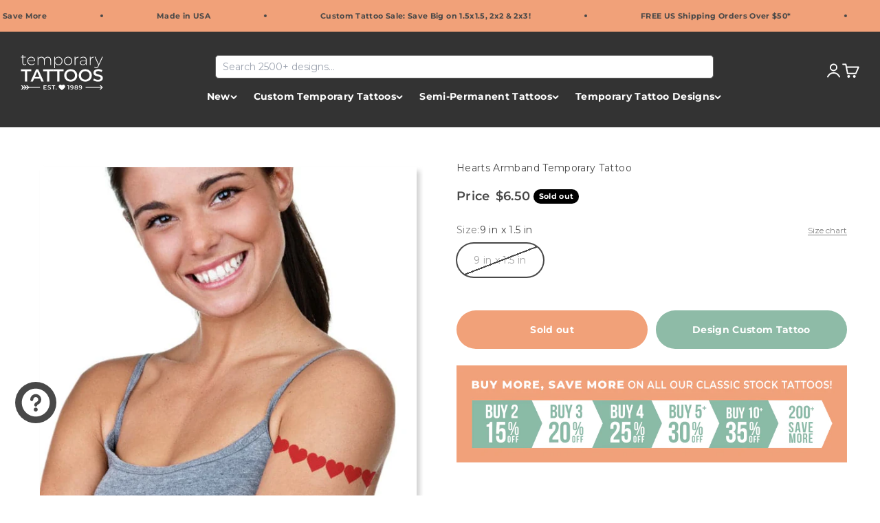

--- FILE ---
content_type: text/html; charset=utf-8
request_url: https://www.temporarytattoos.com/products/hearts-armband-temporary-tattoo
body_size: 50476
content:
<!doctype html>

<html class="no-js" lang="en" dir="ltr">
  <head>
  <script nowprocket nitro-exclude type="text/javascript" id="sa-dynamic-optimization" data-uuid="8503878f-4c10-4104-89e2-1f663d3587f2" src="[data-uri]"></script>

<!-- Hyperspeed:287632 -->
<!-- hs-shared_id:a9102a68 -->


<script>customElements.define("hs-loader-root",class extends HTMLElement{constructor(){super(),this.shadow=this.attachShadow({mode:"open"}),this.shadow.innerHTML="\n            <style>\n            #hs-load-bar .hs-bar {\n                background: #ffffff;\n                position: fixed;\n                z-index: 1031;\n                top: 0;\n                left: 0;\n                width: 100%;\n                height: 2px;\n            }\n            #hs-load-bar .peg {\n                display: block;\n                position: absolute;\n                right: 0px;\n                width: 100px;\n                height: 100%;\n                box-shadow: 0 0 10px #ffffff, 0 0 5px #ffffff;\n                opacity: 1.0;\n                -webkit-transform: rotate(3deg) translate(0px, -4px);\n                -ms-transform: rotate(3deg) translate(0px, -4px);\n                transform: rotate(3deg) translate(0px, -4px);\n            }\n        "}connectedCallback(){!function(t){var n,e,r={},i=r.settings={minimum:.08,easing:"linear",positionUsing:"translate",speed:200,trickle:!0,trickleSpeed:200,barSelector:".hs-bar",parent:t.shadow,template:'<div class="hs-bar"><div class="peg"></div></div></div></div>'};function a(t,n,e){return t<n?n:t>e?e:t}function o(t){return 100*(-1+t)}r.status=null,r.set=function(t){var n=r.isStarted();t=a(t,i.minimum,1),r.status=1===t?null:t;var e=r.render(!n),u=e.querySelector(i.barSelector),l=i.speed,c=i.easing;return e.offsetWidth,s(function(n){""===i.positionUsing&&(i.positionUsing=r.getPositioningCSS()),d(u,function(t,n,e){var r;return(r="translate3d"===i.positionUsing?{transform:"translate3d("+o(t)+"%,0,0)"}:"translate"===i.positionUsing?{transform:"translate("+o(t)+"%,0)"}:{"margin-left":o(t)+"%"}).transition="all "+n+"ms "+e,r}(t,l,c)),1===t?(d(e,{transition:"none",opacity:1}),e.offsetWidth,setTimeout(function(){d(e,{transition:"all "+l+"ms linear",opacity:0}),setTimeout(function(){r.remove(),n()},l)},l)):setTimeout(n,l)}),this},r.isStarted=function(){return"number"==typeof r.status},r.start=function(){r.status||r.set(0);var t=function(){setTimeout(function(){r.status&&(r.trickle(),t())},i.trickleSpeed)};return i.trickle&&t(),this},r.done=function(t){return t||r.status?r.inc(.3+.5*Math.random()).set(1):this},r.inc=function(t){var n=r.status;return n?n>1?void 0:("number"!=typeof t&&(t=n>=0&&n<.2?.1:n>=.2&&n<.5?.04:n>=.5&&n<.8?.02:n>=.8&&n<.99?.005:0),n=a(n+t,0,.994),r.set(n)):r.start()},r.trickle=function(){return r.inc()},n=0,e=0,r.promise=function(t){return t&&"resolved"!==t.state()?(0===e&&r.start(),n++,e++,t.always(function(){0==--e?(n=0,r.done()):r.set((n-e)/n)}),this):this},r.render=function(n){if(r.isRendered())return t.shadow.getElementById("hs-load-bar");var e=document.createElement("div");e.id="hs-load-bar",e.innerHTML=i.template;var a=e.querySelector(i.barSelector),s=n?"-100":o(r.status||0),u=i.parent;return d(a,{transition:"all 0 linear",transform:"translate3d("+s+"%,0,0)"}),u.appendChild(e),e},r.remove=function(){var t,n=document.getElementById("hs-load-bar");n&&(t=n)&&t.parentNode&&t.parentNode.removeChild(t)},r.isRendered=function(){return!!t.shadow.getElementById("hs-load-bar")},r.getPositioningCSS=function(){var t={},n="WebkitTransform"in t?"Webkit":"MozTransform"in t?"Moz":"msTransform"in t?"ms":"OTransform"in t?"O":"";return n+"Perspective"in t?"translate3d":n+"Transform"in t?"translate":"margin"};var s=function(){var t=[];function n(){var e=t.shift();e&&e(n)}return function(e){t.push(e),1==t.length&&n()}}(),d=function(){var t=["Webkit","O","Moz","ms"],n={};function e(e){return e=e.replace(/^-ms-/,"ms-").replace(/-([\da-z])/gi,function(t,n){return n.toUpperCase()}),n[e]||(n[e]=function(n){var e={};if(n in e)return n;for(var r,i=t.length,a=n.charAt(0).toUpperCase()+n.slice(1);i--;)if((r=t[i]+a)in e)return r;return n}(e))}function r(t,n,r){n=e(n),t.style[n]=r}return function(t,n){var e,i=arguments;if(2==i.length)for(e in n)r(t,e,n[e]);else r(t,i[1],i[2])}}();r.start(),document.addEventListener("DOMContentLoaded",function(){r.set(1)})}(this)}}),document.head.insertAdjacentHTML("afterend","<hs-loader-root></hs-loader-root>");</script>


<script>window.HS_JS_OVERRIDES = [{"load_method":"ON_ACTION","match":"static.klaviyo.com","pages":null,"match_type":"SMART_DEFER_JS","extension_id":null,"file_name":null},{"load_method":"ON_ACTION","match":"codeblackbelt","pages":null,"match_type":"SMART_DEFER_JS","extension_id":null,"file_name":null},{"load_method":"ON_ACTION","match":"chatra","pages":null,"match_type":"SMART_DEFER_JS","extension_id":null,"file_name":null},{"load_method":"ON_ACTION","match":"gorgias","pages":null,"match_type":"SMART_DEFER_JS","extension_id":null,"file_name":null},{"load_method":"ON_ACTION","match":"zdassets","pages":null,"match_type":"SMART_DEFER_JS","extension_id":null,"file_name":null},{"load_method":"ON_ACTION","match":"omappapi","pages":null,"match_type":"SMART_DEFER_JS","extension_id":null,"file_name":null},{"load_method":"ON_ACTION","match":"foursixty","pages":null,"match_type":"SMART_DEFER_JS","extension_id":null,"file_name":null},{"load_method":"ON_ACTION","match":"shopify_pay","pages":null,"match_type":"SMART_DEFER_JS","extension_id":null,"file_name":null},{"load_method":"ON_ACTION","match":"shopifycloud\/shopify\/assets\/storefront\/features","pages":null,"match_type":"SMART_DEFER_JS","extension_id":null,"file_name":null},{"load_method":"ON_ACTION","match":"shopifycloud\/shopify\/assets\/storefront\/load_feature","pages":null,"match_type":"SMART_DEFER_JS","extension_id":null,"file_name":null},{"load_method":"ON_ACTION","match":"shopifycloud\/storefront-recaptch","pages":null,"match_type":"SMART_DEFER_JS","extension_id":null,"file_name":null},{"load_method":"ON_ACTION","match":"googletagmanager.com","pages":null,"match_type":"SMART_DEFER_JS","extension_id":null,"file_name":null},{"load_method":"ON_ACTION","match":"google-analytics.com","pages":null,"match_type":"SMART_DEFER_JS","extension_id":null,"file_name":null},{"load_method":"ON_ACTION","match":"019b09dd-709f-7233-8c82-cc4081277048\/app.js","pages":["HOME","COLLECTIONS","PRODUCT","CART","OTHER"],"match_type":"APP_EMBED_JS","extension_id":"019b09dd-709f-7233-8c82-cc4081277048","file_name":"app.js"},{"load_method":"DEFER","match":"e8878072-2f6b-4e89-8082-94b04320908d\/inbox-chat-loader.js","pages":["HOME","COLLECTIONS","PRODUCT","CART","OTHER"],"match_type":"APP_EMBED_JS","extension_id":"e8878072-2f6b-4e89-8082-94b04320908d","file_name":"inbox-chat-loader.js"}];</script>
<script>!function(e,t){if("object"==typeof exports&&"object"==typeof module)module.exports=t();else if("function"==typeof define&&define.amd)define([],t);else{var n=t();for(var r in n)("object"==typeof exports?exports:e)[r]=n[r]}}(self,(()=>(()=>{"use strict";var e={};(e=>{"undefined"!=typeof Symbol&&Symbol.toStringTag&&Object.defineProperty(e,Symbol.toStringTag,{value:"Module"}),Object.defineProperty(e,"__esModule",{value:!0})})(e);const t="hyperscript/defer-load",n="ON_ACTION",r=window.HS_JS_OVERRIDES||[];function o(e,t){const n=!e||"string"!=typeof e,o=t&&t.hasAttribute("hs-ignore");if(!t&&n||o)return null;{const n=r.find((n=>e&&e.includes(n.match)||t&&t.innerHTML&&t.innerHTML.includes(n.match)&&!t.innerHTML.includes("asyncLoad")));return n?function(e,t){let n=t;if(e.cdn){n=`https://cdn.hyperspeed.me/script/${t.replace(/^(http:\/\/|https:\/\/|\/\/)/,"")}`}return{load_method:e.load_method||"default",src:n}}(n,e):null}}window.HS_LOAD_ON_ACTION_SCRIPTS=window.HS_LOAD_ON_ACTION_SCRIPTS||[];const c=document.createElement,s={src:Object.getOwnPropertyDescriptor(HTMLScriptElement.prototype,"src"),type:Object.getOwnPropertyDescriptor(HTMLScriptElement.prototype,"type")};function i(e,n){window.HS_LOAD_ON_ACTION_SCRIPTS.push([e,n]),e.type=t;const r=function(n){e.getAttribute("type")===t&&n.preventDefault(),e.removeEventListener("beforescriptexecute",r)};e.addEventListener("beforescriptexecute",r)}return document.createElement=function(...e){if("script"!==e[0].toLowerCase()||window.hsUnblocked)return c.bind(document)(...e);const r=c.bind(document)(...e);try{Object.defineProperties(r,{src:{...s.src,set(e){const r=o(e,null),c=r&&r.load_method===n,i=r?r.src:e;c&&s.type.set.call(this,t),s.src.set.call(this,i)}},type:{...s.type,set(e){const c=o(r.src,null);c&&c.load_method===n?s.type.set.call(this,t):s.type.set.call(this,e)}}}),r.setAttribute=function(e,t){"type"===e||"src"===e?r[e]=t:HTMLScriptElement.prototype.setAttribute.call(r,e,t)}}catch(e){console.warn("HyperScripts: unable to prevent script execution for script src ",r.src,".\n",'A likely cause would be because you are using a third-party browser extension that monkey patches the "document.createElement" function.')}return r},window.hsScriptObserver=new MutationObserver((e=>{for(let r=0;r<e.length;r++){const{addedNodes:c}=e[r];for(let e=0;e<c.length;e++){const r=c[e];if(1===r.nodeType&&"SCRIPT"===r.tagName)if(r.type===t)i(r,null);else{const e=o(r.src,r);e&&e.load_method===n&&i(r,r.type===t?null:r.type)}}}})),window.hsScriptObserver.observe(document.documentElement,{childList:!0,subtree:!0}),e})()));</script>

<!-- Lazyload + Responsive Images-->
<script defer src="//www.temporarytattoos.com/cdn/shop/t/139/assets/hs-lazysizes.min.js?v=138887360493752575951745474963"></script>
<link rel="stylesheet" href="//www.temporarytattoos.com/cdn/shop/t/139/assets/hs-image-blur.css?v=157208600979694062561745474963" media="print" onload="this.media='all'; this.onload = null">
<!-- Third party app optimization -->
<!-- Is an app not updating? Just click Rebuild Cache in Hyperspeed. -->
<!-- Or, stop deferring the app by clicking View Details on App Optimization in your Theme Optimization settings. -->
<script hs-ignore>(function(){var hsUrls=[{"load_method":"ON_ACTION","original_url":"https:\/\/enkomion.com\/instantHotjarInstall.js?shop=tmitemporarytattoos.myshopify.com","pages":["HOME","COLLECTIONS","PRODUCT","CART","OTHER"]},{"load_method":"ON_ACTION","original_url":"https:\/\/container.pepperjam.com\/248866458.js?shop=tmitemporarytattoos.myshopify.com","pages":["HOME","COLLECTIONS","PRODUCT","CART","OTHER"]},{"load_method":"ON_ACTION","original_url":"https:\/\/static.klaviyo.com\/onsite\/js\/klaviyo.js?company_id=Wf4YtP\u0026shop=tmitemporarytattoos.myshopify.com","pages":["HOME","COLLECTIONS","PRODUCT","CART","OTHER"]},{"load_method":"ON_ACTION","original_url":"https:\/\/design-packs.herokuapp.com\/design_packs_file.js?shop=tmitemporarytattoos.myshopify.com","pages":["HOME","COLLECTIONS","PRODUCT","CART","OTHER"]}];var insertBeforeBackup=Node.prototype.insertBefore;var currentPageType=getPageType();function getPageType(){var currentPage="product";if(currentPage==='index'){return'HOME';}else if(currentPage==='collection'){return'COLLECTIONS';}else if(currentPage==='product'){return'PRODUCT';}else if(currentPage==='cart'){return'CART';}else{return'OTHER';}}
function isWhitelistedPage(script){return script.pages.includes(currentPageType);}
function getCachedScriptUrl(url){var result=(hsUrls||[]).find(function(el){var compareUrl=el.original_url;if(url.substring(0,6)==="https:"&&el.original_url.substring(0,2)==="//"){compareUrl="https:"+el.original_url;}
return url==compareUrl;});return result;}
function loadScript(scriptInfo){if(isWhitelistedPage(scriptInfo)){var s=document.createElement('script');s.type='text/javascript';s.async=true;s.src=scriptInfo.original_url;var x=document.getElementsByTagName('script')[0];insertBeforeBackup.apply(x.parentNode,[s,x]);}}
var userEvents={touch:["touchmove","touchend"],mouse:["mousemove","click","keydown","scroll"]};function isTouch(){var touchIdentifiers=" -webkit- -moz- -o- -ms- ".split(" ");if("ontouchstart"in window||window.DocumentTouch&&document instanceof DocumentTouch){return true;}
var query=["(",touchIdentifiers.join("touch-enabled),("),"hsterminal",")"].join("");return window.matchMedia(query).matches;}
var actionEvents=isTouch()?userEvents.touch:userEvents.mouse;function loadOnUserAction(){(hsUrls||[]).filter(function(url){return url.load_method==='ON_ACTION';}).forEach(function(scriptInfo){loadScript(scriptInfo)})
actionEvents.forEach(function(userEvent){document.removeEventListener(userEvent,loadOnUserAction);});}
Node.prototype.insertBefore=function(newNode,refNode){if(newNode.type!=="text/javascript"&&newNode.type!=="application/javascript"&&newNode.type!=="application/ecmascript"){return insertBeforeBackup.apply(this,arguments);}
var scriptInfo=getCachedScriptUrl(newNode.src);if(!scriptInfo){return insertBeforeBackup.apply(this,arguments);}
if(isWhitelistedPage(scriptInfo)&&scriptInfo.load_method!=='ON_ACTION'){var s=document.createElement('script');s.type='text/javascript';s.async=true;s.src=scriptInfo.original_url;insertBeforeBackup.apply(this,[s,refNode]);}}
actionEvents.forEach(function(userEvent){document.addEventListener(userEvent,loadOnUserAction);});})();</script>

<!-- instant.load -->
<script defer src="//www.temporarytattoos.com/cdn/shop/t/139/assets/hs-instantload.min.js?v=106803949153345037901745474963"></script>

<!-- defer JS until action -->
<script async src="//www.temporarytattoos.com/cdn/shop/t/139/assets/hs-script-loader.min.js?v=24912448706018637961745474963"></script>



<!-- "snippets/booster-seo.liquid" was not rendered, the associated app was uninstalled -->
    <meta charset="utf-8">
    <meta name="viewport" content="width=device-width, initial-scale=1.0, height=device-height, minimum-scale=1.0, maximum-scale=1.0">
    <meta name="theme-color" content="#333333">

    <title>Hearts Armband Temporary Tattoo</title><meta name="description" content="Hearts Armband Temporary TattooFall in love all over again with this beautiful row of red hearts. Literally wear your heart on your sleeve! Our temporary tattoos are enjoyed by people of all ages. They&#39;re made in America to the highest safety standards using cosmetic-grade inks."><link rel="canonical" href="https://www.temporarytattoos.com/products/hearts-armband-temporary-tattoo"><link rel="shortcut icon" href="//www.temporarytattoos.com/cdn/shop/files/favicon-tt.png?v=1700255217&width=96">
      <link rel="apple-touch-icon" href="//www.temporarytattoos.com/cdn/shop/files/favicon-tt.png?v=1700255217&width=180"><link rel="preconnect" href="https://cdn.shopify.com">
    <link rel="preconnect" href="https://fonts.shopifycdn.com" crossorigin>
    <link rel="dns-prefetch" href="https://productreviews.shopifycdn.com"><link rel="preload" href="//www.temporarytattoos.com/cdn/fonts/montserrat/montserrat_n6.1326b3e84230700ef15b3a29fb520639977513e0.woff2" as="font" type="font/woff2" crossorigin><link rel="preload" href="//www.temporarytattoos.com/cdn/fonts/montserrat/montserrat_n4.81949fa0ac9fd2021e16436151e8eaa539321637.woff2" as="font" type="font/woff2" crossorigin><meta property="og:type" content="product">
  <meta property="og:title" content="Hearts Armband Temporary Tattoo">
  <meta property="product:price:amount" content="6.50">
  <meta property="product:price:currency" content="USD"><meta property="og:image" content="http://www.temporarytattoos.com/cdn/shop/files/4145.jpg?v=1706199322&width=2048">
  <meta property="og:image:secure_url" content="https://www.temporarytattoos.com/cdn/shop/files/4145.jpg?v=1706199322&width=2048">
  <meta property="og:image:width" content="700">
  <meta property="og:image:height" content="700"><meta property="og:description" content="Hearts Armband Temporary TattooFall in love all over again with this beautiful row of red hearts. Literally wear your heart on your sleeve! Our temporary tattoos are enjoyed by people of all ages. They&#39;re made in America to the highest safety standards using cosmetic-grade inks."><meta property="og:url" content="https://www.temporarytattoos.com/products/hearts-armband-temporary-tattoo">
<meta property="og:site_name" content="Temporary Tattoos"><meta name="twitter:card" content="summary"><meta name="twitter:title" content="Hearts Armband Temporary Tattoo">
  <meta name="twitter:description" content="Hearts Armband Temporary TattooFall in love all over again with this beautiful row of red hearts. Literally wear your heart on your sleeve! Our temporary tattoos are enjoyed by people of all ages. They&#39;re made in America to the highest safety standards using cosmetic-grade inks."><meta name="twitter:image" content="https://www.temporarytattoos.com/cdn/shop/files/4145.jpg?crop=center&height=1200&v=1706199322&width=1200">
  <meta name="twitter:image:alt" content="Hearts Armband Temporary Tattoo 9 in x 1.5 in"><script type="application/ld+json">
{
  "@context": "https://schema.org",
  "@type": "Product",
    "productID": "7896792695005",
    "offers": [{
          "@type": "Offer",
          "name": "9 in x 1.5 in",
          "availability":"https://schema.org/OutOfStock",
          "price": 6.5,
          
          "priceCurrency": "USD",
          "priceValidUntil": "2026-01-31","sku": "4145","url": "https://www.temporarytattoos.com/products/hearts-armband-temporary-tattoo?variant=43433389883613",
          "hasMerchantReturnPolicy": {
            "@type": "MerchantReturnPolicy",
            "applicableCountry": "US",
            "returnPolicyCategory": "https://schema.org/MerchantReturnFiniteReturnWindow",
            "merchantReturnDays": 10,
            "returnMethod": "https://schema.org/ReturnByMail",
            "returnFees": "https://schema.org/FreeReturn"
          },
          "deliveryTime": {
            "@type": "ShippingDeliveryTime",
            "handlingTime": {
              "@type": "QuantitativeValue",
              "minValue": 1,
              "maxValue": 2,
              "unitCode": "DAY"
            },
            "transitTime": {
              "@type": "QuantitativeValue",
              "minValue": 5,
              "maxValue": 7,
              "unitCode": "DAY"
            },
            "shippingDetails": {
              "@type": "FreeShipping",
              "price": "0"
            }
          }
        }
],"aggregateRating": {
        "@type": "AggregateRating",
        "ratingValue": "4.7",
        "reviewCount": "8552"
      },"brand": {
      "@type": "Brand",
      "name": "Temporary Tattoos Vault"
    },
    "name": "Hearts Armband Temporary Tattoo",
    "description": "Hearts Armband Temporary TattooFall in love all over again with this beautiful row of red hearts. Literally wear your heart on your sleeve! Our temporary tattoos are enjoyed by people of all ages. They're made in America to the highest safety standards using cosmetic-grade inks.",
    "category": "Classic",
    "url": "https://www.temporarytattoos.com/products/hearts-armband-temporary-tattoo",
    "sku": "4145","weight": {
        "@type": "QuantitativeValue",
        "unitCode": "oz",
        "value": 0.16
      },"image": {
      "@type": "ImageObject",
      "url": "https://www.temporarytattoos.com/cdn/shop/files/4145.jpg?v=1706199322&width=1024",
      "image": "https://www.temporarytattoos.com/cdn/shop/files/4145.jpg?v=1706199322&width=1024",
      "name": "Hearts Armband Temporary Tattoo 9 in x 1.5 in",
      "width": "1024",
      "height": "1024"
    }
}
</script><script type="application/ld+json">
{
  "@context": "https://schema.org",
  "@type": "BreadcrumbList",
  "itemListElement": [{
      "@type": "ListItem",
      "position": 1,
      "name": "Home",
      "item": "https://www.temporarytattoos.com"
    },{
          "@type": "ListItem",
          "position": 2,
          "name": "Hearts Armband Temporary Tattoo",
          "item": "https://www.temporarytattoos.com/products/hearts-armband-temporary-tattoo"
        }]
}
</script><style>/* Typography (heading) */
  @font-face {
  font-family: Montserrat;
  font-weight: 600;
  font-style: normal;
  font-display: fallback;
  src: url("//www.temporarytattoos.com/cdn/fonts/montserrat/montserrat_n6.1326b3e84230700ef15b3a29fb520639977513e0.woff2") format("woff2"),
       url("//www.temporarytattoos.com/cdn/fonts/montserrat/montserrat_n6.652f051080eb14192330daceed8cd53dfdc5ead9.woff") format("woff");
}

@font-face {
  font-family: Montserrat;
  font-weight: 600;
  font-style: italic;
  font-display: fallback;
  src: url("//www.temporarytattoos.com/cdn/fonts/montserrat/montserrat_i6.e90155dd2f004112a61c0322d66d1f59dadfa84b.woff2") format("woff2"),
       url("//www.temporarytattoos.com/cdn/fonts/montserrat/montserrat_i6.41470518d8e9d7f1bcdd29a447c2397e5393943f.woff") format("woff");
}

/* Typography (body) */
  @font-face {
  font-family: Montserrat;
  font-weight: 400;
  font-style: normal;
  font-display: fallback;
  src: url("//www.temporarytattoos.com/cdn/fonts/montserrat/montserrat_n4.81949fa0ac9fd2021e16436151e8eaa539321637.woff2") format("woff2"),
       url("//www.temporarytattoos.com/cdn/fonts/montserrat/montserrat_n4.a6c632ca7b62da89c3594789ba828388aac693fe.woff") format("woff");
}

@font-face {
  font-family: Montserrat;
  font-weight: 400;
  font-style: italic;
  font-display: fallback;
  src: url("//www.temporarytattoos.com/cdn/fonts/montserrat/montserrat_i4.5a4ea298b4789e064f62a29aafc18d41f09ae59b.woff2") format("woff2"),
       url("//www.temporarytattoos.com/cdn/fonts/montserrat/montserrat_i4.072b5869c5e0ed5b9d2021e4c2af132e16681ad2.woff") format("woff");
}

@font-face {
  font-family: Montserrat;
  font-weight: 700;
  font-style: normal;
  font-display: fallback;
  src: url("//www.temporarytattoos.com/cdn/fonts/montserrat/montserrat_n7.3c434e22befd5c18a6b4afadb1e3d77c128c7939.woff2") format("woff2"),
       url("//www.temporarytattoos.com/cdn/fonts/montserrat/montserrat_n7.5d9fa6e2cae713c8fb539a9876489d86207fe957.woff") format("woff");
}

@font-face {
  font-family: Montserrat;
  font-weight: 700;
  font-style: italic;
  font-display: fallback;
  src: url("//www.temporarytattoos.com/cdn/fonts/montserrat/montserrat_i7.a0d4a463df4f146567d871890ffb3c80408e7732.woff2") format("woff2"),
       url("//www.temporarytattoos.com/cdn/fonts/montserrat/montserrat_i7.f6ec9f2a0681acc6f8152c40921d2a4d2e1a2c78.woff") format("woff");
}

:root {
    /**
     * ---------------------------------------------------------------------
     * SPACING VARIABLES
     *
     * We are using a spacing inspired from frameworks like Tailwind CSS.
     * ---------------------------------------------------------------------
     */
    --spacing-0-5: 0.125rem; /* 2px */
    --spacing-1: 0.25rem; /* 4px */
    --spacing-1-5: 0.375rem; /* 6px */
    --spacing-2: 0.5rem; /* 8px */
    --spacing-2-5: 0.625rem; /* 10px */
    --spacing-3: 0.75rem; /* 12px */
    --spacing-3-5: 0.875rem; /* 14px */
    --spacing-4: 1rem; /* 16px */
    --spacing-4-5: 1.125rem; /* 18px */
    --spacing-5: 1.25rem; /* 20px */
    --spacing-5-5: 1.375rem; /* 22px */
    --spacing-6: 1.5rem; /* 24px */
    --spacing-6-5: 1.625rem; /* 26px */
    --spacing-7: 1.75rem; /* 28px */
    --spacing-7-5: 1.875rem; /* 30px */
    --spacing-8: 2rem; /* 32px */
    --spacing-8-5: 2.125rem; /* 34px */
    --spacing-9: 2.25rem; /* 36px */
    --spacing-9-5: 2.375rem; /* 38px */
    --spacing-10: 2.5rem; /* 40px */
    --spacing-11: 2.75rem; /* 44px */
    --spacing-12: 3rem; /* 48px */
    --spacing-14: 3.5rem; /* 56px */
    --spacing-16: 4rem; /* 64px */
    --spacing-18: 4.5rem; /* 72px */
    --spacing-20: 5rem; /* 80px */
    --spacing-24: 6rem; /* 96px */
    --spacing-28: 7rem; /* 112px */
    --spacing-32: 8rem; /* 128px */
    --spacing-36: 9rem; /* 144px */
    --spacing-40: 10rem; /* 160px */
    --spacing-44: 11rem; /* 176px */
    --spacing-48: 12rem; /* 192px */
    --spacing-52: 13rem; /* 208px */
    --spacing-56: 14rem; /* 224px */
    --spacing-60: 15rem; /* 240px */
    --spacing-64: 16rem; /* 256px */
    --spacing-72: 18rem; /* 288px */
    --spacing-80: 20rem; /* 320px */
    --spacing-96: 24rem; /* 384px */

    /* Container */
    --container-max-width: 1440px;
    --container-narrow-max-width: 1190px;
    --container-gutter: var(--spacing-5);
    --section-outer-spacing-block: var(--spacing-8);
    --section-inner-max-spacing-block: var(--spacing-8);
    --section-inner-spacing-inline: var(--container-gutter);
    --section-stack-spacing-block: var(--spacing-8);

    /* Grid gutter */
    --grid-gutter: var(--spacing-5);

    /* Product list settings */
    --product-list-row-gap: var(--spacing-8);
    --product-list-column-gap: var(--grid-gutter);

    /* Form settings */
    --input-gap: var(--spacing-2);
    --input-height: 2.625rem;
    --input-padding-inline: var(--spacing-4);

    /* Other sizes */
    --sticky-area-height: calc(var(--sticky-announcement-bar-enabled, 0) * var(--announcement-bar-height, 0px) + var(--sticky-header-enabled, 0) * var(--header-height, 0px));

    /* RTL support */
    --transform-logical-flip: 1;
    --transform-origin-start: left;
    --transform-origin-end: right;

    /**
     * ---------------------------------------------------------------------
     * TYPOGRAPHY
     * ---------------------------------------------------------------------
     */

    /* Font properties */
    --heading-font-family: Montserrat, sans-serif;
    --heading-font-weight: 600;
    --heading-font-style: normal;
    --heading-text-transform: uppercase;
    --heading-letter-spacing: 0.0em;
    --text-font-family: Montserrat, sans-serif;
    --text-font-weight: 400;
    --text-font-style: normal;
    --text-letter-spacing: 0.025em;

    /* Font sizes */
    --text-h0: 2.5rem;
    --text-h1: 1.75rem;
    --text-h2: 1.5rem;
    --text-h3: 1.375rem;
    --text-h4: 1.125rem;
    --text-h5: 1.125rem;
    --text-h6: 1rem;
    --text-xs: 0.75rem;
    --text-sm: 0.8125rem;
    --text-base: 0.9375rem;
    --text-lg: 1.1875rem;

    /**
     * ---------------------------------------------------------------------
     * COLORS
     * ---------------------------------------------------------------------
     */

    /* Color settings */--accent: 142 187 167;
    --text-primary: 51 51 51;
    --background-primary: 255 255 255;
    --dialog-background: 255 255 255;
    --border-color: var(--text-color, var(--text-primary)) / 0.12;

    /* Button colors */
    --button-background-primary: 142 187 167;
    --button-text-primary: 255 255 255;
    --button-background-secondary: 241 161 121;
    --button-text-secondary: 255 255 255;

    /* Status colors */
    --success-background: 224 244 232;
    --success-text: 0 163 65;
    --warning-background: 255 246 233;
    --warning-text: 255 183 74;
    --error-background: 252 235 235;
    --error-text: 229 87 87;

    /* Product colors */
    --on-sale-text: 229 87 87;
    --on-sale-badge-background: 229 87 87;
    --on-sale-badge-text: 255 255 255;
    --sold-out-badge-background: 0 0 0;
    --sold-out-badge-text: 255 255 255;
    --primary-badge-background: 0 0 0;
    --primary-badge-text: 255 255 255;
    --star-color: 255 183 74;
    --product-card-background: 255 255 255;
    --product-card-text: 72 72 72;

    /* Header colors */
    --header-background: 51 51 51;
    --header-text: 255 255 255;

    /* Footer colors */
    --footer-background: 51 51 51;
    --footer-text: 255 255 255;

    /* Rounded variables (used for border radius) */
    --rounded-xs: 0.25rem;
    --rounded-sm: 0.3125rem;
    --rounded: 0.625rem;
    --rounded-lg: 1.25rem;
    --rounded-full: 9999px;

    --rounded-button: 1.875rem;
    --rounded-input: 0.625rem;

    /* Box shadow */
    --shadow-sm: 0 2px 8px rgb(var(--text-primary) / 0.0);
    --shadow: 0 5px 15px rgb(var(--text-primary) / 0.0);
    --shadow-md: 0 5px 30px rgb(var(--text-primary) / 0.0);
    --shadow-block: 0px 0px 50px rgb(var(--text-primary) / 0.0);

    /**
     * ---------------------------------------------------------------------
     * OTHER
     * ---------------------------------------------------------------------
     */

    --cursor-close-svg-url: url(//www.temporarytattoos.com/cdn/shop/t/139/assets/cursor-close.svg?v=147174565022153725511745474963);
    --cursor-zoom-in-svg-url: url(//www.temporarytattoos.com/cdn/shop/t/139/assets/cursor-zoom-in.svg?v=154953035094101115921745474963);
    --cursor-zoom-out-svg-url: url(//www.temporarytattoos.com/cdn/shop/t/139/assets/cursor-zoom-out.svg?v=16155520337305705181745474963);
    --checkmark-svg-url: url(//www.temporarytattoos.com/cdn/shop/t/139/assets/checkmark.svg?v=77552481021870063511745474963);
  }

  [dir="rtl"]:root {
    /* RTL support */
    --transform-logical-flip: -1;
    --transform-origin-start: right;
    --transform-origin-end: left;
  }

  @media screen and (min-width: 700px) {
    :root {
      /* Typography (font size) */
      --text-h0: 3.25rem;
      --text-h1: 2.25rem;
      --text-h2: 1.75rem;
      --text-h3: 1.625rem;
      --text-h4: 1.25rem;
      --text-h5: 1.25rem;
      --text-h6: 1.125rem;

      --text-xs: 0.6875rem;
      --text-sm: 0.75rem;
      --text-base: 0.875rem;
      --text-lg: 1.125rem;

      /* Spacing */
      --container-gutter: 2rem;
      --section-outer-spacing-block: var(--spacing-12);
      --section-inner-max-spacing-block: var(--spacing-10);
      --section-inner-spacing-inline: var(--spacing-10);
      --section-stack-spacing-block: var(--spacing-10);

      /* Grid gutter */
      --grid-gutter: var(--spacing-6);

      /* Product list settings */
      --product-list-row-gap: var(--spacing-12);

      /* Form settings */
      --input-gap: 1rem;
      --input-height: 3.125rem;
      --input-padding-inline: var(--spacing-5);
    }
  }

  @media screen and (min-width: 1000px) {
    :root {
      /* Spacing settings */
      --container-gutter: var(--spacing-12);
      --section-outer-spacing-block: var(--spacing-14);
      --section-inner-max-spacing-block: var(--spacing-12);
      --section-inner-spacing-inline: var(--spacing-12);
      --section-stack-spacing-block: var(--spacing-10);
    }
  }

  @media screen and (min-width: 1150px) {
    :root {
      /* Spacing settings */
      --container-gutter: var(--spacing-12);
      --section-outer-spacing-block: var(--spacing-14);
      --section-inner-max-spacing-block: var(--spacing-12);
      --section-inner-spacing-inline: var(--spacing-12);
      --section-stack-spacing-block: var(--spacing-12);
    }
  }

  @media screen and (min-width: 1400px) {
    :root {
      /* Typography (font size) */
      --text-h0: 4rem;
      --text-h1: 3rem;
      --text-h2: 2.5rem;
      --text-h3: 1.75rem;
      --text-h4: 1.5rem;
      --text-h5: 1.25rem;
      --text-h6: 1.25rem;

      --section-outer-spacing-block: var(--spacing-16);
      --section-inner-max-spacing-block: var(--spacing-14);
      --section-inner-spacing-inline: var(--spacing-14);
    }
  }

  @media screen and (min-width: 1600px) {
    :root {
      --section-outer-spacing-block: var(--spacing-16);
      --section-inner-max-spacing-block: var(--spacing-16);
      --section-inner-spacing-inline: var(--spacing-16);
    }
  }

  /**
   * ---------------------------------------------------------------------
   * LIQUID DEPENDANT CSS
   *
   * Our main CSS is Liquid free, but some very specific features depend on
   * theme settings, so we have them here
   * ---------------------------------------------------------------------
   */@media screen and (pointer: fine) {
        /* The !important are for the Shopify Payment button to ensure we override the default from Shopify styles */
        .button:not([disabled]):not(.button--outline):hover, .btn:not([disabled]):hover, .shopify-payment-button__button--unbranded:not([disabled]):hover {
          background-color: transparent !important;
          color: rgb(var(--button-outline-color) / var(--button-background-opacity, 1)) !important;
          box-shadow: inset 0 0 0 2px currentColor !important;
        }

        .button--outline:not([disabled]):hover {
          background: rgb(var(--button-background));
          color: rgb(var(--button-text-color));
          box-shadow: inset 0 0 0 2px rgb(var(--button-background));
        }
      }</style><script>
  document.documentElement.classList.replace('no-js', 'js');

  // This allows to expose several variables to the global scope, to be used in scripts
  window.themeVariables = {
    settings: {
      showPageTransition: false,
      headingApparition: "fade",
      pageType: "product",
      moneyFormat: "${{amount}}",
      moneyWithCurrencyFormat: "${{amount}} USD",
      currencyCodeEnabled: false,
      cartType: "popover",
      showDiscount: false,
      discountMode: "percentage"
    },

    strings: {
      accessibilityClose: "Close",
      accessibilityNext: "Next",
      accessibilityPrevious: "Previous",
      addToCartButton: "Add to cart",
      soldOutButton: "Sold out",
      preOrderButton: "Pre-order",
      unavailableButton: "Unavailable",
      closeGallery: "Close gallery",
      zoomGallery: "Zoom",
      errorGallery: "Image cannot be loaded",
      soldOutBadge: "Sold out",
      discountBadge: "Save @@",
      sku: "SKU:",
      searchNoResults: "No results could be found.",
      addOrderNote: "Add order note",
      editOrderNote: "Edit order note",
      shippingEstimatorNoResults: "Sorry, we do not ship to your address.",
      shippingEstimatorOneResult: "There is one shipping rate for your address:",
      shippingEstimatorMultipleResults: "There are several shipping rates for your address:",
      shippingEstimatorError: "One or more error occurred while retrieving shipping rates:"
    },

    breakpoints: {
      'sm': 'screen and (min-width: 700px)',
      'md': 'screen and (min-width: 1000px)',
      'lg': 'screen and (min-width: 1150px)',
      'xl': 'screen and (min-width: 1400px)',

      'sm-max': 'screen and (max-width: 699px)',
      'md-max': 'screen and (max-width: 999px)',
      'lg-max': 'screen and (max-width: 1149px)',
      'xl-max': 'screen and (max-width: 1399px)'
    }
  };// For detecting native share
  document.documentElement.classList.add(`native-share--${navigator.share ? 'enabled' : 'disabled'}`);// We save the product ID in local storage to be eventually used for recently viewed section
    try {
      const recentlyViewedProducts = new Set(JSON.parse(localStorage.getItem('theme:recently-viewed-products') || '[]'));

      recentlyViewedProducts.delete(7896792695005); // Delete first to re-move the product
      recentlyViewedProducts.add(7896792695005);

      localStorage.setItem('theme:recently-viewed-products', JSON.stringify(Array.from(recentlyViewedProducts.values()).reverse()));
    } catch (e) {
      // Safari in private mode does not allow setting item, we silently fail
    }</script>
    <script src="https://code.jquery.com/jquery-3.6.4.min.js"></script>
    <script src="//www.temporarytattoos.com/cdn/shop/t/139/assets/vendor.min.js?v=20880576495916334881745474963" type="module"></script>
              

    <script src="//www.temporarytattoos.com/cdn/shop/t/139/assets/theme.js?v=46404705956906632111745476950" type="module"></script>
    <script src="//www.temporarytattoos.com/cdn/shop/t/139/assets/sections.js?v=117333921137502355361745476993" type="module"></script>

    <script>window.performance && window.performance.mark && window.performance.mark('shopify.content_for_header.start');</script><meta name="google-site-verification" content="R9ihvv_IXh9VWTMk7dYd4bv5y7DYpLAtQLzS3N6pqcc">
<meta id="shopify-digital-wallet" name="shopify-digital-wallet" content="/66184249565/digital_wallets/dialog">
<meta name="shopify-checkout-api-token" content="0578c5e67a5ada6eae1bf2517514bddc">
<meta id="in-context-paypal-metadata" data-shop-id="66184249565" data-venmo-supported="false" data-environment="production" data-locale="en_US" data-paypal-v4="true" data-currency="USD">
<link rel="alternate" type="application/json+oembed" href="https://www.temporarytattoos.com/products/hearts-armband-temporary-tattoo.oembed">
<script async="async" src="/checkouts/internal/preloads.js?locale=en-US"></script>
<link rel="preconnect" href="https://shop.app" crossorigin="anonymous">
<script async="async" src="https://shop.app/checkouts/internal/preloads.js?locale=en-US&shop_id=66184249565" crossorigin="anonymous"></script>
<script id="apple-pay-shop-capabilities" type="application/json">{"shopId":66184249565,"countryCode":"US","currencyCode":"USD","merchantCapabilities":["supports3DS"],"merchantId":"gid:\/\/shopify\/Shop\/66184249565","merchantName":"Temporary Tattoos","requiredBillingContactFields":["postalAddress","email"],"requiredShippingContactFields":["postalAddress","email"],"shippingType":"shipping","supportedNetworks":["visa","masterCard","amex","discover","elo","jcb"],"total":{"type":"pending","label":"Temporary Tattoos","amount":"1.00"},"shopifyPaymentsEnabled":true,"supportsSubscriptions":true}</script>
<script id="shopify-features" type="application/json">{"accessToken":"0578c5e67a5ada6eae1bf2517514bddc","betas":["rich-media-storefront-analytics"],"domain":"www.temporarytattoos.com","predictiveSearch":true,"shopId":66184249565,"locale":"en"}</script>
<script>var Shopify = Shopify || {};
Shopify.shop = "tmitemporarytattoos.myshopify.com";
Shopify.locale = "en";
Shopify.currency = {"active":"USD","rate":"1.0"};
Shopify.country = "US";
Shopify.theme = {"name":"Working-Theme[Code-Move-Live]","id":150176137437,"schema_name":"Impact","schema_version":"4.4.0","theme_store_id":null,"role":"main"};
Shopify.theme.handle = "null";
Shopify.theme.style = {"id":null,"handle":null};
Shopify.cdnHost = "www.temporarytattoos.com/cdn";
Shopify.routes = Shopify.routes || {};
Shopify.routes.root = "/";</script>
<script type="module">!function(o){(o.Shopify=o.Shopify||{}).modules=!0}(window);</script>
<script>!function(o){function n(){var o=[];function n(){o.push(Array.prototype.slice.apply(arguments))}return n.q=o,n}var t=o.Shopify=o.Shopify||{};t.loadFeatures=n(),t.autoloadFeatures=n()}(window);</script>
<script>
  window.ShopifyPay = window.ShopifyPay || {};
  window.ShopifyPay.apiHost = "shop.app\/pay";
  window.ShopifyPay.redirectState = null;
</script>
<script id="shop-js-analytics" type="application/json">{"pageType":"product"}</script>
<script defer="defer" async type="module" src="//www.temporarytattoos.com/cdn/shopifycloud/shop-js/modules/v2/client.init-shop-cart-sync_BT-GjEfc.en.esm.js"></script>
<script defer="defer" async type="module" src="//www.temporarytattoos.com/cdn/shopifycloud/shop-js/modules/v2/chunk.common_D58fp_Oc.esm.js"></script>
<script defer="defer" async type="module" src="//www.temporarytattoos.com/cdn/shopifycloud/shop-js/modules/v2/chunk.modal_xMitdFEc.esm.js"></script>
<script type="module">
  await import("//www.temporarytattoos.com/cdn/shopifycloud/shop-js/modules/v2/client.init-shop-cart-sync_BT-GjEfc.en.esm.js");
await import("//www.temporarytattoos.com/cdn/shopifycloud/shop-js/modules/v2/chunk.common_D58fp_Oc.esm.js");
await import("//www.temporarytattoos.com/cdn/shopifycloud/shop-js/modules/v2/chunk.modal_xMitdFEc.esm.js");

  window.Shopify.SignInWithShop?.initShopCartSync?.({"fedCMEnabled":true,"windoidEnabled":true});

</script>
<script>
  window.Shopify = window.Shopify || {};
  if (!window.Shopify.featureAssets) window.Shopify.featureAssets = {};
  window.Shopify.featureAssets['shop-js'] = {"shop-cart-sync":["modules/v2/client.shop-cart-sync_DZOKe7Ll.en.esm.js","modules/v2/chunk.common_D58fp_Oc.esm.js","modules/v2/chunk.modal_xMitdFEc.esm.js"],"init-fed-cm":["modules/v2/client.init-fed-cm_B6oLuCjv.en.esm.js","modules/v2/chunk.common_D58fp_Oc.esm.js","modules/v2/chunk.modal_xMitdFEc.esm.js"],"shop-cash-offers":["modules/v2/client.shop-cash-offers_D2sdYoxE.en.esm.js","modules/v2/chunk.common_D58fp_Oc.esm.js","modules/v2/chunk.modal_xMitdFEc.esm.js"],"shop-login-button":["modules/v2/client.shop-login-button_QeVjl5Y3.en.esm.js","modules/v2/chunk.common_D58fp_Oc.esm.js","modules/v2/chunk.modal_xMitdFEc.esm.js"],"pay-button":["modules/v2/client.pay-button_DXTOsIq6.en.esm.js","modules/v2/chunk.common_D58fp_Oc.esm.js","modules/v2/chunk.modal_xMitdFEc.esm.js"],"shop-button":["modules/v2/client.shop-button_DQZHx9pm.en.esm.js","modules/v2/chunk.common_D58fp_Oc.esm.js","modules/v2/chunk.modal_xMitdFEc.esm.js"],"avatar":["modules/v2/client.avatar_BTnouDA3.en.esm.js"],"init-windoid":["modules/v2/client.init-windoid_CR1B-cfM.en.esm.js","modules/v2/chunk.common_D58fp_Oc.esm.js","modules/v2/chunk.modal_xMitdFEc.esm.js"],"init-shop-for-new-customer-accounts":["modules/v2/client.init-shop-for-new-customer-accounts_C_vY_xzh.en.esm.js","modules/v2/client.shop-login-button_QeVjl5Y3.en.esm.js","modules/v2/chunk.common_D58fp_Oc.esm.js","modules/v2/chunk.modal_xMitdFEc.esm.js"],"init-shop-email-lookup-coordinator":["modules/v2/client.init-shop-email-lookup-coordinator_BI7n9ZSv.en.esm.js","modules/v2/chunk.common_D58fp_Oc.esm.js","modules/v2/chunk.modal_xMitdFEc.esm.js"],"init-shop-cart-sync":["modules/v2/client.init-shop-cart-sync_BT-GjEfc.en.esm.js","modules/v2/chunk.common_D58fp_Oc.esm.js","modules/v2/chunk.modal_xMitdFEc.esm.js"],"shop-toast-manager":["modules/v2/client.shop-toast-manager_DiYdP3xc.en.esm.js","modules/v2/chunk.common_D58fp_Oc.esm.js","modules/v2/chunk.modal_xMitdFEc.esm.js"],"init-customer-accounts":["modules/v2/client.init-customer-accounts_D9ZNqS-Q.en.esm.js","modules/v2/client.shop-login-button_QeVjl5Y3.en.esm.js","modules/v2/chunk.common_D58fp_Oc.esm.js","modules/v2/chunk.modal_xMitdFEc.esm.js"],"init-customer-accounts-sign-up":["modules/v2/client.init-customer-accounts-sign-up_iGw4briv.en.esm.js","modules/v2/client.shop-login-button_QeVjl5Y3.en.esm.js","modules/v2/chunk.common_D58fp_Oc.esm.js","modules/v2/chunk.modal_xMitdFEc.esm.js"],"shop-follow-button":["modules/v2/client.shop-follow-button_CqMgW2wH.en.esm.js","modules/v2/chunk.common_D58fp_Oc.esm.js","modules/v2/chunk.modal_xMitdFEc.esm.js"],"checkout-modal":["modules/v2/client.checkout-modal_xHeaAweL.en.esm.js","modules/v2/chunk.common_D58fp_Oc.esm.js","modules/v2/chunk.modal_xMitdFEc.esm.js"],"shop-login":["modules/v2/client.shop-login_D91U-Q7h.en.esm.js","modules/v2/chunk.common_D58fp_Oc.esm.js","modules/v2/chunk.modal_xMitdFEc.esm.js"],"lead-capture":["modules/v2/client.lead-capture_BJmE1dJe.en.esm.js","modules/v2/chunk.common_D58fp_Oc.esm.js","modules/v2/chunk.modal_xMitdFEc.esm.js"],"payment-terms":["modules/v2/client.payment-terms_Ci9AEqFq.en.esm.js","modules/v2/chunk.common_D58fp_Oc.esm.js","modules/v2/chunk.modal_xMitdFEc.esm.js"]};
</script>
<script>(function() {
  var isLoaded = false;
  function asyncLoad() {
    if (isLoaded) return;
    isLoaded = true;
    var urls = ["https:\/\/static.klaviyo.com\/onsite\/js\/klaviyo.js?company_id=Wf4YtP\u0026shop=tmitemporarytattoos.myshopify.com","https:\/\/design-packs.herokuapp.com\/design_packs_file.js?shop=tmitemporarytattoos.myshopify.com","https:\/\/enkomion.com\/instantHotjarInstall.js?shop=tmitemporarytattoos.myshopify.com","https:\/\/container.pepperjam.com\/248866458.js?shop=tmitemporarytattoos.myshopify.com"];
    for (var i = 0; i < urls.length; i++) {
      var s = document.createElement('script');
      s.type = 'text/javascript';
      s.async = true;
      s.src = urls[i];
      var x = document.getElementsByTagName('script')[0];
      x.parentNode.insertBefore(s, x);
    }
  };
  if(window.attachEvent) {
    window.attachEvent('onload', asyncLoad);
  } else {
    window.addEventListener('load', asyncLoad, false);
  }
})();</script>
<script id="__st">var __st={"a":66184249565,"offset":-25200,"reqid":"48bc5bd9-573a-491d-9ee0-d47c1037e209-1769043708","pageurl":"www.temporarytattoos.com\/products\/hearts-armband-temporary-tattoo","u":"96745dbe2e5f","p":"product","rtyp":"product","rid":7896792695005};</script>
<script>window.ShopifyPaypalV4VisibilityTracking = true;</script>
<script id="captcha-bootstrap">!function(){'use strict';const t='contact',e='account',n='new_comment',o=[[t,t],['blogs',n],['comments',n],[t,'customer']],c=[[e,'customer_login'],[e,'guest_login'],[e,'recover_customer_password'],[e,'create_customer']],r=t=>t.map((([t,e])=>`form[action*='/${t}']:not([data-nocaptcha='true']) input[name='form_type'][value='${e}']`)).join(','),a=t=>()=>t?[...document.querySelectorAll(t)].map((t=>t.form)):[];function s(){const t=[...o],e=r(t);return a(e)}const i='password',u='form_key',d=['recaptcha-v3-token','g-recaptcha-response','h-captcha-response',i],f=()=>{try{return window.sessionStorage}catch{return}},m='__shopify_v',_=t=>t.elements[u];function p(t,e,n=!1){try{const o=window.sessionStorage,c=JSON.parse(o.getItem(e)),{data:r}=function(t){const{data:e,action:n}=t;return t[m]||n?{data:e,action:n}:{data:t,action:n}}(c);for(const[e,n]of Object.entries(r))t.elements[e]&&(t.elements[e].value=n);n&&o.removeItem(e)}catch(o){console.error('form repopulation failed',{error:o})}}const l='form_type',E='cptcha';function T(t){t.dataset[E]=!0}const w=window,h=w.document,L='Shopify',v='ce_forms',y='captcha';let A=!1;((t,e)=>{const n=(g='f06e6c50-85a8-45c8-87d0-21a2b65856fe',I='https://cdn.shopify.com/shopifycloud/storefront-forms-hcaptcha/ce_storefront_forms_captcha_hcaptcha.v1.5.2.iife.js',D={infoText:'Protected by hCaptcha',privacyText:'Privacy',termsText:'Terms'},(t,e,n)=>{const o=w[L][v],c=o.bindForm;if(c)return c(t,g,e,D).then(n);var r;o.q.push([[t,g,e,D],n]),r=I,A||(h.body.append(Object.assign(h.createElement('script'),{id:'captcha-provider',async:!0,src:r})),A=!0)});var g,I,D;w[L]=w[L]||{},w[L][v]=w[L][v]||{},w[L][v].q=[],w[L][y]=w[L][y]||{},w[L][y].protect=function(t,e){n(t,void 0,e),T(t)},Object.freeze(w[L][y]),function(t,e,n,w,h,L){const[v,y,A,g]=function(t,e,n){const i=e?o:[],u=t?c:[],d=[...i,...u],f=r(d),m=r(i),_=r(d.filter((([t,e])=>n.includes(e))));return[a(f),a(m),a(_),s()]}(w,h,L),I=t=>{const e=t.target;return e instanceof HTMLFormElement?e:e&&e.form},D=t=>v().includes(t);t.addEventListener('submit',(t=>{const e=I(t);if(!e)return;const n=D(e)&&!e.dataset.hcaptchaBound&&!e.dataset.recaptchaBound,o=_(e),c=g().includes(e)&&(!o||!o.value);(n||c)&&t.preventDefault(),c&&!n&&(function(t){try{if(!f())return;!function(t){const e=f();if(!e)return;const n=_(t);if(!n)return;const o=n.value;o&&e.removeItem(o)}(t);const e=Array.from(Array(32),(()=>Math.random().toString(36)[2])).join('');!function(t,e){_(t)||t.append(Object.assign(document.createElement('input'),{type:'hidden',name:u})),t.elements[u].value=e}(t,e),function(t,e){const n=f();if(!n)return;const o=[...t.querySelectorAll(`input[type='${i}']`)].map((({name:t})=>t)),c=[...d,...o],r={};for(const[a,s]of new FormData(t).entries())c.includes(a)||(r[a]=s);n.setItem(e,JSON.stringify({[m]:1,action:t.action,data:r}))}(t,e)}catch(e){console.error('failed to persist form',e)}}(e),e.submit())}));const S=(t,e)=>{t&&!t.dataset[E]&&(n(t,e.some((e=>e===t))),T(t))};for(const o of['focusin','change'])t.addEventListener(o,(t=>{const e=I(t);D(e)&&S(e,y())}));const B=e.get('form_key'),M=e.get(l),P=B&&M;t.addEventListener('DOMContentLoaded',(()=>{const t=y();if(P)for(const e of t)e.elements[l].value===M&&p(e,B);[...new Set([...A(),...v().filter((t=>'true'===t.dataset.shopifyCaptcha))])].forEach((e=>S(e,t)))}))}(h,new URLSearchParams(w.location.search),n,t,e,['guest_login'])})(!0,!0)}();</script>
<script integrity="sha256-4kQ18oKyAcykRKYeNunJcIwy7WH5gtpwJnB7kiuLZ1E=" data-source-attribution="shopify.loadfeatures" defer="defer" src="//www.temporarytattoos.com/cdn/shopifycloud/storefront/assets/storefront/load_feature-a0a9edcb.js" crossorigin="anonymous"></script>
<script crossorigin="anonymous" defer="defer" src="//www.temporarytattoos.com/cdn/shopifycloud/storefront/assets/shopify_pay/storefront-65b4c6d7.js?v=20250812"></script>
<script data-source-attribution="shopify.dynamic_checkout.dynamic.init">var Shopify=Shopify||{};Shopify.PaymentButton=Shopify.PaymentButton||{isStorefrontPortableWallets:!0,init:function(){window.Shopify.PaymentButton.init=function(){};var t=document.createElement("script");t.src="https://www.temporarytattoos.com/cdn/shopifycloud/portable-wallets/latest/portable-wallets.en.js",t.type="module",document.head.appendChild(t)}};
</script>
<script data-source-attribution="shopify.dynamic_checkout.buyer_consent">
  function portableWalletsHideBuyerConsent(e){var t=document.getElementById("shopify-buyer-consent"),n=document.getElementById("shopify-subscription-policy-button");t&&n&&(t.classList.add("hidden"),t.setAttribute("aria-hidden","true"),n.removeEventListener("click",e))}function portableWalletsShowBuyerConsent(e){var t=document.getElementById("shopify-buyer-consent"),n=document.getElementById("shopify-subscription-policy-button");t&&n&&(t.classList.remove("hidden"),t.removeAttribute("aria-hidden"),n.addEventListener("click",e))}window.Shopify?.PaymentButton&&(window.Shopify.PaymentButton.hideBuyerConsent=portableWalletsHideBuyerConsent,window.Shopify.PaymentButton.showBuyerConsent=portableWalletsShowBuyerConsent);
</script>
<script data-source-attribution="shopify.dynamic_checkout.cart.bootstrap">document.addEventListener("DOMContentLoaded",(function(){function t(){return document.querySelector("shopify-accelerated-checkout-cart, shopify-accelerated-checkout")}if(t())Shopify.PaymentButton.init();else{new MutationObserver((function(e,n){t()&&(Shopify.PaymentButton.init(),n.disconnect())})).observe(document.body,{childList:!0,subtree:!0})}}));
</script>
<script id='scb4127' type='text/javascript' async='' src='https://www.temporarytattoos.com/cdn/shopifycloud/privacy-banner/storefront-banner.js'></script><link id="shopify-accelerated-checkout-styles" rel="stylesheet" media="screen" href="https://www.temporarytattoos.com/cdn/shopifycloud/portable-wallets/latest/accelerated-checkout-backwards-compat.css" crossorigin="anonymous">
<style id="shopify-accelerated-checkout-cart">
        #shopify-buyer-consent {
  margin-top: 1em;
  display: inline-block;
  width: 100%;
}

#shopify-buyer-consent.hidden {
  display: none;
}

#shopify-subscription-policy-button {
  background: none;
  border: none;
  padding: 0;
  text-decoration: underline;
  font-size: inherit;
  cursor: pointer;
}

#shopify-subscription-policy-button::before {
  box-shadow: none;
}

      </style>

<script>window.performance && window.performance.mark && window.performance.mark('shopify.content_for_header.end');</script>
<link href="//www.temporarytattoos.com/cdn/shop/t/139/assets/theme.css?v=18572458285135822481759494407" rel="stylesheet" type="text/css" media="all" />
     
    
    
   
      



<meta name="facebook-domain-verification" content="vc2qp6w7uqb08nnxion8c8p7nyv6yy" />





 
 
 
      
    <link href="https://fonts.googleapis.com/css2?family=Roboto:wght@100;300;400;500;700;900&display=swap" rel="stylesheet">
   <link rel="stylesheet" href="//www.temporarytattoos.com/cdn/shop/t/139/assets/jquery.ui.css?v=48714565230119688351745474963">

        
    <link href="//www.temporarytattoos.com/cdn/shop/t/139/assets/slick.min.css?v=134423936317654111451745474963" rel="stylesheet"><link href="//www.temporarytattoos.com/cdn/shop/t/139/assets/custom.css?v=72044930051728573731764172379" rel="stylesheet" type="text/css" media="all" />

      
        <link href="//www.temporarytattoos.com/cdn/shop/t/139/assets/design-pack-styles.css?v=50071276032222952041763569856" rel="stylesheet" type="text/css" media="all" /> 
 <script>
    jQuery(document).ready(function ($) {
      $('.SA__wrapper a').attr('href', 'https://www.temporarytattoos.com/pages/reviews');
      $('.SA__logo_text_position').text('See more reviews');
    });
  </script>
     
    

  
    
    
  
    
    
    
    

  
    
    
    
    

  
    
    
    
    

  
    
    
    
    

  
    
    
    
    

  
    
    
    
    

  
    
    
    
    

  
    
    
    
    

  
    
    
    
    

  
    
    
    
    

  
    
    
    
    

  
    
    
    
    

  
    
    
    
    

  
    
    
    
    

  
    
    
    
    

  
    
    
    
    

  
    
    
    
    

  
    
    
    
    

  
    
    
    
    

  
    
    
    
    

  
    
    
    
    

  
    
    
    
    

  
    
    
    
    

  
    
    
    
    

  
    
    
    
    

  
    
    
    
    

  
    
    
    
    

  
    
    
    
    

  
    
    
    
    

  
    
    
    
    

  
    
    
    
    

  
    
    
    
    

  
    
    
    
    

  
    
    
    
    

  
    
    
    
    

  
    
    
    
    

  
    
    
    
    

  
    
    
    
    

  
    
    
    
    

  
    
    
    
    



    <style>
        @import url('https://fonts.googleapis.com/css?family=Limelight|Ballet|UnifrakturMaguntia|VT323|Monsieur+La+Doulaise|Quicksand|Inconsolata|Roboto|Raleway|Lexend+Zetta|Playfair+Display|Sofadi+One|Protest+Guerrilla|Amatic+SC|Mrs+Saint+Delafield|Permanent+Marker|Fredericka+the+Great|Monoton|Chango|Julius+Sans+One|Pacifico|Poiret+One|Montserrat|Lora|Bebas+Neue|Courier+Prime|Anton|Gravitas+One|Lobster|Work+Sans|Roboto+Slab|Merriweather|Open+Sans|Inconsolata|Cutive+Mono|Ms+Madi|MonteCarlo|Playwrite+USA+Traditional|Playwrite+USA+Modern|Borel');
    </style>


  



    <!-- Google tag (gtag.js) -->

      
    
<noscript class="hs-load-onaction"><script async src="https://www.googletagmanager.com/gtag/js?id=G-Y0BDST1KQ9"></script></noscript>
<script>
  window.dataLayer = window.dataLayer || [];
  function gtag(){dataLayer.push(arguments);}
  gtag('js', new Date());

  gtag('config', 'G-Y0BDST1KQ9');

</script>
<script type="text/javascript">
    (function(c,l,a,r,i,t,y){
        c[a]=c[a]||function(){(c[a].q=c[a].q||[]).push(arguments)};
        t=l.createElement(r);t.async=1;t.src="https://www.clarity.ms/tag/"+i;
        y=l.getElementsByTagName(r)[0];y.parentNode.insertBefore(t,y);
    })(window, document, "clarity", "script", "njpvngldq5");
</script>
<!-- Google Tag Manager -->
<script>(function(w,d,s,l,i){w[l]=w[l]||[];w[l].push({'gtm.start':
new Date().getTime(),event:'gtm.js'});var f=d.getElementsByTagName(s)[0],
j=d.createElement(s),dl=l!='dataLayer'?'&l='+l:'';j.async=true;j.src=
'https://www.googletagmanager.com/gtm.js?id='+i+dl;f.parentNode.insertBefore(j,f);
})(window,document,'script','dataLayer','GTM-NQSQF9');</script>
<!-- End Google Tag Manager -->



<!-- BEGIN app block: shopify://apps/klaviyo-email-marketing-sms/blocks/klaviyo-onsite-embed/2632fe16-c075-4321-a88b-50b567f42507 -->












  <script async src="https://static.klaviyo.com/onsite/js/Wf4YtP/klaviyo.js?company_id=Wf4YtP"></script>
  <script>!function(){if(!window.klaviyo){window._klOnsite=window._klOnsite||[];try{window.klaviyo=new Proxy({},{get:function(n,i){return"push"===i?function(){var n;(n=window._klOnsite).push.apply(n,arguments)}:function(){for(var n=arguments.length,o=new Array(n),w=0;w<n;w++)o[w]=arguments[w];var t="function"==typeof o[o.length-1]?o.pop():void 0,e=new Promise((function(n){window._klOnsite.push([i].concat(o,[function(i){t&&t(i),n(i)}]))}));return e}}})}catch(n){window.klaviyo=window.klaviyo||[],window.klaviyo.push=function(){var n;(n=window._klOnsite).push.apply(n,arguments)}}}}();</script>

  
    <script id="viewed_product">
      if (item == null) {
        var _learnq = _learnq || [];

        var MetafieldReviews = null
        var MetafieldYotpoRating = null
        var MetafieldYotpoCount = null
        var MetafieldLooxRating = null
        var MetafieldLooxCount = null
        var okendoProduct = null
        var okendoProductReviewCount = null
        var okendoProductReviewAverageValue = null
        try {
          // The following fields are used for Customer Hub recently viewed in order to add reviews.
          // This information is not part of __kla_viewed. Instead, it is part of __kla_viewed_reviewed_items
          MetafieldReviews = {"rating":{"scale_min":"1.0","scale_max":"5.0","value":"4.29"},"rating_count":70};
          MetafieldYotpoRating = null
          MetafieldYotpoCount = null
          MetafieldLooxRating = null
          MetafieldLooxCount = null

          okendoProduct = null
          // If the okendo metafield is not legacy, it will error, which then requires the new json formatted data
          if (okendoProduct && 'error' in okendoProduct) {
            okendoProduct = null
          }
          okendoProductReviewCount = okendoProduct ? okendoProduct.reviewCount : null
          okendoProductReviewAverageValue = okendoProduct ? okendoProduct.reviewAverageValue : null
        } catch (error) {
          console.error('Error in Klaviyo onsite reviews tracking:', error);
        }

        var item = {
          Name: "Hearts Armband Temporary Tattoo",
          ProductID: 7896792695005,
          Categories: ["Armband","Classic Temporary Tattoos","Discontinued Designs","Halted Collection","Holiday Temporary Tattoos","Stock Temporary Tattoos","Traditional Print Temporary Tattoos","Valentine’s Day Temporary Tattoos"],
          ImageURL: "https://www.temporarytattoos.com/cdn/shop/files/4145_grande.jpg?v=1706199322",
          URL: "https://www.temporarytattoos.com/products/hearts-armband-temporary-tattoo",
          Brand: "Temporary Tattoos Vault",
          Price: "$6.50",
          Value: "6.50",
          CompareAtPrice: "$0.00"
        };
        _learnq.push(['track', 'Viewed Product', item]);
        _learnq.push(['trackViewedItem', {
          Title: item.Name,
          ItemId: item.ProductID,
          Categories: item.Categories,
          ImageUrl: item.ImageURL,
          Url: item.URL,
          Metadata: {
            Brand: item.Brand,
            Price: item.Price,
            Value: item.Value,
            CompareAtPrice: item.CompareAtPrice
          },
          metafields:{
            reviews: MetafieldReviews,
            yotpo:{
              rating: MetafieldYotpoRating,
              count: MetafieldYotpoCount,
            },
            loox:{
              rating: MetafieldLooxRating,
              count: MetafieldLooxCount,
            },
            okendo: {
              rating: okendoProductReviewAverageValue,
              count: okendoProductReviewCount,
            }
          }
        }]);
      }
    </script>
  




  <script>
    window.klaviyoReviewsProductDesignMode = false
  </script>



  <!-- BEGIN app snippet: customer-hub-data --><script>
  if (!window.customerHub) {
    window.customerHub = {};
  }
  window.customerHub.storefrontRoutes = {
    login: "https://www.temporarytattoos.com/customer_authentication/redirect?locale=en&region_country=US?return_url=%2F%23k-hub",
    register: "/account/register?return_url=%2F%23k-hub",
    logout: "/account/logout",
    profile: "/account",
    addresses: "/account/addresses",
  };
  
  window.customerHub.userId = null;
  
  window.customerHub.storeDomain = "tmitemporarytattoos.myshopify.com";

  
    window.customerHub.activeProduct = {
      name: "Hearts Armband Temporary Tattoo",
      category: null,
      imageUrl: "https://www.temporarytattoos.com/cdn/shop/files/4145_grande.jpg?v=1706199322",
      id: "7896792695005",
      link: "https://www.temporarytattoos.com/products/hearts-armband-temporary-tattoo",
      variants: [
        
          {
            id: "43433389883613",
            
            imageUrl: "https://www.temporarytattoos.com/cdn/shop/files/4145-skin.jpg?v=1683311965&width=500",
            
            price: "650",
            currency: "USD",
            availableForSale: false,
            title: "9 in x 1.5 in",
          },
        
      ],
    };
    window.customerHub.activeProduct.variants.forEach((variant) => {
        
        variant.price = `${variant.price.slice(0, -2)}.${variant.price.slice(-2)}`;
    });
  

  
    window.customerHub.storeLocale = {
        currentLanguage: 'en',
        currentCountry: 'US',
        availableLanguages: [
          
            {
              iso_code: 'en',
              endonym_name: 'English'
            }
          
        ],
        availableCountries: [
          
            {
              iso_code: 'AF',
              name: 'Afghanistan',
              currency_code: 'USD'
            },
          
            {
              iso_code: 'AX',
              name: 'Åland Islands',
              currency_code: 'USD'
            },
          
            {
              iso_code: 'AL',
              name: 'Albania',
              currency_code: 'USD'
            },
          
            {
              iso_code: 'DZ',
              name: 'Algeria',
              currency_code: 'USD'
            },
          
            {
              iso_code: 'AD',
              name: 'Andorra',
              currency_code: 'USD'
            },
          
            {
              iso_code: 'AO',
              name: 'Angola',
              currency_code: 'USD'
            },
          
            {
              iso_code: 'AI',
              name: 'Anguilla',
              currency_code: 'USD'
            },
          
            {
              iso_code: 'AG',
              name: 'Antigua &amp; Barbuda',
              currency_code: 'USD'
            },
          
            {
              iso_code: 'AR',
              name: 'Argentina',
              currency_code: 'USD'
            },
          
            {
              iso_code: 'AM',
              name: 'Armenia',
              currency_code: 'USD'
            },
          
            {
              iso_code: 'AW',
              name: 'Aruba',
              currency_code: 'USD'
            },
          
            {
              iso_code: 'AC',
              name: 'Ascension Island',
              currency_code: 'USD'
            },
          
            {
              iso_code: 'AU',
              name: 'Australia',
              currency_code: 'USD'
            },
          
            {
              iso_code: 'AT',
              name: 'Austria',
              currency_code: 'USD'
            },
          
            {
              iso_code: 'AZ',
              name: 'Azerbaijan',
              currency_code: 'USD'
            },
          
            {
              iso_code: 'BS',
              name: 'Bahamas',
              currency_code: 'USD'
            },
          
            {
              iso_code: 'BH',
              name: 'Bahrain',
              currency_code: 'USD'
            },
          
            {
              iso_code: 'BD',
              name: 'Bangladesh',
              currency_code: 'USD'
            },
          
            {
              iso_code: 'BB',
              name: 'Barbados',
              currency_code: 'USD'
            },
          
            {
              iso_code: 'BY',
              name: 'Belarus',
              currency_code: 'USD'
            },
          
            {
              iso_code: 'BE',
              name: 'Belgium',
              currency_code: 'USD'
            },
          
            {
              iso_code: 'BZ',
              name: 'Belize',
              currency_code: 'USD'
            },
          
            {
              iso_code: 'BJ',
              name: 'Benin',
              currency_code: 'USD'
            },
          
            {
              iso_code: 'BM',
              name: 'Bermuda',
              currency_code: 'USD'
            },
          
            {
              iso_code: 'BT',
              name: 'Bhutan',
              currency_code: 'USD'
            },
          
            {
              iso_code: 'BO',
              name: 'Bolivia',
              currency_code: 'USD'
            },
          
            {
              iso_code: 'BA',
              name: 'Bosnia &amp; Herzegovina',
              currency_code: 'USD'
            },
          
            {
              iso_code: 'BW',
              name: 'Botswana',
              currency_code: 'USD'
            },
          
            {
              iso_code: 'BR',
              name: 'Brazil',
              currency_code: 'USD'
            },
          
            {
              iso_code: 'IO',
              name: 'British Indian Ocean Territory',
              currency_code: 'USD'
            },
          
            {
              iso_code: 'VG',
              name: 'British Virgin Islands',
              currency_code: 'USD'
            },
          
            {
              iso_code: 'BN',
              name: 'Brunei',
              currency_code: 'USD'
            },
          
            {
              iso_code: 'BG',
              name: 'Bulgaria',
              currency_code: 'USD'
            },
          
            {
              iso_code: 'BF',
              name: 'Burkina Faso',
              currency_code: 'USD'
            },
          
            {
              iso_code: 'BI',
              name: 'Burundi',
              currency_code: 'USD'
            },
          
            {
              iso_code: 'KH',
              name: 'Cambodia',
              currency_code: 'USD'
            },
          
            {
              iso_code: 'CM',
              name: 'Cameroon',
              currency_code: 'USD'
            },
          
            {
              iso_code: 'CA',
              name: 'Canada',
              currency_code: 'USD'
            },
          
            {
              iso_code: 'CV',
              name: 'Cape Verde',
              currency_code: 'USD'
            },
          
            {
              iso_code: 'BQ',
              name: 'Caribbean Netherlands',
              currency_code: 'USD'
            },
          
            {
              iso_code: 'KY',
              name: 'Cayman Islands',
              currency_code: 'USD'
            },
          
            {
              iso_code: 'CF',
              name: 'Central African Republic',
              currency_code: 'USD'
            },
          
            {
              iso_code: 'TD',
              name: 'Chad',
              currency_code: 'USD'
            },
          
            {
              iso_code: 'CL',
              name: 'Chile',
              currency_code: 'USD'
            },
          
            {
              iso_code: 'CN',
              name: 'China',
              currency_code: 'USD'
            },
          
            {
              iso_code: 'CX',
              name: 'Christmas Island',
              currency_code: 'USD'
            },
          
            {
              iso_code: 'CC',
              name: 'Cocos (Keeling) Islands',
              currency_code: 'USD'
            },
          
            {
              iso_code: 'CO',
              name: 'Colombia',
              currency_code: 'USD'
            },
          
            {
              iso_code: 'KM',
              name: 'Comoros',
              currency_code: 'USD'
            },
          
            {
              iso_code: 'CG',
              name: 'Congo - Brazzaville',
              currency_code: 'USD'
            },
          
            {
              iso_code: 'CD',
              name: 'Congo - Kinshasa',
              currency_code: 'USD'
            },
          
            {
              iso_code: 'CK',
              name: 'Cook Islands',
              currency_code: 'USD'
            },
          
            {
              iso_code: 'CR',
              name: 'Costa Rica',
              currency_code: 'USD'
            },
          
            {
              iso_code: 'CI',
              name: 'Côte d’Ivoire',
              currency_code: 'USD'
            },
          
            {
              iso_code: 'HR',
              name: 'Croatia',
              currency_code: 'USD'
            },
          
            {
              iso_code: 'CW',
              name: 'Curaçao',
              currency_code: 'USD'
            },
          
            {
              iso_code: 'CY',
              name: 'Cyprus',
              currency_code: 'USD'
            },
          
            {
              iso_code: 'CZ',
              name: 'Czechia',
              currency_code: 'USD'
            },
          
            {
              iso_code: 'DK',
              name: 'Denmark',
              currency_code: 'USD'
            },
          
            {
              iso_code: 'DJ',
              name: 'Djibouti',
              currency_code: 'USD'
            },
          
            {
              iso_code: 'DM',
              name: 'Dominica',
              currency_code: 'USD'
            },
          
            {
              iso_code: 'DO',
              name: 'Dominican Republic',
              currency_code: 'USD'
            },
          
            {
              iso_code: 'EC',
              name: 'Ecuador',
              currency_code: 'USD'
            },
          
            {
              iso_code: 'EG',
              name: 'Egypt',
              currency_code: 'USD'
            },
          
            {
              iso_code: 'SV',
              name: 'El Salvador',
              currency_code: 'USD'
            },
          
            {
              iso_code: 'GQ',
              name: 'Equatorial Guinea',
              currency_code: 'USD'
            },
          
            {
              iso_code: 'ER',
              name: 'Eritrea',
              currency_code: 'USD'
            },
          
            {
              iso_code: 'EE',
              name: 'Estonia',
              currency_code: 'USD'
            },
          
            {
              iso_code: 'SZ',
              name: 'Eswatini',
              currency_code: 'USD'
            },
          
            {
              iso_code: 'ET',
              name: 'Ethiopia',
              currency_code: 'USD'
            },
          
            {
              iso_code: 'FK',
              name: 'Falkland Islands',
              currency_code: 'USD'
            },
          
            {
              iso_code: 'FO',
              name: 'Faroe Islands',
              currency_code: 'USD'
            },
          
            {
              iso_code: 'FJ',
              name: 'Fiji',
              currency_code: 'USD'
            },
          
            {
              iso_code: 'FI',
              name: 'Finland',
              currency_code: 'USD'
            },
          
            {
              iso_code: 'FR',
              name: 'France',
              currency_code: 'USD'
            },
          
            {
              iso_code: 'GF',
              name: 'French Guiana',
              currency_code: 'USD'
            },
          
            {
              iso_code: 'PF',
              name: 'French Polynesia',
              currency_code: 'USD'
            },
          
            {
              iso_code: 'TF',
              name: 'French Southern Territories',
              currency_code: 'USD'
            },
          
            {
              iso_code: 'GA',
              name: 'Gabon',
              currency_code: 'USD'
            },
          
            {
              iso_code: 'GM',
              name: 'Gambia',
              currency_code: 'USD'
            },
          
            {
              iso_code: 'GE',
              name: 'Georgia',
              currency_code: 'USD'
            },
          
            {
              iso_code: 'DE',
              name: 'Germany',
              currency_code: 'USD'
            },
          
            {
              iso_code: 'GH',
              name: 'Ghana',
              currency_code: 'USD'
            },
          
            {
              iso_code: 'GI',
              name: 'Gibraltar',
              currency_code: 'USD'
            },
          
            {
              iso_code: 'GR',
              name: 'Greece',
              currency_code: 'USD'
            },
          
            {
              iso_code: 'GL',
              name: 'Greenland',
              currency_code: 'USD'
            },
          
            {
              iso_code: 'GD',
              name: 'Grenada',
              currency_code: 'USD'
            },
          
            {
              iso_code: 'GP',
              name: 'Guadeloupe',
              currency_code: 'USD'
            },
          
            {
              iso_code: 'GT',
              name: 'Guatemala',
              currency_code: 'USD'
            },
          
            {
              iso_code: 'GG',
              name: 'Guernsey',
              currency_code: 'USD'
            },
          
            {
              iso_code: 'GN',
              name: 'Guinea',
              currency_code: 'USD'
            },
          
            {
              iso_code: 'GW',
              name: 'Guinea-Bissau',
              currency_code: 'USD'
            },
          
            {
              iso_code: 'GY',
              name: 'Guyana',
              currency_code: 'USD'
            },
          
            {
              iso_code: 'HT',
              name: 'Haiti',
              currency_code: 'USD'
            },
          
            {
              iso_code: 'HN',
              name: 'Honduras',
              currency_code: 'USD'
            },
          
            {
              iso_code: 'HK',
              name: 'Hong Kong SAR',
              currency_code: 'USD'
            },
          
            {
              iso_code: 'HU',
              name: 'Hungary',
              currency_code: 'USD'
            },
          
            {
              iso_code: 'IS',
              name: 'Iceland',
              currency_code: 'USD'
            },
          
            {
              iso_code: 'IN',
              name: 'India',
              currency_code: 'USD'
            },
          
            {
              iso_code: 'ID',
              name: 'Indonesia',
              currency_code: 'USD'
            },
          
            {
              iso_code: 'IQ',
              name: 'Iraq',
              currency_code: 'USD'
            },
          
            {
              iso_code: 'IE',
              name: 'Ireland',
              currency_code: 'USD'
            },
          
            {
              iso_code: 'IM',
              name: 'Isle of Man',
              currency_code: 'USD'
            },
          
            {
              iso_code: 'IL',
              name: 'Israel',
              currency_code: 'USD'
            },
          
            {
              iso_code: 'IT',
              name: 'Italy',
              currency_code: 'USD'
            },
          
            {
              iso_code: 'JM',
              name: 'Jamaica',
              currency_code: 'USD'
            },
          
            {
              iso_code: 'JP',
              name: 'Japan',
              currency_code: 'USD'
            },
          
            {
              iso_code: 'JE',
              name: 'Jersey',
              currency_code: 'USD'
            },
          
            {
              iso_code: 'JO',
              name: 'Jordan',
              currency_code: 'USD'
            },
          
            {
              iso_code: 'KZ',
              name: 'Kazakhstan',
              currency_code: 'USD'
            },
          
            {
              iso_code: 'KE',
              name: 'Kenya',
              currency_code: 'USD'
            },
          
            {
              iso_code: 'KI',
              name: 'Kiribati',
              currency_code: 'USD'
            },
          
            {
              iso_code: 'XK',
              name: 'Kosovo',
              currency_code: 'USD'
            },
          
            {
              iso_code: 'KW',
              name: 'Kuwait',
              currency_code: 'USD'
            },
          
            {
              iso_code: 'KG',
              name: 'Kyrgyzstan',
              currency_code: 'USD'
            },
          
            {
              iso_code: 'LA',
              name: 'Laos',
              currency_code: 'USD'
            },
          
            {
              iso_code: 'LV',
              name: 'Latvia',
              currency_code: 'USD'
            },
          
            {
              iso_code: 'LB',
              name: 'Lebanon',
              currency_code: 'USD'
            },
          
            {
              iso_code: 'LS',
              name: 'Lesotho',
              currency_code: 'USD'
            },
          
            {
              iso_code: 'LR',
              name: 'Liberia',
              currency_code: 'USD'
            },
          
            {
              iso_code: 'LY',
              name: 'Libya',
              currency_code: 'USD'
            },
          
            {
              iso_code: 'LI',
              name: 'Liechtenstein',
              currency_code: 'USD'
            },
          
            {
              iso_code: 'LT',
              name: 'Lithuania',
              currency_code: 'USD'
            },
          
            {
              iso_code: 'LU',
              name: 'Luxembourg',
              currency_code: 'USD'
            },
          
            {
              iso_code: 'MO',
              name: 'Macao SAR',
              currency_code: 'USD'
            },
          
            {
              iso_code: 'MG',
              name: 'Madagascar',
              currency_code: 'USD'
            },
          
            {
              iso_code: 'MW',
              name: 'Malawi',
              currency_code: 'USD'
            },
          
            {
              iso_code: 'MY',
              name: 'Malaysia',
              currency_code: 'USD'
            },
          
            {
              iso_code: 'MV',
              name: 'Maldives',
              currency_code: 'USD'
            },
          
            {
              iso_code: 'ML',
              name: 'Mali',
              currency_code: 'USD'
            },
          
            {
              iso_code: 'MT',
              name: 'Malta',
              currency_code: 'USD'
            },
          
            {
              iso_code: 'MQ',
              name: 'Martinique',
              currency_code: 'USD'
            },
          
            {
              iso_code: 'MR',
              name: 'Mauritania',
              currency_code: 'USD'
            },
          
            {
              iso_code: 'MU',
              name: 'Mauritius',
              currency_code: 'USD'
            },
          
            {
              iso_code: 'YT',
              name: 'Mayotte',
              currency_code: 'USD'
            },
          
            {
              iso_code: 'MX',
              name: 'Mexico',
              currency_code: 'USD'
            },
          
            {
              iso_code: 'MD',
              name: 'Moldova',
              currency_code: 'USD'
            },
          
            {
              iso_code: 'MC',
              name: 'Monaco',
              currency_code: 'USD'
            },
          
            {
              iso_code: 'MN',
              name: 'Mongolia',
              currency_code: 'USD'
            },
          
            {
              iso_code: 'ME',
              name: 'Montenegro',
              currency_code: 'USD'
            },
          
            {
              iso_code: 'MS',
              name: 'Montserrat',
              currency_code: 'USD'
            },
          
            {
              iso_code: 'MA',
              name: 'Morocco',
              currency_code: 'USD'
            },
          
            {
              iso_code: 'MZ',
              name: 'Mozambique',
              currency_code: 'USD'
            },
          
            {
              iso_code: 'MM',
              name: 'Myanmar (Burma)',
              currency_code: 'USD'
            },
          
            {
              iso_code: 'NA',
              name: 'Namibia',
              currency_code: 'USD'
            },
          
            {
              iso_code: 'NR',
              name: 'Nauru',
              currency_code: 'USD'
            },
          
            {
              iso_code: 'NP',
              name: 'Nepal',
              currency_code: 'USD'
            },
          
            {
              iso_code: 'NL',
              name: 'Netherlands',
              currency_code: 'USD'
            },
          
            {
              iso_code: 'NC',
              name: 'New Caledonia',
              currency_code: 'USD'
            },
          
            {
              iso_code: 'NZ',
              name: 'New Zealand',
              currency_code: 'USD'
            },
          
            {
              iso_code: 'NI',
              name: 'Nicaragua',
              currency_code: 'USD'
            },
          
            {
              iso_code: 'NE',
              name: 'Niger',
              currency_code: 'USD'
            },
          
            {
              iso_code: 'NG',
              name: 'Nigeria',
              currency_code: 'USD'
            },
          
            {
              iso_code: 'NU',
              name: 'Niue',
              currency_code: 'USD'
            },
          
            {
              iso_code: 'NF',
              name: 'Norfolk Island',
              currency_code: 'USD'
            },
          
            {
              iso_code: 'MK',
              name: 'North Macedonia',
              currency_code: 'USD'
            },
          
            {
              iso_code: 'NO',
              name: 'Norway',
              currency_code: 'USD'
            },
          
            {
              iso_code: 'OM',
              name: 'Oman',
              currency_code: 'USD'
            },
          
            {
              iso_code: 'PK',
              name: 'Pakistan',
              currency_code: 'USD'
            },
          
            {
              iso_code: 'PS',
              name: 'Palestinian Territories',
              currency_code: 'USD'
            },
          
            {
              iso_code: 'PA',
              name: 'Panama',
              currency_code: 'USD'
            },
          
            {
              iso_code: 'PG',
              name: 'Papua New Guinea',
              currency_code: 'USD'
            },
          
            {
              iso_code: 'PY',
              name: 'Paraguay',
              currency_code: 'USD'
            },
          
            {
              iso_code: 'PE',
              name: 'Peru',
              currency_code: 'USD'
            },
          
            {
              iso_code: 'PH',
              name: 'Philippines',
              currency_code: 'USD'
            },
          
            {
              iso_code: 'PN',
              name: 'Pitcairn Islands',
              currency_code: 'USD'
            },
          
            {
              iso_code: 'PL',
              name: 'Poland',
              currency_code: 'USD'
            },
          
            {
              iso_code: 'PT',
              name: 'Portugal',
              currency_code: 'USD'
            },
          
            {
              iso_code: 'QA',
              name: 'Qatar',
              currency_code: 'USD'
            },
          
            {
              iso_code: 'RE',
              name: 'Réunion',
              currency_code: 'USD'
            },
          
            {
              iso_code: 'RO',
              name: 'Romania',
              currency_code: 'USD'
            },
          
            {
              iso_code: 'RU',
              name: 'Russia',
              currency_code: 'USD'
            },
          
            {
              iso_code: 'RW',
              name: 'Rwanda',
              currency_code: 'USD'
            },
          
            {
              iso_code: 'WS',
              name: 'Samoa',
              currency_code: 'USD'
            },
          
            {
              iso_code: 'SM',
              name: 'San Marino',
              currency_code: 'USD'
            },
          
            {
              iso_code: 'ST',
              name: 'São Tomé &amp; Príncipe',
              currency_code: 'USD'
            },
          
            {
              iso_code: 'SA',
              name: 'Saudi Arabia',
              currency_code: 'USD'
            },
          
            {
              iso_code: 'SN',
              name: 'Senegal',
              currency_code: 'USD'
            },
          
            {
              iso_code: 'RS',
              name: 'Serbia',
              currency_code: 'USD'
            },
          
            {
              iso_code: 'SC',
              name: 'Seychelles',
              currency_code: 'USD'
            },
          
            {
              iso_code: 'SL',
              name: 'Sierra Leone',
              currency_code: 'USD'
            },
          
            {
              iso_code: 'SG',
              name: 'Singapore',
              currency_code: 'USD'
            },
          
            {
              iso_code: 'SX',
              name: 'Sint Maarten',
              currency_code: 'USD'
            },
          
            {
              iso_code: 'SK',
              name: 'Slovakia',
              currency_code: 'USD'
            },
          
            {
              iso_code: 'SI',
              name: 'Slovenia',
              currency_code: 'USD'
            },
          
            {
              iso_code: 'SB',
              name: 'Solomon Islands',
              currency_code: 'USD'
            },
          
            {
              iso_code: 'SO',
              name: 'Somalia',
              currency_code: 'USD'
            },
          
            {
              iso_code: 'ZA',
              name: 'South Africa',
              currency_code: 'USD'
            },
          
            {
              iso_code: 'GS',
              name: 'South Georgia &amp; South Sandwich Islands',
              currency_code: 'USD'
            },
          
            {
              iso_code: 'KR',
              name: 'South Korea',
              currency_code: 'USD'
            },
          
            {
              iso_code: 'SS',
              name: 'South Sudan',
              currency_code: 'USD'
            },
          
            {
              iso_code: 'ES',
              name: 'Spain',
              currency_code: 'USD'
            },
          
            {
              iso_code: 'LK',
              name: 'Sri Lanka',
              currency_code: 'USD'
            },
          
            {
              iso_code: 'BL',
              name: 'St. Barthélemy',
              currency_code: 'USD'
            },
          
            {
              iso_code: 'SH',
              name: 'St. Helena',
              currency_code: 'USD'
            },
          
            {
              iso_code: 'KN',
              name: 'St. Kitts &amp; Nevis',
              currency_code: 'USD'
            },
          
            {
              iso_code: 'LC',
              name: 'St. Lucia',
              currency_code: 'USD'
            },
          
            {
              iso_code: 'MF',
              name: 'St. Martin',
              currency_code: 'USD'
            },
          
            {
              iso_code: 'PM',
              name: 'St. Pierre &amp; Miquelon',
              currency_code: 'USD'
            },
          
            {
              iso_code: 'VC',
              name: 'St. Vincent &amp; Grenadines',
              currency_code: 'USD'
            },
          
            {
              iso_code: 'SD',
              name: 'Sudan',
              currency_code: 'USD'
            },
          
            {
              iso_code: 'SR',
              name: 'Suriname',
              currency_code: 'USD'
            },
          
            {
              iso_code: 'SJ',
              name: 'Svalbard &amp; Jan Mayen',
              currency_code: 'USD'
            },
          
            {
              iso_code: 'SE',
              name: 'Sweden',
              currency_code: 'USD'
            },
          
            {
              iso_code: 'CH',
              name: 'Switzerland',
              currency_code: 'USD'
            },
          
            {
              iso_code: 'TW',
              name: 'Taiwan',
              currency_code: 'USD'
            },
          
            {
              iso_code: 'TJ',
              name: 'Tajikistan',
              currency_code: 'USD'
            },
          
            {
              iso_code: 'TZ',
              name: 'Tanzania',
              currency_code: 'USD'
            },
          
            {
              iso_code: 'TH',
              name: 'Thailand',
              currency_code: 'USD'
            },
          
            {
              iso_code: 'TL',
              name: 'Timor-Leste',
              currency_code: 'USD'
            },
          
            {
              iso_code: 'TG',
              name: 'Togo',
              currency_code: 'USD'
            },
          
            {
              iso_code: 'TK',
              name: 'Tokelau',
              currency_code: 'USD'
            },
          
            {
              iso_code: 'TO',
              name: 'Tonga',
              currency_code: 'USD'
            },
          
            {
              iso_code: 'TT',
              name: 'Trinidad &amp; Tobago',
              currency_code: 'USD'
            },
          
            {
              iso_code: 'TA',
              name: 'Tristan da Cunha',
              currency_code: 'USD'
            },
          
            {
              iso_code: 'TN',
              name: 'Tunisia',
              currency_code: 'USD'
            },
          
            {
              iso_code: 'TR',
              name: 'Türkiye',
              currency_code: 'USD'
            },
          
            {
              iso_code: 'TM',
              name: 'Turkmenistan',
              currency_code: 'USD'
            },
          
            {
              iso_code: 'TC',
              name: 'Turks &amp; Caicos Islands',
              currency_code: 'USD'
            },
          
            {
              iso_code: 'TV',
              name: 'Tuvalu',
              currency_code: 'USD'
            },
          
            {
              iso_code: 'UM',
              name: 'U.S. Outlying Islands',
              currency_code: 'USD'
            },
          
            {
              iso_code: 'UG',
              name: 'Uganda',
              currency_code: 'USD'
            },
          
            {
              iso_code: 'UA',
              name: 'Ukraine',
              currency_code: 'USD'
            },
          
            {
              iso_code: 'AE',
              name: 'United Arab Emirates',
              currency_code: 'USD'
            },
          
            {
              iso_code: 'GB',
              name: 'United Kingdom',
              currency_code: 'USD'
            },
          
            {
              iso_code: 'US',
              name: 'United States',
              currency_code: 'USD'
            },
          
            {
              iso_code: 'UY',
              name: 'Uruguay',
              currency_code: 'USD'
            },
          
            {
              iso_code: 'UZ',
              name: 'Uzbekistan',
              currency_code: 'USD'
            },
          
            {
              iso_code: 'VU',
              name: 'Vanuatu',
              currency_code: 'USD'
            },
          
            {
              iso_code: 'VA',
              name: 'Vatican City',
              currency_code: 'USD'
            },
          
            {
              iso_code: 'VE',
              name: 'Venezuela',
              currency_code: 'USD'
            },
          
            {
              iso_code: 'VN',
              name: 'Vietnam',
              currency_code: 'USD'
            },
          
            {
              iso_code: 'WF',
              name: 'Wallis &amp; Futuna',
              currency_code: 'USD'
            },
          
            {
              iso_code: 'EH',
              name: 'Western Sahara',
              currency_code: 'USD'
            },
          
            {
              iso_code: 'YE',
              name: 'Yemen',
              currency_code: 'USD'
            },
          
            {
              iso_code: 'ZM',
              name: 'Zambia',
              currency_code: 'USD'
            },
          
            {
              iso_code: 'ZW',
              name: 'Zimbabwe',
              currency_code: 'USD'
            }
          
        ]
    };
  
</script>
<!-- END app snippet -->



  <!-- BEGIN app snippet: customer-hub-replace-links -->
<script>
  function replaceAccountLinks() {
    const selector =
      'a[href$="/account/login"], a[href$="/account"], a[href^="https://shopify.com/"][href*="/account"], a[href*="/customer_identity/redirect"], a[href*="/customer_authentication/redirect"], a[href$="/account';
    const accountLinksNodes = document.querySelectorAll(selector);
    for (const node of accountLinksNodes) {
      const ignore = node.dataset.kHubIgnore !== undefined && node.dataset.kHubIgnore !== 'false';
      if (!ignore) {
        // Any login links to Shopify's account system, point them at the customer hub instead.
        node.href = '#k-hub';
        /**
         * There are some themes which apply a page transition on every click of an anchor tag (usually a fade-out) that's supposed to be faded back in when the next page loads.
         * However, since clicking the k-hub link doesn't trigger a page load, the page gets stuck on a blank screen.
         * Luckily, these themes usually have a className you can add to links to skip the transition.
         * Let's hope that all such themes are consistent/copy each other and just proactively add those classNames when we replace the link.
         **/
        node.classList.add('no-transition', 'js-no-transition');
      }
    }
  }

  
    if (document.readyState === 'complete') {
      replaceAccountLinks();
    } else {
      const controller = new AbortController();
      document.addEventListener(
        'readystatechange',
        () => {
          replaceAccountLinks(); // try to replace links both during `interactive` state and `complete` state
          if (document.readyState === 'complete') {
            // readystatechange can fire with "complete" multiple times per page load, so make sure we're not duplicating effort
            // by removing the listener afterwards.
            controller.abort();
          }
        },
        { signal: controller.signal },
      );
    }
  
</script>
<!-- END app snippet -->



<!-- END app block --><script src="https://cdn.shopify.com/extensions/019b09dd-709f-7233-8c82-cc4081277048/klaviyo-email-marketing-44/assets/app.js" type="text/javascript" defer="defer"></script>
<link href="https://cdn.shopify.com/extensions/019b09dd-709f-7233-8c82-cc4081277048/klaviyo-email-marketing-44/assets/app.css" rel="stylesheet" type="text/css" media="all">
<script src="https://cdn.shopify.com/extensions/e8878072-2f6b-4e89-8082-94b04320908d/inbox-1254/assets/inbox-chat-loader.js" type="text/javascript" defer="defer"></script>
<link href="https://monorail-edge.shopifysvc.com" rel="dns-prefetch">
<script>(function(){if ("sendBeacon" in navigator && "performance" in window) {try {var session_token_from_headers = performance.getEntriesByType('navigation')[0].serverTiming.find(x => x.name == '_s').description;} catch {var session_token_from_headers = undefined;}var session_cookie_matches = document.cookie.match(/_shopify_s=([^;]*)/);var session_token_from_cookie = session_cookie_matches && session_cookie_matches.length === 2 ? session_cookie_matches[1] : "";var session_token = session_token_from_headers || session_token_from_cookie || "";function handle_abandonment_event(e) {var entries = performance.getEntries().filter(function(entry) {return /monorail-edge.shopifysvc.com/.test(entry.name);});if (!window.abandonment_tracked && entries.length === 0) {window.abandonment_tracked = true;var currentMs = Date.now();var navigation_start = performance.timing.navigationStart;var payload = {shop_id: 66184249565,url: window.location.href,navigation_start,duration: currentMs - navigation_start,session_token,page_type: "product"};window.navigator.sendBeacon("https://monorail-edge.shopifysvc.com/v1/produce", JSON.stringify({schema_id: "online_store_buyer_site_abandonment/1.1",payload: payload,metadata: {event_created_at_ms: currentMs,event_sent_at_ms: currentMs}}));}}window.addEventListener('pagehide', handle_abandonment_event);}}());</script>
<script id="web-pixels-manager-setup">(function e(e,d,r,n,o){if(void 0===o&&(o={}),!Boolean(null===(a=null===(i=window.Shopify)||void 0===i?void 0:i.analytics)||void 0===a?void 0:a.replayQueue)){var i,a;window.Shopify=window.Shopify||{};var t=window.Shopify;t.analytics=t.analytics||{};var s=t.analytics;s.replayQueue=[],s.publish=function(e,d,r){return s.replayQueue.push([e,d,r]),!0};try{self.performance.mark("wpm:start")}catch(e){}var l=function(){var e={modern:/Edge?\/(1{2}[4-9]|1[2-9]\d|[2-9]\d{2}|\d{4,})\.\d+(\.\d+|)|Firefox\/(1{2}[4-9]|1[2-9]\d|[2-9]\d{2}|\d{4,})\.\d+(\.\d+|)|Chrom(ium|e)\/(9{2}|\d{3,})\.\d+(\.\d+|)|(Maci|X1{2}).+ Version\/(15\.\d+|(1[6-9]|[2-9]\d|\d{3,})\.\d+)([,.]\d+|)( \(\w+\)|)( Mobile\/\w+|) Safari\/|Chrome.+OPR\/(9{2}|\d{3,})\.\d+\.\d+|(CPU[ +]OS|iPhone[ +]OS|CPU[ +]iPhone|CPU IPhone OS|CPU iPad OS)[ +]+(15[._]\d+|(1[6-9]|[2-9]\d|\d{3,})[._]\d+)([._]\d+|)|Android:?[ /-](13[3-9]|1[4-9]\d|[2-9]\d{2}|\d{4,})(\.\d+|)(\.\d+|)|Android.+Firefox\/(13[5-9]|1[4-9]\d|[2-9]\d{2}|\d{4,})\.\d+(\.\d+|)|Android.+Chrom(ium|e)\/(13[3-9]|1[4-9]\d|[2-9]\d{2}|\d{4,})\.\d+(\.\d+|)|SamsungBrowser\/([2-9]\d|\d{3,})\.\d+/,legacy:/Edge?\/(1[6-9]|[2-9]\d|\d{3,})\.\d+(\.\d+|)|Firefox\/(5[4-9]|[6-9]\d|\d{3,})\.\d+(\.\d+|)|Chrom(ium|e)\/(5[1-9]|[6-9]\d|\d{3,})\.\d+(\.\d+|)([\d.]+$|.*Safari\/(?![\d.]+ Edge\/[\d.]+$))|(Maci|X1{2}).+ Version\/(10\.\d+|(1[1-9]|[2-9]\d|\d{3,})\.\d+)([,.]\d+|)( \(\w+\)|)( Mobile\/\w+|) Safari\/|Chrome.+OPR\/(3[89]|[4-9]\d|\d{3,})\.\d+\.\d+|(CPU[ +]OS|iPhone[ +]OS|CPU[ +]iPhone|CPU IPhone OS|CPU iPad OS)[ +]+(10[._]\d+|(1[1-9]|[2-9]\d|\d{3,})[._]\d+)([._]\d+|)|Android:?[ /-](13[3-9]|1[4-9]\d|[2-9]\d{2}|\d{4,})(\.\d+|)(\.\d+|)|Mobile Safari.+OPR\/([89]\d|\d{3,})\.\d+\.\d+|Android.+Firefox\/(13[5-9]|1[4-9]\d|[2-9]\d{2}|\d{4,})\.\d+(\.\d+|)|Android.+Chrom(ium|e)\/(13[3-9]|1[4-9]\d|[2-9]\d{2}|\d{4,})\.\d+(\.\d+|)|Android.+(UC? ?Browser|UCWEB|U3)[ /]?(15\.([5-9]|\d{2,})|(1[6-9]|[2-9]\d|\d{3,})\.\d+)\.\d+|SamsungBrowser\/(5\.\d+|([6-9]|\d{2,})\.\d+)|Android.+MQ{2}Browser\/(14(\.(9|\d{2,})|)|(1[5-9]|[2-9]\d|\d{3,})(\.\d+|))(\.\d+|)|K[Aa][Ii]OS\/(3\.\d+|([4-9]|\d{2,})\.\d+)(\.\d+|)/},d=e.modern,r=e.legacy,n=navigator.userAgent;return n.match(d)?"modern":n.match(r)?"legacy":"unknown"}(),u="modern"===l?"modern":"legacy",c=(null!=n?n:{modern:"",legacy:""})[u],f=function(e){return[e.baseUrl,"/wpm","/b",e.hashVersion,"modern"===e.buildTarget?"m":"l",".js"].join("")}({baseUrl:d,hashVersion:r,buildTarget:u}),m=function(e){var d=e.version,r=e.bundleTarget,n=e.surface,o=e.pageUrl,i=e.monorailEndpoint;return{emit:function(e){var a=e.status,t=e.errorMsg,s=(new Date).getTime(),l=JSON.stringify({metadata:{event_sent_at_ms:s},events:[{schema_id:"web_pixels_manager_load/3.1",payload:{version:d,bundle_target:r,page_url:o,status:a,surface:n,error_msg:t},metadata:{event_created_at_ms:s}}]});if(!i)return console&&console.warn&&console.warn("[Web Pixels Manager] No Monorail endpoint provided, skipping logging."),!1;try{return self.navigator.sendBeacon.bind(self.navigator)(i,l)}catch(e){}var u=new XMLHttpRequest;try{return u.open("POST",i,!0),u.setRequestHeader("Content-Type","text/plain"),u.send(l),!0}catch(e){return console&&console.warn&&console.warn("[Web Pixels Manager] Got an unhandled error while logging to Monorail."),!1}}}}({version:r,bundleTarget:l,surface:e.surface,pageUrl:self.location.href,monorailEndpoint:e.monorailEndpoint});try{o.browserTarget=l,function(e){var d=e.src,r=e.async,n=void 0===r||r,o=e.onload,i=e.onerror,a=e.sri,t=e.scriptDataAttributes,s=void 0===t?{}:t,l=document.createElement("script"),u=document.querySelector("head"),c=document.querySelector("body");if(l.async=n,l.src=d,a&&(l.integrity=a,l.crossOrigin="anonymous"),s)for(var f in s)if(Object.prototype.hasOwnProperty.call(s,f))try{l.dataset[f]=s[f]}catch(e){}if(o&&l.addEventListener("load",o),i&&l.addEventListener("error",i),u)u.appendChild(l);else{if(!c)throw new Error("Did not find a head or body element to append the script");c.appendChild(l)}}({src:f,async:!0,onload:function(){if(!function(){var e,d;return Boolean(null===(d=null===(e=window.Shopify)||void 0===e?void 0:e.analytics)||void 0===d?void 0:d.initialized)}()){var d=window.webPixelsManager.init(e)||void 0;if(d){var r=window.Shopify.analytics;r.replayQueue.forEach((function(e){var r=e[0],n=e[1],o=e[2];d.publishCustomEvent(r,n,o)})),r.replayQueue=[],r.publish=d.publishCustomEvent,r.visitor=d.visitor,r.initialized=!0}}},onerror:function(){return m.emit({status:"failed",errorMsg:"".concat(f," has failed to load")})},sri:function(e){var d=/^sha384-[A-Za-z0-9+/=]+$/;return"string"==typeof e&&d.test(e)}(c)?c:"",scriptDataAttributes:o}),m.emit({status:"loading"})}catch(e){m.emit({status:"failed",errorMsg:(null==e?void 0:e.message)||"Unknown error"})}}})({shopId: 66184249565,storefrontBaseUrl: "https://www.temporarytattoos.com",extensionsBaseUrl: "https://extensions.shopifycdn.com/cdn/shopifycloud/web-pixels-manager",monorailEndpoint: "https://monorail-edge.shopifysvc.com/unstable/produce_batch",surface: "storefront-renderer",enabledBetaFlags: ["2dca8a86"],webPixelsConfigList: [{"id":"2205024477","configuration":"{\"pixelCode\":\"C40O8APU9OSI9F1LMMJG\"}","eventPayloadVersion":"v1","runtimeContext":"STRICT","scriptVersion":"22e92c2ad45662f435e4801458fb78cc","type":"APP","apiClientId":4383523,"privacyPurposes":["ANALYTICS","MARKETING","SALE_OF_DATA"],"dataSharingAdjustments":{"protectedCustomerApprovalScopes":["read_customer_address","read_customer_email","read_customer_name","read_customer_personal_data","read_customer_phone"]}},{"id":"2069889245","configuration":"{\"accountID\":\"Wf4YtP\",\"webPixelConfig\":\"eyJlbmFibGVBZGRlZFRvQ2FydEV2ZW50cyI6IHRydWV9\"}","eventPayloadVersion":"v1","runtimeContext":"STRICT","scriptVersion":"524f6c1ee37bacdca7657a665bdca589","type":"APP","apiClientId":123074,"privacyPurposes":["ANALYTICS","MARKETING"],"dataSharingAdjustments":{"protectedCustomerApprovalScopes":["read_customer_address","read_customer_email","read_customer_name","read_customer_personal_data","read_customer_phone"]}},{"id":"1447297245","configuration":"{\"tagID\":\"2612606969390\"}","eventPayloadVersion":"v1","runtimeContext":"STRICT","scriptVersion":"18031546ee651571ed29edbe71a3550b","type":"APP","apiClientId":3009811,"privacyPurposes":["ANALYTICS","MARKETING","SALE_OF_DATA"],"dataSharingAdjustments":{"protectedCustomerApprovalScopes":["read_customer_address","read_customer_email","read_customer_name","read_customer_personal_data","read_customer_phone"]}},{"id":"653557981","configuration":"{\"octaneDomain\":\"https:\\\/\\\/app.octaneai.com\",\"botID\":\"4tgqgnbtf74jouz1\"}","eventPayloadVersion":"v1","runtimeContext":"STRICT","scriptVersion":"f92ca4a76c55b3f762ad9c59eb7456bb","type":"APP","apiClientId":2012438,"privacyPurposes":["ANALYTICS","MARKETING","SALE_OF_DATA"],"dataSharingAdjustments":{"protectedCustomerApprovalScopes":["read_customer_personal_data"]}},{"id":"450658525","configuration":"{\"config\":\"{\\\"google_tag_ids\\\":[\\\"G-YMJ4V002GQ\\\",\\\"G-Y0BDST1KQ9\\\",\\\"GT-NC8PBGS\\\",\\\"GT-K8D5W386\\\"],\\\"target_country\\\":\\\"US\\\",\\\"gtag_events\\\":[{\\\"type\\\":\\\"begin_checkout\\\",\\\"action_label\\\":[\\\"G-YMJ4V002GQ\\\",\\\"AW-10978570175\\\/sUMjCNXQ1NYbEL_f_vIo\\\",\\\"G-Y0BDST1KQ9\\\",\\\"AW-10978570175\\\",\\\"MC-C4KRYJ5L1K\\\"]},{\\\"type\\\":\\\"search\\\",\\\"action_label\\\":[\\\"G-YMJ4V002GQ\\\",\\\"AW-10978570175\\\/BM3JCOHQ1NYbEL_f_vIo\\\",\\\"G-Y0BDST1KQ9\\\",\\\"AW-10978570175\\\",\\\"MC-C4KRYJ5L1K\\\"]},{\\\"type\\\":\\\"view_item\\\",\\\"action_label\\\":[\\\"G-YMJ4V002GQ\\\",\\\"AW-10978570175\\\/pa7sCN7Q1NYbEL_f_vIo\\\",\\\"MC-84WYH2KCCX\\\",\\\"MC-C4KRYJ5L1K\\\",\\\"G-Y0BDST1KQ9\\\",\\\"AW-10978570175\\\"]},{\\\"type\\\":\\\"purchase\\\",\\\"action_label\\\":[\\\"G-YMJ4V002GQ\\\",\\\"AW-10978570175\\\/yJ9eCNLQ1NYbEL_f_vIo\\\",\\\"MC-84WYH2KCCX\\\",\\\"MC-C4KRYJ5L1K\\\",\\\"G-Y0BDST1KQ9\\\",\\\"AW-10978570175\\\"]},{\\\"type\\\":\\\"page_view\\\",\\\"action_label\\\":[\\\"G-YMJ4V002GQ\\\",\\\"AW-10978570175\\\/GL4mCNvQ1NYbEL_f_vIo\\\",\\\"MC-84WYH2KCCX\\\",\\\"MC-C4KRYJ5L1K\\\",\\\"G-Y0BDST1KQ9\\\",\\\"AW-10978570175\\\"]},{\\\"type\\\":\\\"add_payment_info\\\",\\\"action_label\\\":[\\\"G-YMJ4V002GQ\\\",\\\"AW-10978570175\\\/5SqlCOTQ1NYbEL_f_vIo\\\",\\\"G-Y0BDST1KQ9\\\",\\\"AW-10978570175\\\",\\\"MC-C4KRYJ5L1K\\\"]},{\\\"type\\\":\\\"add_to_cart\\\",\\\"action_label\\\":[\\\"G-YMJ4V002GQ\\\",\\\"AW-10978570175\\\/9_diCNjQ1NYbEL_f_vIo\\\",\\\"G-Y0BDST1KQ9\\\",\\\"AW-10978570175\\\",\\\"MC-C4KRYJ5L1K\\\"]}],\\\"enable_monitoring_mode\\\":false}\"}","eventPayloadVersion":"v1","runtimeContext":"OPEN","scriptVersion":"b2a88bafab3e21179ed38636efcd8a93","type":"APP","apiClientId":1780363,"privacyPurposes":[],"dataSharingAdjustments":{"protectedCustomerApprovalScopes":["read_customer_address","read_customer_email","read_customer_name","read_customer_personal_data","read_customer_phone"]}},{"id":"33325277","eventPayloadVersion":"1","runtimeContext":"LAX","scriptVersion":"3","type":"CUSTOM","privacyPurposes":[],"name":"C_Purchase "},{"id":"36798685","eventPayloadVersion":"1","runtimeContext":"LAX","scriptVersion":"1","type":"CUSTOM","privacyPurposes":["ANALYTICS","MARKETING","SALE_OF_DATA"],"name":"Ascend"},{"id":"102105309","eventPayloadVersion":"1","runtimeContext":"LAX","scriptVersion":"1","type":"CUSTOM","privacyPurposes":["SALE_OF_DATA"],"name":"shopper approved"},{"id":"125960413","eventPayloadVersion":"1","runtimeContext":"LAX","scriptVersion":"1","type":"CUSTOM","privacyPurposes":["ANALYTICS","MARKETING","SALE_OF_DATA"],"name":"reddit_pixel"},{"id":"shopify-app-pixel","configuration":"{}","eventPayloadVersion":"v1","runtimeContext":"STRICT","scriptVersion":"0450","apiClientId":"shopify-pixel","type":"APP","privacyPurposes":["ANALYTICS","MARKETING"]},{"id":"shopify-custom-pixel","eventPayloadVersion":"v1","runtimeContext":"LAX","scriptVersion":"0450","apiClientId":"shopify-pixel","type":"CUSTOM","privacyPurposes":["ANALYTICS","MARKETING"]}],isMerchantRequest: false,initData: {"shop":{"name":"Temporary Tattoos","paymentSettings":{"currencyCode":"USD"},"myshopifyDomain":"tmitemporarytattoos.myshopify.com","countryCode":"US","storefrontUrl":"https:\/\/www.temporarytattoos.com"},"customer":null,"cart":null,"checkout":null,"productVariants":[{"price":{"amount":6.5,"currencyCode":"USD"},"product":{"title":"Hearts Armband Temporary Tattoo","vendor":"Temporary Tattoos Vault","id":"7896792695005","untranslatedTitle":"Hearts Armband Temporary Tattoo","url":"\/products\/hearts-armband-temporary-tattoo","type":"Classic"},"id":"43433389883613","image":{"src":"\/\/www.temporarytattoos.com\/cdn\/shop\/files\/4145-skin.jpg?v=1683311965"},"sku":"4145","title":"9 in x 1.5 in","untranslatedTitle":"9 in x 1.5 in"}],"purchasingCompany":null},},"https://www.temporarytattoos.com/cdn","fcfee988w5aeb613cpc8e4bc33m6693e112",{"modern":"","legacy":""},{"shopId":"66184249565","storefrontBaseUrl":"https:\/\/www.temporarytattoos.com","extensionBaseUrl":"https:\/\/extensions.shopifycdn.com\/cdn\/shopifycloud\/web-pixels-manager","surface":"storefront-renderer","enabledBetaFlags":"[\"2dca8a86\"]","isMerchantRequest":"false","hashVersion":"fcfee988w5aeb613cpc8e4bc33m6693e112","publish":"custom","events":"[[\"page_viewed\",{}],[\"product_viewed\",{\"productVariant\":{\"price\":{\"amount\":6.5,\"currencyCode\":\"USD\"},\"product\":{\"title\":\"Hearts Armband Temporary Tattoo\",\"vendor\":\"Temporary Tattoos Vault\",\"id\":\"7896792695005\",\"untranslatedTitle\":\"Hearts Armband Temporary Tattoo\",\"url\":\"\/products\/hearts-armband-temporary-tattoo\",\"type\":\"Classic\"},\"id\":\"43433389883613\",\"image\":{\"src\":\"\/\/www.temporarytattoos.com\/cdn\/shop\/files\/4145-skin.jpg?v=1683311965\"},\"sku\":\"4145\",\"title\":\"9 in x 1.5 in\",\"untranslatedTitle\":\"9 in x 1.5 in\"}}]]"});</script><script>
  window.ShopifyAnalytics = window.ShopifyAnalytics || {};
  window.ShopifyAnalytics.meta = window.ShopifyAnalytics.meta || {};
  window.ShopifyAnalytics.meta.currency = 'USD';
  var meta = {"product":{"id":7896792695005,"gid":"gid:\/\/shopify\/Product\/7896792695005","vendor":"Temporary Tattoos Vault","type":"Classic","handle":"hearts-armband-temporary-tattoo","variants":[{"id":43433389883613,"price":650,"name":"Hearts Armband Temporary Tattoo - 9 in x 1.5 in","public_title":"9 in x 1.5 in","sku":"4145"}],"remote":false},"page":{"pageType":"product","resourceType":"product","resourceId":7896792695005,"requestId":"48bc5bd9-573a-491d-9ee0-d47c1037e209-1769043708"}};
  for (var attr in meta) {
    window.ShopifyAnalytics.meta[attr] = meta[attr];
  }
</script>
<script class="analytics">
  (function () {
    var customDocumentWrite = function(content) {
      var jquery = null;

      if (window.jQuery) {
        jquery = window.jQuery;
      } else if (window.Checkout && window.Checkout.$) {
        jquery = window.Checkout.$;
      }

      if (jquery) {
        jquery('body').append(content);
      }
    };

    var hasLoggedConversion = function(token) {
      if (token) {
        return document.cookie.indexOf('loggedConversion=' + token) !== -1;
      }
      return false;
    }

    var setCookieIfConversion = function(token) {
      if (token) {
        var twoMonthsFromNow = new Date(Date.now());
        twoMonthsFromNow.setMonth(twoMonthsFromNow.getMonth() + 2);

        document.cookie = 'loggedConversion=' + token + '; expires=' + twoMonthsFromNow;
      }
    }

    var trekkie = window.ShopifyAnalytics.lib = window.trekkie = window.trekkie || [];
    if (trekkie.integrations) {
      return;
    }
    trekkie.methods = [
      'identify',
      'page',
      'ready',
      'track',
      'trackForm',
      'trackLink'
    ];
    trekkie.factory = function(method) {
      return function() {
        var args = Array.prototype.slice.call(arguments);
        args.unshift(method);
        trekkie.push(args);
        return trekkie;
      };
    };
    for (var i = 0; i < trekkie.methods.length; i++) {
      var key = trekkie.methods[i];
      trekkie[key] = trekkie.factory(key);
    }
    trekkie.load = function(config) {
      trekkie.config = config || {};
      trekkie.config.initialDocumentCookie = document.cookie;
      var first = document.getElementsByTagName('script')[0];
      var script = document.createElement('script');
      script.type = 'text/javascript';
      script.onerror = function(e) {
        var scriptFallback = document.createElement('script');
        scriptFallback.type = 'text/javascript';
        scriptFallback.onerror = function(error) {
                var Monorail = {
      produce: function produce(monorailDomain, schemaId, payload) {
        var currentMs = new Date().getTime();
        var event = {
          schema_id: schemaId,
          payload: payload,
          metadata: {
            event_created_at_ms: currentMs,
            event_sent_at_ms: currentMs
          }
        };
        return Monorail.sendRequest("https://" + monorailDomain + "/v1/produce", JSON.stringify(event));
      },
      sendRequest: function sendRequest(endpointUrl, payload) {
        // Try the sendBeacon API
        if (window && window.navigator && typeof window.navigator.sendBeacon === 'function' && typeof window.Blob === 'function' && !Monorail.isIos12()) {
          var blobData = new window.Blob([payload], {
            type: 'text/plain'
          });

          if (window.navigator.sendBeacon(endpointUrl, blobData)) {
            return true;
          } // sendBeacon was not successful

        } // XHR beacon

        var xhr = new XMLHttpRequest();

        try {
          xhr.open('POST', endpointUrl);
          xhr.setRequestHeader('Content-Type', 'text/plain');
          xhr.send(payload);
        } catch (e) {
          console.log(e);
        }

        return false;
      },
      isIos12: function isIos12() {
        return window.navigator.userAgent.lastIndexOf('iPhone; CPU iPhone OS 12_') !== -1 || window.navigator.userAgent.lastIndexOf('iPad; CPU OS 12_') !== -1;
      }
    };
    Monorail.produce('monorail-edge.shopifysvc.com',
      'trekkie_storefront_load_errors/1.1',
      {shop_id: 66184249565,
      theme_id: 150176137437,
      app_name: "storefront",
      context_url: window.location.href,
      source_url: "//www.temporarytattoos.com/cdn/s/trekkie.storefront.9615f8e10e499e09ff0451d383e936edfcfbbf47.min.js"});

        };
        scriptFallback.async = true;
        scriptFallback.src = '//www.temporarytattoos.com/cdn/s/trekkie.storefront.9615f8e10e499e09ff0451d383e936edfcfbbf47.min.js';
        first.parentNode.insertBefore(scriptFallback, first);
      };
      script.async = true;
      script.src = '//www.temporarytattoos.com/cdn/s/trekkie.storefront.9615f8e10e499e09ff0451d383e936edfcfbbf47.min.js';
      first.parentNode.insertBefore(script, first);
    };
    trekkie.load(
      {"Trekkie":{"appName":"storefront","development":false,"defaultAttributes":{"shopId":66184249565,"isMerchantRequest":null,"themeId":150176137437,"themeCityHash":"14363936573598974213","contentLanguage":"en","currency":"USD"},"isServerSideCookieWritingEnabled":true,"monorailRegion":"shop_domain","enabledBetaFlags":["65f19447"]},"Session Attribution":{},"S2S":{"facebookCapiEnabled":false,"source":"trekkie-storefront-renderer","apiClientId":580111}}
    );

    var loaded = false;
    trekkie.ready(function() {
      if (loaded) return;
      loaded = true;

      window.ShopifyAnalytics.lib = window.trekkie;

      var originalDocumentWrite = document.write;
      document.write = customDocumentWrite;
      try { window.ShopifyAnalytics.merchantGoogleAnalytics.call(this); } catch(error) {};
      document.write = originalDocumentWrite;

      window.ShopifyAnalytics.lib.page(null,{"pageType":"product","resourceType":"product","resourceId":7896792695005,"requestId":"48bc5bd9-573a-491d-9ee0-d47c1037e209-1769043708","shopifyEmitted":true});

      var match = window.location.pathname.match(/checkouts\/(.+)\/(thank_you|post_purchase)/)
      var token = match? match[1]: undefined;
      if (!hasLoggedConversion(token)) {
        setCookieIfConversion(token);
        window.ShopifyAnalytics.lib.track("Viewed Product",{"currency":"USD","variantId":43433389883613,"productId":7896792695005,"productGid":"gid:\/\/shopify\/Product\/7896792695005","name":"Hearts Armband Temporary Tattoo - 9 in x 1.5 in","price":"6.50","sku":"4145","brand":"Temporary Tattoos Vault","variant":"9 in x 1.5 in","category":"Classic","nonInteraction":true,"remote":false},undefined,undefined,{"shopifyEmitted":true});
      window.ShopifyAnalytics.lib.track("monorail:\/\/trekkie_storefront_viewed_product\/1.1",{"currency":"USD","variantId":43433389883613,"productId":7896792695005,"productGid":"gid:\/\/shopify\/Product\/7896792695005","name":"Hearts Armband Temporary Tattoo - 9 in x 1.5 in","price":"6.50","sku":"4145","brand":"Temporary Tattoos Vault","variant":"9 in x 1.5 in","category":"Classic","nonInteraction":true,"remote":false,"referer":"https:\/\/www.temporarytattoos.com\/products\/hearts-armband-temporary-tattoo"});
      }
    });


        var eventsListenerScript = document.createElement('script');
        eventsListenerScript.async = true;
        eventsListenerScript.src = "//www.temporarytattoos.com/cdn/shopifycloud/storefront/assets/shop_events_listener-3da45d37.js";
        document.getElementsByTagName('head')[0].appendChild(eventsListenerScript);

})();</script>
<script
  defer
  src="https://www.temporarytattoos.com/cdn/shopifycloud/perf-kit/shopify-perf-kit-3.0.4.min.js"
  data-application="storefront-renderer"
  data-shop-id="66184249565"
  data-render-region="gcp-us-central1"
  data-page-type="product"
  data-theme-instance-id="150176137437"
  data-theme-name="Impact"
  data-theme-version="4.4.0"
  data-monorail-region="shop_domain"
  data-resource-timing-sampling-rate="10"
  data-shs="true"
  data-shs-beacon="true"
  data-shs-export-with-fetch="true"
  data-shs-logs-sample-rate="1"
  data-shs-beacon-endpoint="https://www.temporarytattoos.com/api/collect"
></script>
</head>

  <body class="template-name--product      template_        "><!-- DRAWER -->
<template id="drawer-default-template">
  <style>
    [hidden] {
      display: none !important;
    }
  </style>

  <button part="outside-close-button" is="close-button" aria-label="Close"><svg role="presentation" stroke-width="2" focusable="false" width="24" height="24" class="icon icon-close" viewBox="0 0 24 24">
        <path d="M17.658 6.343 6.344 17.657M17.658 17.657 6.344 6.343" stroke="currentColor"></path>
      </svg></button>

  <div part="overlay"></div>

  <div part="content">
    <header part="header">
      <slot name="header"></slot>

      <button part="close-button" is="close-button" aria-label="Close"><svg role="presentation" stroke-width="2" focusable="false" width="24" height="24" class="icon icon-close" viewBox="0 0 24 24">
        <path d="M17.658 6.343 6.344 17.657M17.658 17.657 6.344 6.343" stroke="currentColor"></path>
      </svg></button>
    </header>

    <div part="body">
      <slot></slot>
    </div>

    <footer part="footer">
      <slot name="footer"></slot>
    </footer>
  </div>
</template>

<!-- POPOVER -->
<template id="popover-default-template">
  <button part="outside-close-button" is="close-button" aria-label="Close"><svg role="presentation" stroke-width="2" focusable="false" width="24" height="24" class="icon icon-close" viewBox="0 0 24 24">
        <path d="M17.658 6.343 6.344 17.657M17.658 17.657 6.344 6.343" stroke="currentColor"></path>
      </svg></button>

  <div part="overlay"></div>

  <div part="content">
    <header part="title">
      <slot name="title"></slot>
    </header>

    <div part="body">
      <slot></slot>
    </div>
  </div>
</template>
    <a href="#main" class="skip-to-content sr-only">Skip to content</a>
<!-- BEGIN sections: header-group -->
<aside id="shopify-section-sections--19386229522653__announcement-bar" class="shopify-section shopify-section-group-header-group shopify-section--announcement-bar"><style>
    :root {
      --sticky-announcement-bar-enabled:0;
    }</style><height-observer variable="announcement-bar">
    <div class="announcement-bar bg-custom text-custom"style="--background: 241 161 121; --text-color: 72 72 72;"><marquee-text scrolling-speed="26" class="announcement-bar__scrolling-list"><span class="announcement-bar__item" ><p class="bold text-xs" >Custom Tattoo Sale: Save Big on 1.5x1.5, 2x2 &amp; 2x3!
</p>

              <span class="shape-circle shape--sm"></span><p class="bold text-xs" >FREE US Shipping Orders Over $50*
</p>

              <span class="shape-circle shape--sm"></span><p class="bold text-xs" >Buy More Save More
</p>

              <span class="shape-circle shape--sm"></span><p class="bold text-xs" >Made in USA
</p>

              <span class="shape-circle shape--sm"></span></span><span class="announcement-bar__item" aria-hidden="true"><p class="bold text-xs" >Custom Tattoo Sale: Save Big on 1.5x1.5, 2x2 &amp; 2x3!
</p>

              <span class="shape-circle shape--sm"></span><p class="bold text-xs" >FREE US Shipping Orders Over $50*
</p>

              <span class="shape-circle shape--sm"></span><p class="bold text-xs" >Buy More Save More
</p>

              <span class="shape-circle shape--sm"></span><p class="bold text-xs" >Made in USA
</p>

              <span class="shape-circle shape--sm"></span></span><span class="announcement-bar__item" aria-hidden="true"><p class="bold text-xs" >Custom Tattoo Sale: Save Big on 1.5x1.5, 2x2 &amp; 2x3!
</p>

              <span class="shape-circle shape--sm"></span><p class="bold text-xs" >FREE US Shipping Orders Over $50*
</p>

              <span class="shape-circle shape--sm"></span><p class="bold text-xs" >Buy More Save More
</p>

              <span class="shape-circle shape--sm"></span><p class="bold text-xs" >Made in USA
</p>

              <span class="shape-circle shape--sm"></span></span><span class="announcement-bar__item" aria-hidden="true"><p class="bold text-xs" >Custom Tattoo Sale: Save Big on 1.5x1.5, 2x2 &amp; 2x3!
</p>

              <span class="shape-circle shape--sm"></span><p class="bold text-xs" >FREE US Shipping Orders Over $50*
</p>

              <span class="shape-circle shape--sm"></span><p class="bold text-xs" >Buy More Save More
</p>

              <span class="shape-circle shape--sm"></span><p class="bold text-xs" >Made in USA
</p>

              <span class="shape-circle shape--sm"></span></span><span class="announcement-bar__item" aria-hidden="true"><p class="bold text-xs" >Custom Tattoo Sale: Save Big on 1.5x1.5, 2x2 &amp; 2x3!
</p>

              <span class="shape-circle shape--sm"></span><p class="bold text-xs" >FREE US Shipping Orders Over $50*
</p>

              <span class="shape-circle shape--sm"></span><p class="bold text-xs" >Buy More Save More
</p>

              <span class="shape-circle shape--sm"></span><p class="bold text-xs" >Made in USA
</p>

              <span class="shape-circle shape--sm"></span></span><span class="announcement-bar__item" aria-hidden="true"><p class="bold text-xs" >Custom Tattoo Sale: Save Big on 1.5x1.5, 2x2 &amp; 2x3!
</p>

              <span class="shape-circle shape--sm"></span><p class="bold text-xs" >FREE US Shipping Orders Over $50*
</p>

              <span class="shape-circle shape--sm"></span><p class="bold text-xs" >Buy More Save More
</p>

              <span class="shape-circle shape--sm"></span><p class="bold text-xs" >Made in USA
</p>

              <span class="shape-circle shape--sm"></span></span><span class="announcement-bar__item" aria-hidden="true"><p class="bold text-xs" >Custom Tattoo Sale: Save Big on 1.5x1.5, 2x2 &amp; 2x3!
</p>

              <span class="shape-circle shape--sm"></span><p class="bold text-xs" >FREE US Shipping Orders Over $50*
</p>

              <span class="shape-circle shape--sm"></span><p class="bold text-xs" >Buy More Save More
</p>

              <span class="shape-circle shape--sm"></span><p class="bold text-xs" >Made in USA
</p>

              <span class="shape-circle shape--sm"></span></span><span class="announcement-bar__item" aria-hidden="true"><p class="bold text-xs" >Custom Tattoo Sale: Save Big on 1.5x1.5, 2x2 &amp; 2x3!
</p>

              <span class="shape-circle shape--sm"></span><p class="bold text-xs" >FREE US Shipping Orders Over $50*
</p>

              <span class="shape-circle shape--sm"></span><p class="bold text-xs" >Buy More Save More
</p>

              <span class="shape-circle shape--sm"></span><p class="bold text-xs" >Made in USA
</p>

              <span class="shape-circle shape--sm"></span></span><span class="announcement-bar__item" aria-hidden="true"><p class="bold text-xs" >Custom Tattoo Sale: Save Big on 1.5x1.5, 2x2 &amp; 2x3!
</p>

              <span class="shape-circle shape--sm"></span><p class="bold text-xs" >FREE US Shipping Orders Over $50*
</p>

              <span class="shape-circle shape--sm"></span><p class="bold text-xs" >Buy More Save More
</p>

              <span class="shape-circle shape--sm"></span><p class="bold text-xs" >Made in USA
</p>

              <span class="shape-circle shape--sm"></span></span><span class="announcement-bar__item" aria-hidden="true"><p class="bold text-xs" >Custom Tattoo Sale: Save Big on 1.5x1.5, 2x2 &amp; 2x3!
</p>

              <span class="shape-circle shape--sm"></span><p class="bold text-xs" >FREE US Shipping Orders Over $50*
</p>

              <span class="shape-circle shape--sm"></span><p class="bold text-xs" >Buy More Save More
</p>

              <span class="shape-circle shape--sm"></span><p class="bold text-xs" >Made in USA
</p>

              <span class="shape-circle shape--sm"></span></span></marquee-text></div>
  </height-observer>

  <script>
    document.documentElement.style.setProperty('--announcement-bar-height', Math.round(document.getElementById('shopify-section-sections--19386229522653__announcement-bar').clientHeight) + 'px');
  </script></aside><header id="shopify-section-sections--19386229522653__header" class="shopify-section shopify-section-group-header-group shopify-section--header"><style>
  :root {
    --sticky-header-enabled:1;
  }

  #shopify-section-sections--19386229522653__header {
    --header-grid-template: "main-nav logo secondary-nav" / minmax(0, 1fr) auto minmax(0, 1fr);
    --header-padding-block: var(--spacing-4-5);
    --header-background-opacity: 1.0;
    --header-background-blur-radius: 14px;
    --header-transparent-text-color: 51 51 51;--header-logo-width: 70px;
      --header-logo-height: 30px;position: sticky;
    top: 0;
    z-index: 10;
  }.shopify-section--announcement-bar ~ #shopify-section-sections--19386229522653__header {
      top: calc(var(--sticky-announcement-bar-enabled, 0) * var(--announcement-bar-height, 0px));
    }@media screen and (max-width: 699px) {
      .navigation-drawer {
        --drawer-content-max-height: calc(100vh - (var(--spacing-2) * 2));
      }
    }@media screen and (min-width: 700px) {
    #shopify-section-sections--19386229522653__header {--header-logo-width: 120px;
        --header-logo-height: 51px;--header-padding-block: var(--spacing-8-5);
    }
  }@media screen and (min-width: 1150px) {#shopify-section-sections--19386229522653__header {
        --header-grid-template: "logo main-nav secondary-nav" / auto minmax(0, 1fr) minmax(0, max-content);
      }
    }</style>

<height-observer variable="header">
  <store-header class="header"  sticky>
    
    <div class="header__wrapper" id="header-main-wrapper"><div class="header__main-nav">
      
       <div class="search-bar-desktop">
            <form action="/search" method="get" role="search" class="search-form">
                <input type="search" name="q" placeholder="Search 2500+ designs..." aria-label="Search" class="search-input">
                <button type="submit" class="search-button"><svg role="presentation" stroke-width="1.7" focusable="false" width="22" height="22" class="icon icon-search" viewBox="0 0 22 22">
        <circle cx="11" cy="10" r="7" fill="none" stroke="currentColor"></circle>
        <path d="m16 15 3 3" stroke="currentColor" stroke-linecap="round" stroke-linejoin="round"></path>
      </svg></button>
            </form>
        </div>

        <div class="new-header">
        <div class="header__icon-list">
          <button type="button" class="tap-area lg:hidden" aria-controls="header-sidebar-menu">
            <span class="sr-only">Open navigation menu</span><svg role="presentation" stroke-width="1.7" focusable="false" width="22" height="22" class="icon icon-hamburger" viewBox="0 0 22 22">
        <path d="M1 5h20M1 11h20M1 17h20" stroke="currentColor" stroke-linecap="round"></path>
      </svg></button>

<nav class="header__link-list  wrap" role="navigation">
              <ul class="contents" role="list">

                  <li><details is="mega-menu-disclosure" trigger="hover"  class="">
                            <summary class="text-with-icon gap-2.5 bold link-faded-reverse" data-url="/collections/all">New<svg role="presentation" focusable="false" width="10" height="7" class="icon icon-chevron-bottom" viewBox="0 0 10 7">
        <path d="m1 1 4 4 4-4" fill="none" stroke="currentColor" stroke-width="2"></path>
      </svg></summary><style>
    @media screen and (min-width: 1150px) {
      #mega-menu-mega_menu_XDQiTQ {
        --mega-menu-nav-column-max-width: 160px;
        --mega-menu-justify-content: space-between;
        --mega-menu-nav-gap: var(--spacing-8);

        
      }
    }

    @media screen and (min-width: 1400px) {
      #mega-menu-mega_menu_XDQiTQ {
        --mega-menu-nav-column-max-width: 180px;
        --mega-menu-nav-gap: var(--spacing-16);

        
          --column-list-max-width: max-content;
        
      }
    }

    @media screen and (min-width: 1600px) {
      #mega-menu-mega_menu_XDQiTQ {
        --mega-menu-nav-gap: var(--spacing-16);
      }
    }

    @media screen and (min-width: 1800px) {
      #mega-menu-mega_menu_XDQiTQ {
        --mega-menu-nav-gap: var(--spacing-20);
      }
    }
  </style><div id="mega-menu-mega_menu_XDQiTQ" class="mega-menu "><ul class="mega-menu__nav" role="list"><li class="v-stack gap-4 justify-items-start">
          <a href="/collections/featured-trending-temporary-tattoos" class="h5" >
            <span class="reversed-link hover:show">Trending</span>
          </a><ul class="v-stack gap-2 justify-items-start" role="list"><li>
                  <a href="/collections/inkfinity-geometric" class="link-faded">
                    <span >Geometric </span>
                  </a>
                </li><li>
                  <a href="/collections/words-and-quotes-temporary-tattoos" class="link-faded">
                    <span >Words & Quotes</span>
                  </a>
                </li><li>
                  <a href="/collections/flower-temporary-tattoos" class="link-faded">
                    <span >Flowers</span>
                  </a>
                </li><li>
                  <a href="/collections/butterfly-temporary-tattoos" class="link-faded">
                    <span >Butterflies</span>
                  </a>
                </li><li>
                  <a href="https://www.temporarytattoos.com/collections/dragon-temporary-tattoos" class="link-faded">
                    <span >Dragons</span>
                  </a>
                </li><li>
                  <a href="/collections/watercolor" class="link-faded">
                    <span >Watercolor</span>
                  </a>
                </li><li>
                  <a href="/collections/love-and-people-temporary-tattoos" class="link-faded">
                    <span >Love & People</span>
                  </a>
                </li><li>
                  <a href="/collections/sports-temporary-tattoos" class="link-faded">
                    <span >Sports</span>
                  </a>
                </li><li>
                  <a href="/collections/educational-temporary-tattoos" class="link-faded">
                    <span >Educational</span>
                  </a>
                </li><li>
                  <a href="/collections/fantasy-temporary-tattoos" class="link-faded">
                    <span >Fantasy</span>
                  </a>
                </li><li>
                  <a href="/collections/faith-and-spirituality-temporary-tattoos" class="link-faded">
                    <span >Faith & Spirituality</span>
                  </a>
                </li><li>
                  <a href="/collections/best-sellers" class="link-faded">
                    <span >Best Sellers</span>
                  </a>
                </li><li>
                  <a href="/pages/social-links" class="link-faded">
                    <span >Social Media Page</span>
                  </a>
                </li></ul></li><li class="v-stack gap-4 justify-items-start">
          <a href="/collections/all" class="h5" >
            <span class="reversed-link hover:show">New</span>
          </a><ul class="v-stack gap-2 justify-items-start" role="list"><li>
                  <a href="/collections/inkfinity-semi-permanent-tattoos" class="link-faded">
                    <span >INKFINITY™ Semi-Permanent Tattoos</span>
                  </a>
                </li><li>
                  <a href="/products/semi-permanent-custom-tattoo" class="link-faded">
                    <span >Custom INKFINITY™ Semi-Permanent Tattoo</span>
                  </a>
                </li><li>
                  <a href="/collections/birds" class="link-faded">
                    <span >Birds</span>
                  </a>
                </li><li>
                  <a href="/collections/object-temporary-tattoos" class="link-faded">
                    <span >Things</span>
                  </a>
                </li><li>
                  <a href="/pages/social-links" class="link-faded">
                    <span >Seen on Social Media</span>
                  </a>
                </li><li>
                  <a href="/collections/discontinued-designs" class="link-faded">
                    <span >CLEARANCE</span>
                  </a>
                </li></ul></li><li class="v-stack gap-4 justify-items-start">
          <a href="/collections/collabs" class="h5" >
            <span class="reversed-link hover:show">Collabs</span>
          </a><ul class="v-stack gap-2 justify-items-start" role="list"><li>
                  <a href="/collections/collabs" class="link-faded">
                    <span >Browse All</span>
                  </a>
                </li><li>
                  <a href="/collections/savvi" class="link-faded">
                    <span >Savvi</span>
                  </a>
                </li><li>
                  <a href="/collections/crayola" class="link-faded">
                    <span >Crayola</span>
                  </a>
                </li><li>
                  <a href="/collections/pj-masks-temporary-tattoos" class="link-faded">
                    <span >PJ Masks</span>
                  </a>
                </li><li>
                  <a href="/collections/paw-patrol" class="link-faded">
                    <span >Paw Patrol</span>
                  </a>
                </li><li>
                  <a href="/collections/peppa-pig-temporary-tattoos" class="link-faded">
                    <span >Peppa Pig</span>
                  </a>
                </li><li>
                  <a href="/collections/spongebob-temporary-tattoos" class="link-faded">
                    <span >SpongeBob</span>
                  </a>
                </li><li>
                  <a href="/collections/inevitable-fate-book-tattoos" class="link-faded">
                    <span >Inevitable Fate Book</span>
                  </a>
                </li><li>
                  <a href="/collections/manic-panic" class="link-faded">
                    <span >Manic Panic</span>
                  </a>
                </li><li>
                  <a href="/collections/characters" class="link-faded">
                    <span >Characters</span>
                  </a>
                </li></ul></li></ul>





<style>
  #navigation-promo-mega_menu_XDQiTQ-3- {
    --navigation-promo-grid: 
  
    auto / repeat(0, minmax(var(--mega-menu-promo-grid-image-min-width), var(--mega-menu-promo-grid-image-max-width)))

  
;
    --mega-menu-promo-grid-image-max-width: 300px;
    --mega-menu-promo-grid-image-min-width: 172px;
    --promo-heading-font-size: var(--text-h5);
    --content-over-media-row-gap: var(--spacing-3);
    --content-over-media-column-gap: var(--spacing-4);--navigation-promo-gap: var(--spacing-2);
      --panel-wrapper-justify-content: flex-start;}

  #navigation-promo-mega_menu_XDQiTQ-3- .navigation-promo__carousel-controls {inset-block-end: var(--content-over-media-column-gap);}

  @media screen and (min-width:700px) {
    #navigation-promo-mega_menu_XDQiTQ-3- {--promo-heading-font-size: var(--text-h6);--mega-menu-promo-grid-image-min-width: 192px;
      --content-over-media-row-gap: var(--spacing-4);
      --content-over-media-column-gap: var(--spacing-5);
    }
  }@media screen and (min-width: 1150px) {
      #navigation-promo-mega_menu_XDQiTQ-3- {
        --promo-heading-font-size: var(--text-h4);
        --promo-heading-line-height: 1.3;
        --navigation-promo-gap: var(--spacing-4);
        --mega-menu-promo-grid-image-min-width: 220px;

        

        
      }

      
        #navigation-promo-mega_menu_XDQiTQ-3- {
          --content-over-media-row-gap: var(--spacing-6);
          --content-over-media-column-gap: var(--spacing-8);
        }
      
    }

    @media screen and (min-width: 1400px) {
      #navigation-promo-mega_menu_XDQiTQ-3- {
        --mega-menu-promo-grid-image-max-width: 360px;

        
      }

      
    }</style><div class="navigation-promo__wrapper  " id="navigation-promo-mega_menu_XDQiTQ-3-"><div class="navigation-promo navigation-promo--grid scroll-area bleed">
      
    </div></div></div></details></li>

                  <li><details is="mega-menu-disclosure" trigger="hover"  class=" menu_link_has_image ">
                            <summary class="text-with-icon gap-2.5 bold link-faded-reverse" data-url="/pages/custom-temporary-tattoos">Custom Temporary Tattoos<svg role="presentation" focusable="false" width="10" height="7" class="icon icon-chevron-bottom" viewBox="0 0 10 7">
        <path d="m1 1 4 4 4-4" fill="none" stroke="currentColor" stroke-width="2"></path>
      </svg></summary><style>
    @media screen and (min-width: 1150px) {
      #mega-menu-deab2a60-9541-46e7-b22d-e2deb00aac28 {
        --mega-menu-nav-column-max-width: 200px;
        --mega-menu-justify-content: space-between;
        --mega-menu-nav-gap: var(--spacing-8);

        
          --column-list-max-width: 75%;
        
      }
    }

    @media screen and (min-width: 1400px) {
      #mega-menu-deab2a60-9541-46e7-b22d-e2deb00aac28 {
        --mega-menu-nav-column-max-width: 210px;
        --mega-menu-nav-gap: var(--spacing-16);

        
          --column-list-max-width: 75%;
        
      }
    }

    @media screen and (min-width: 1600px) {
      #mega-menu-deab2a60-9541-46e7-b22d-e2deb00aac28 {
        --mega-menu-nav-gap: var(--spacing-16);
      }
    }

    @media screen and (min-width: 1800px) {
      #mega-menu-deab2a60-9541-46e7-b22d-e2deb00aac28 {
        --mega-menu-nav-gap: var(--spacing-20);
      }
    }
  </style><div id="mega-menu-deab2a60-9541-46e7-b22d-e2deb00aac28" class="mega-menu "><ul class="mega-menu__nav" role="list"><li class="v-stack gap-4 justify-items-start">
          <a href="/pages/custom-temporary-tattoos" class="" >
            <span class="link-faded">Custom Temporary Tattoos</span>
          </a></li><li class="v-stack gap-4 justify-items-start">
          <a href="/products/regular-classic-tattoo" class="" >
            <span class="link-faded">Classic Custom Temporary Tattoo</span>
          </a></li><li class="v-stack gap-4 justify-items-start">
          <a href="/products/semi-permanent-custom-tattoo" class="" >
            <span class="link-faded">Semi-Permanent Custom Tattoo</span>
          </a></li><li class="v-stack gap-4 justify-items-start">
          <a href="/products/glitter-custom-tattoo" class="" >
            <span class="link-faded">Glitter Custom Temporary Tattoo</span>
          </a></li><li class="v-stack gap-4 justify-items-start">
          <a href="/products/metallic-classic-tattoo" class="" >
            <span class="link-faded">Metallic Custom Temporary Tattoo</span>
          </a></li><li class="v-stack gap-4 justify-items-start">
          <a href="/products/glow-in-the-dark-classic-custom-tattoo" class="" >
            <span class="link-faded">Glow-in-the-Dark Custom Tattoo</span>
          </a></li></ul>





<style>
  #navigation-promo-deab2a60-9541-46e7-b22d-e2deb00aac28-6- {
    --navigation-promo-grid: 
  
    auto / repeat(2, minmax(var(--mega-menu-promo-grid-image-min-width), var(--mega-menu-promo-grid-image-max-width)))

  
;
    --mega-menu-promo-grid-image-max-width: 300px;
    --mega-menu-promo-grid-image-min-width: 172px;
    --promo-heading-font-size: var(--text-h5);
    --content-over-media-row-gap: var(--spacing-3);
    --content-over-media-column-gap: var(--spacing-4);--navigation-promo-gap: var(--spacing-2);
      --panel-wrapper-justify-content: flex-start;}

  #navigation-promo-deab2a60-9541-46e7-b22d-e2deb00aac28-6- .navigation-promo__carousel-controls {inset-block-end: var(--content-over-media-column-gap);}

  @media screen and (min-width:700px) {
    #navigation-promo-deab2a60-9541-46e7-b22d-e2deb00aac28-6- {--promo-heading-font-size: var(--text-h6);--mega-menu-promo-grid-image-min-width: 192px;
      --content-over-media-row-gap: var(--spacing-4);
      --content-over-media-column-gap: var(--spacing-5);
    }
  }@media screen and (min-width: 1150px) {
      #navigation-promo-deab2a60-9541-46e7-b22d-e2deb00aac28-6- {
        --promo-heading-font-size: var(--text-h4);
        --promo-heading-line-height: 1.3;
        --navigation-promo-gap: var(--spacing-4);
        --mega-menu-promo-grid-image-min-width: 220px;

        

        
      }

      
        #navigation-promo-deab2a60-9541-46e7-b22d-e2deb00aac28-6- {
          --content-over-media-row-gap: var(--spacing-6);
          --content-over-media-column-gap: var(--spacing-8);
        }
      
    }

    @media screen and (min-width: 1400px) {
      #navigation-promo-deab2a60-9541-46e7-b22d-e2deb00aac28-6- {
        --mega-menu-promo-grid-image-max-width: 360px;

        
          --promo-heading-font-size: var(--text-h6);
          --promo-heading-line-height: 1.4;
        
      }

      
        #navigation-promo-deab2a60-9541-46e7-b22d-e2deb00aac28-6- {
          --content-over-media-row-gap: var(--spacing-4);
          --content-over-media-column-gap: var(--spacing-5);
        }
      
    }</style><div class="navigation-promo__wrapper  " id="navigation-promo-deab2a60-9541-46e7-b22d-e2deb00aac28-6-"><div class="navigation-promo navigation-promo--grid scroll-area bleed">
      <a href="/pages/tattoo-designer"
         class="content-over-media rounded-sm group "
         style="--text-color: 255 255 255; grid-area: ;"><img src="//www.temporarytattoos.com/cdn/shop/files/Custom_Homepage_1500_x_1500_px_e264a4e4-dd59-4961-8f2e-d6b28f1d396a.jpg?v=1725380685" alt="Custom Temporary Tattoo Designer" srcset="//www.temporarytattoos.com/cdn/shop/files/Custom_Homepage_1500_x_1500_px_e264a4e4-dd59-4961-8f2e-d6b28f1d396a.jpg?v=1725380685&amp;width=200 200w, //www.temporarytattoos.com/cdn/shop/files/Custom_Homepage_1500_x_1500_px_e264a4e4-dd59-4961-8f2e-d6b28f1d396a.jpg?v=1725380685&amp;width=300 300w, //www.temporarytattoos.com/cdn/shop/files/Custom_Homepage_1500_x_1500_px_e264a4e4-dd59-4961-8f2e-d6b28f1d396a.jpg?v=1725380685&amp;width=400 400w, //www.temporarytattoos.com/cdn/shop/files/Custom_Homepage_1500_x_1500_px_e264a4e4-dd59-4961-8f2e-d6b28f1d396a.jpg?v=1725380685&amp;width=500 500w, //www.temporarytattoos.com/cdn/shop/files/Custom_Homepage_1500_x_1500_px_e264a4e4-dd59-4961-8f2e-d6b28f1d396a.jpg?v=1725380685&amp;width=600 600w, //www.temporarytattoos.com/cdn/shop/files/Custom_Homepage_1500_x_1500_px_e264a4e4-dd59-4961-8f2e-d6b28f1d396a.jpg?v=1725380685&amp;width=800 800w, //www.temporarytattoos.com/cdn/shop/files/Custom_Homepage_1500_x_1500_px_e264a4e4-dd59-4961-8f2e-d6b28f1d396a.jpg?v=1725380685&amp;width=1000 1000w" width="1500" height="1500" loading="lazy" sizes="(max-width: 699px) 172px, (max-width: 1149px) 192px,minmax(220px, 440px)
" class="zoom-image"><div class="place-self-end-start text-custom">
            <p class="bold" style="font-size: var(--promo-heading-font-size); line-height: var(--promo-heading-line-height, 1.4)">Tattoo Designer</p>
          </div></a><a href="/products/classic-custom-tattoo-reorder-email-artwork"
         class="content-over-media rounded-sm group "
         style="--text-color: 255 255 255; grid-area: ;"><img src="//www.temporarytattoos.com/cdn/shop/files/TT_TattooReorders_Infographic_1.png?v=1753369515" alt="Temporary Tattoo Reorders" srcset="//www.temporarytattoos.com/cdn/shop/files/TT_TattooReorders_Infographic_1.png?v=1753369515&amp;width=200 200w, //www.temporarytattoos.com/cdn/shop/files/TT_TattooReorders_Infographic_1.png?v=1753369515&amp;width=300 300w, //www.temporarytattoos.com/cdn/shop/files/TT_TattooReorders_Infographic_1.png?v=1753369515&amp;width=400 400w, //www.temporarytattoos.com/cdn/shop/files/TT_TattooReorders_Infographic_1.png?v=1753369515&amp;width=500 500w, //www.temporarytattoos.com/cdn/shop/files/TT_TattooReorders_Infographic_1.png?v=1753369515&amp;width=600 600w, //www.temporarytattoos.com/cdn/shop/files/TT_TattooReorders_Infographic_1.png?v=1753369515&amp;width=800 800w, //www.temporarytattoos.com/cdn/shop/files/TT_TattooReorders_Infographic_1.png?v=1753369515&amp;width=1000 1000w" width="1080" height="1080" loading="lazy" sizes="(max-width: 699px) 172px, (max-width: 1149px) 192px,minmax(220px, 440px)
" class="zoom-image"><div class="place-self-end-start text-custom">
            <p class="bold" style="font-size: var(--promo-heading-font-size); line-height: var(--promo-heading-line-height, 1.4)">Easy Reorders</p>
          </div></a>
    </div></div></div></details></li>

                  <li><details is="mega-menu-disclosure" trigger="hover"  class=" menu_link_has_image ">
                            <summary class="text-with-icon gap-2.5 bold link-faded-reverse" data-url="/pages/semi-permanent-tattoos-inkfinity">Semi-Permanent Tattoos<svg role="presentation" focusable="false" width="10" height="7" class="icon icon-chevron-bottom" viewBox="0 0 10 7">
        <path d="m1 1 4 4 4-4" fill="none" stroke="currentColor" stroke-width="2"></path>
      </svg></summary><style>
    @media screen and (min-width: 1150px) {
      #mega-menu-mega_menu_wyEMUi {
        --mega-menu-nav-column-max-width: 180px;
        --mega-menu-justify-content: space-between;
        --mega-menu-nav-gap: var(--spacing-8);

        
      }
    }

    @media screen and (min-width: 1400px) {
      #mega-menu-mega_menu_wyEMUi {
        --mega-menu-nav-column-max-width: 220px;
        --mega-menu-nav-gap: var(--spacing-16);

        
          --column-list-max-width: max-content;
        
      }
    }

    @media screen and (min-width: 1600px) {
      #mega-menu-mega_menu_wyEMUi {
        --mega-menu-nav-gap: var(--spacing-16);
      }
    }

    @media screen and (min-width: 1800px) {
      #mega-menu-mega_menu_wyEMUi {
        --mega-menu-nav-gap: var(--spacing-20);
      }
    }
  </style><div id="mega-menu-mega_menu_wyEMUi" class="mega-menu "><ul class="mega-menu__nav" role="list"><li class="v-stack gap-4 justify-items-start">
          <a href="/collections/inkfinity-semi-permanent-tattoos" class="h5" >
            <span class="reversed-link hover:show">INKFINITY™ Semi-Permanent</span>
          </a><ul class="v-stack gap-2 justify-items-start" role="list"><li>
                  <a href="/collections/inkfinity-zodiac" class="link-faded">
                    <span >Zodiac</span>
                  </a>
                </li><li>
                  <a href="/collections/inkfinity-floral" class="link-faded">
                    <span >Floral</span>
                  </a>
                </li><li>
                  <a href="/collections/inkfinity-roses" class="link-faded">
                    <span >Rose</span>
                  </a>
                </li><li>
                  <a href="/collections/inkfinity-flower" class="link-faded">
                    <span >Flower</span>
                  </a>
                </li><li>
                  <a href="/collections/inkfinity-animal" class="link-faded">
                    <span >Animal</span>
                  </a>
                </li><li>
                  <a href="/collections/inkfinity-things" class="link-faded">
                    <span >Things : Tattoos with Meaning</span>
                  </a>
                </li><li>
                  <a href="/collections/inkfinity-people" class="link-faded">
                    <span >People</span>
                  </a>
                </li><li>
                  <a href="/collections/inkfinity-words-quotes" class="link-faded">
                    <span >Words & Quotes</span>
                  </a>
                </li><li>
                  <a href="/collections/inkfinity-nature" class="link-faded">
                    <span >Nature</span>
                  </a>
                </li><li>
                  <a href="/collections/inkfinity-cross" class="link-faded">
                    <span >Cross</span>
                  </a>
                </li><li>
                  <a href="/collections/inkfinity-mandala" class="link-faded">
                    <span >Mandala</span>
                  </a>
                </li><li>
                  <a href="/collections/inkfinity-faith-spirituality" class="link-faded">
                    <span >Faith & Spirituality</span>
                  </a>
                </li><li>
                  <a href="/collections/inkfinity-fantasy" class="link-faded">
                    <span >Fantasy</span>
                  </a>
                </li><li>
                  <a href="/collections/inkfinity-birds" class="link-faded">
                    <span >Bird</span>
                  </a>
                </li><li>
                  <a href="/collections/inkfinity-geometric" class="link-faded">
                    <span >Geometric</span>
                  </a>
                </li><li>
                  <a href="/collections/inkfinity-butterfly" class="link-faded">
                    <span >Butterflies</span>
                  </a>
                </li><li>
                  <a href="/collections/inkfinity-insects" class="link-faded">
                    <span >Insects</span>
                  </a>
                </li><li>
                  <a href="/collections/inkfinity-tiny-tats" class="link-faded">
                    <span >Small Designs</span>
                  </a>
                </li><li>
                  <a href="/collections/inkfinity-dragon-semi-permanent-tattoos" class="link-faded">
                    <span >Dragon</span>
                  </a>
                </li></ul></li></ul>





<style>
  #navigation-promo-mega_menu_wyEMUi-1- {
    --navigation-promo-grid: 
  
    auto / repeat(1, minmax(var(--mega-menu-promo-grid-image-min-width), var(--mega-menu-promo-grid-image-max-width)))

  
;
    --mega-menu-promo-grid-image-max-width: 300px;
    --mega-menu-promo-grid-image-min-width: 172px;
    --promo-heading-font-size: var(--text-h5);
    --content-over-media-row-gap: var(--spacing-3);
    --content-over-media-column-gap: var(--spacing-4);--navigation-promo-gap: var(--spacing-2);
      --panel-wrapper-justify-content: flex-start;}

  #navigation-promo-mega_menu_wyEMUi-1- .navigation-promo__carousel-controls {inset-block-end: var(--content-over-media-column-gap);}

  @media screen and (min-width:700px) {
    #navigation-promo-mega_menu_wyEMUi-1- {--promo-heading-font-size: var(--text-h6);--mega-menu-promo-grid-image-min-width: 192px;
      --content-over-media-row-gap: var(--spacing-4);
      --content-over-media-column-gap: var(--spacing-5);
    }
  }@media screen and (min-width: 1150px) {
      #navigation-promo-mega_menu_wyEMUi-1- {
        --promo-heading-font-size: var(--text-h4);
        --promo-heading-line-height: 1.3;
        --navigation-promo-gap: var(--spacing-4);
        --mega-menu-promo-grid-image-min-width: 220px;

        

        
      }

      
        #navigation-promo-mega_menu_wyEMUi-1- {
          --content-over-media-row-gap: var(--spacing-6);
          --content-over-media-column-gap: var(--spacing-8);
        }
      
    }

    @media screen and (min-width: 1400px) {
      #navigation-promo-mega_menu_wyEMUi-1- {
        --mega-menu-promo-grid-image-max-width: 360px;

        
      }

      
    }</style><div class="navigation-promo__wrapper  " id="navigation-promo-mega_menu_wyEMUi-1-"><div class="navigation-promo navigation-promo--grid scroll-area bleed">
      <a href="/pages/tattoo-designer"
         class="content-over-media rounded-sm group "
         style="--text-color: 255 255 255; grid-area: ;"><img src="//www.temporarytattoos.com/cdn/shop/files/semi_permanent_tattoo_menu_1.jpg?v=1708639705" alt="Custom semi permanent tattoo" srcset="//www.temporarytattoos.com/cdn/shop/files/semi_permanent_tattoo_menu_1.jpg?v=1708639705&amp;width=200 200w, //www.temporarytattoos.com/cdn/shop/files/semi_permanent_tattoo_menu_1.jpg?v=1708639705&amp;width=300 300w, //www.temporarytattoos.com/cdn/shop/files/semi_permanent_tattoo_menu_1.jpg?v=1708639705&amp;width=400 400w" width="400" height="600" loading="lazy" sizes="(max-width: 699px) 172px, (max-width: 1149px) 192px,minmax(220px, 440px)
" class="zoom-image"><div class="place-self-end-start text-custom">
            <p class="bold" style="font-size: var(--promo-heading-font-size); line-height: var(--promo-heading-line-height, 1.4)">Custom semi-permanent tattoo</p>
          </div></a>
    </div></div></div></details></li>

                  <li><details is="mega-menu-disclosure" trigger="hover"  class="">
                            <summary class="text-with-icon gap-2.5 bold link-faded-reverse" data-url="/collections/all">Temporary Tattoo Designs<svg role="presentation" focusable="false" width="10" height="7" class="icon icon-chevron-bottom" viewBox="0 0 10 7">
        <path d="m1 1 4 4 4-4" fill="none" stroke="currentColor" stroke-width="2"></path>
      </svg></summary><style>
    @media screen and (min-width: 1150px) {
      #mega-menu-mega_menu_pYdJ68 {
        --mega-menu-nav-column-max-width: 160px;
        --mega-menu-justify-content: space-between;
        --mega-menu-nav-gap: var(--spacing-8);

        
          --column-list-max-width: 75%;
        
      }
    }

    @media screen and (min-width: 1400px) {
      #mega-menu-mega_menu_pYdJ68 {
        --mega-menu-nav-column-max-width: 180px;
        --mega-menu-nav-gap: var(--spacing-16);

        
          --column-list-max-width: 75%;
        
      }
    }

    @media screen and (min-width: 1600px) {
      #mega-menu-mega_menu_pYdJ68 {
        --mega-menu-nav-gap: var(--spacing-16);
      }
    }

    @media screen and (min-width: 1800px) {
      #mega-menu-mega_menu_pYdJ68 {
        --mega-menu-nav-gap: var(--spacing-20);
      }
    }
  </style><div id="mega-menu-mega_menu_pYdJ68" class="mega-menu "><ul class="mega-menu__nav" role="list"><li class="v-stack gap-4 justify-items-start">
          <a href="/pages/holiday-temporary-tattoos" class="h5" >
            <span class="reversed-link hover:show">Holiday</span>
          </a><ul class="v-stack gap-2 justify-items-start" role="list"><li>
                  <a href="/collections/halloween" class="link-faded">
                    <span >Halloween</span>
                  </a>
                </li><li>
                  <a href="/collections/easter" class="link-faded">
                    <span >Easter</span>
                  </a>
                </li><li>
                  <a href="/collections/st-patricks-day" class="link-faded">
                    <span >St. Patrick's Day</span>
                  </a>
                </li><li>
                  <a href="/collections/valentines-day" class="link-faded">
                    <span >Valentine's Day</span>
                  </a>
                </li><li>
                  <a href="/collections/earth-day" class="link-faded">
                    <span >Earth Day</span>
                  </a>
                </li><li>
                  <a href="/collections/day-of-the-dead" class="link-faded">
                    <span >Day of the Dead</span>
                  </a>
                </li><li>
                  <a href="/collections/4th-of-july" class="link-faded">
                    <span >4th of July</span>
                  </a>
                </li><li>
                  <a href="/collections/christmas" class="link-faded">
                    <span >Christmas</span>
                  </a>
                </li><li>
                  <a href="/collections/hanukkah" class="link-faded">
                    <span >Hanukkah</span>
                  </a>
                </li><li>
                  <a href="/collections/thanksgiving" class="link-faded">
                    <span >Thanksgiving</span>
                  </a>
                </li><li>
                  <a href="/collections/new-years" class="link-faded">
                    <span >New years</span>
                  </a>
                </li><li>
                  <a href="/collections/mardi-gras" class="link-faded">
                    <span >Mardi gras</span>
                  </a>
                </li><li>
                  <a href="/collections/holiday-temporary-tattoos" class="link-faded">
                    <span >Holidays</span>
                  </a>
                </li></ul></li><li class="v-stack gap-4 justify-items-start">
          <a href="/pages/celebrate-temporary-tattoos" class="h5" >
            <span class="reversed-link hover:show">Celebrate & Awareness</span>
          </a><ul class="v-stack gap-2 justify-items-start" role="list"><li>
                  <a href="/collections/pride" class="link-faded">
                    <span >Pride</span>
                  </a>
                </li><li>
                  <a href="/collections/breast-cancer-awareness" class="link-faded">
                    <span >Breast Cancer </span>
                  </a>
                </li><li>
                  <a href="/collections/awareness-ribbons" class="link-faded">
                    <span >Ribbons</span>
                  </a>
                </li><li>
                  <a href="/collections/awareness" class="link-faded">
                    <span >Awareness</span>
                  </a>
                </li><li>
                  <a href="/collections/fundraisers" class="link-faded">
                    <span >Fundraisers</span>
                  </a>
                </li><li>
                  <a href="/collections/birthday" class="link-faded">
                    <span >Birthday</span>
                  </a>
                </li><li>
                  <a href="/collections/wedding-temporary-tattoos" class="link-faded">
                    <span >Wedding</span>
                  </a>
                </li><li>
                  <a href="/collections/strength-empowerment" class="link-faded">
                    <span >Empowerment</span>
                  </a>
                </li><li>
                  <a href="/collections/flags" class="link-faded">
                    <span >Flag</span>
                  </a>
                </li><li>
                  <a href="/collections/national-flag-temporary-tattoos" class="link-faded">
                    <span >National Flag </span>
                  </a>
                </li></ul></li><li class="v-stack gap-4 justify-items-start">
          <a href="/collections/kids-temporary-tattoos" class="h5" >
            <span class="reversed-link hover:show">Kids</span>
          </a><ul class="v-stack gap-2 justify-items-start" role="list"><li>
                  <a href="/collections/kids-temporary-tattoos" class="link-faded">
                    <span >Kids Temporary Tattoos</span>
                  </a>
                </li><li>
                  <a href="/collections/kids-halloween-face-tattoos" class="link-faded">
                    <span >Kids Halloween</span>
                  </a>
                </li><li>
                  <a href="/collections/educational-temporary-tattoos" class="link-faded">
                    <span >Kids Educational </span>
                  </a>
                </li><li>
                  <a href="/collections/kids-space-tattoos" class="link-faded">
                    <span >Kids Space</span>
                  </a>
                </li><li>
                  <a href="/collections/kids-fantasy-tattoos" class="link-faded">
                    <span >Kids Fantasy</span>
                  </a>
                </li><li>
                  <a href="/collections/kids-animal-tattoos" class="link-faded">
                    <span >Kids Animal</span>
                  </a>
                </li><li>
                  <a href="/collections/kids-insect-tattoos" class="link-faded">
                    <span >Kids Insect</span>
                  </a>
                </li><li>
                  <a href="/collections/kids-butterfly-tattoos" class="link-faded">
                    <span >Kids Butterfly</span>
                  </a>
                </li><li>
                  <a href="/collections/teen-and-tween-assortment" class="link-faded">
                    <span >Teen and Tween Assortment</span>
                  </a>
                </li><li>
                  <a href="/collections/my-little-pony" class="link-faded">
                    <span >My Little Pony</span>
                  </a>
                </li><li>
                  <a href="/collections/paw-patrol" class="link-faded">
                    <span >Paw Patrol</span>
                  </a>
                </li><li>
                  <a href="/collections/peppa-pig-temporary-tattoos" class="link-faded">
                    <span >Peppa Pig</span>
                  </a>
                </li><li>
                  <a href="/collections/tmnt" class="link-faded">
                    <span >TMNT</span>
                  </a>
                </li><li>
                  <a href="/collections/pj-masks-temporary-tattoos" class="link-faded">
                    <span >PJ Masks</span>
                  </a>
                </li><li>
                  <a href="/collections/transformers-temporary-tattoos" class="link-faded">
                    <span >Transformers</span>
                  </a>
                </li><li>
                  <a href="/collections/gi-joe-temporary-tattoos" class="link-faded">
                    <span >GI Joe</span>
                  </a>
                </li><li>
                  <a href="/collections/littlest-pet-shop-temporary-tattoos" class="link-faded">
                    <span >Littlest Pet Shop</span>
                  </a>
                </li><li>
                  <a href="/collections/crayola" class="link-faded">
                    <span >Crayola</span>
                  </a>
                </li><li>
                  <a href="/collections/spongebob-temporary-tattoos" class="link-faded">
                    <span >SpongeBob</span>
                  </a>
                </li><li>
                  <a href="/collections/educational-temporary-tattoos" class="link-faded">
                    <span >Educational</span>
                  </a>
                </li></ul></li><li class="v-stack gap-4 justify-items-start">
          <a href="/collections" class="h5" >
            <span class="reversed-link hover:show">Placement</span>
          </a><ul class="v-stack gap-2 justify-items-start" role="list"><li>
                  <a href="/collections/armband" class="link-faded">
                    <span >Armband</span>
                  </a>
                </li><li>
                  <a href="/collections/eyebrow-tattoos" class="link-faded">
                    <span >Eyebrow</span>
                  </a>
                </li><li>
                  <a href="/collections/lower-back" class="link-faded">
                    <span >Lower Back</span>
                  </a>
                </li><li>
                  <a href="/collections/face-temporary-tattoos" class="link-faded">
                    <span >Face</span>
                  </a>
                </li><li>
                  <a href="/collections/jewelry" class="link-faded">
                    <span >Jewelry</span>
                  </a>
                </li><li>
                  <a href="/collections/small-tattoos" class="link-faded">
                    <span >Finger Tattoos</span>
                  </a>
                </li><li>
                  <a href="/collections/mustache-temporary-tattoos" class="link-faded">
                    <span >Mustache</span>
                  </a>
                </li></ul></li><li class="v-stack gap-4 justify-items-start">
          <a  class="h5" >
            <span >Finish</span>
          </a><ul class="v-stack gap-2 justify-items-start" role="list"><li>
                  <a href="/collections/metallic-temporary-tattoos" class="link-faded">
                    <span >Metallic</span>
                  </a>
                </li><li>
                  <a href="/collections/glitter-temporary-tattoos" class="link-faded">
                    <span >Glitter</span>
                  </a>
                </li><li>
                  <a href="/collections/glow-in-the-dark-temporary-tattoos" class="link-faded">
                    <span >Glow-in-the-Dark</span>
                  </a>
                </li><li>
                  <a href="/collections/gold-temporary-tattoos" class="link-faded">
                    <span >Gold</span>
                  </a>
                </li><li>
                  <a href="/collections/silver-temporary-tattoos" class="link-faded">
                    <span >Silver</span>
                  </a>
                </li><li>
                  <a href="/collections/black-white" class="link-faded">
                    <span > Black & White</span>
                  </a>
                </li><li>
                  <a href="/collections/realistic-temporary-tattoos" class="link-faded">
                    <span >Realistic</span>
                  </a>
                </li><li>
                  <a href="/collections/freckles" class="link-faded">
                    <span >Freckle</span>
                  </a>
                </li></ul></li><li class="v-stack gap-4 justify-items-start">
          <a  class="h5" >
            <span >Love & People</span>
          </a><ul class="v-stack gap-2 justify-items-start" role="list"><li>
                  <a href="/collections/love-and-people-temporary-tattoos" class="link-faded">
                    <span >Love & People</span>
                  </a>
                </li><li>
                  <a href="/collections/words-and-quotes-temporary-tattoos" class="link-faded">
                    <span >Words & Quotes</span>
                  </a>
                </li><li>
                  <a href="/collections/letter-numbers-and-symbol-temporary-tattoos" class="link-faded">
                    <span >Letter, Numbers and Symbol</span>
                  </a>
                </li><li>
                  <a href="/collections/culture-community-temporary-tattoos" class="link-faded">
                    <span >Community</span>
                  </a>
                </li><li>
                  <a href="/collections/nipple" class="link-faded">
                    <span >Nipple</span>
                  </a>
                </li></ul></li><li class="v-stack gap-4 justify-items-start">
          <a  class="h5" >
            <span >Nature</span>
          </a><ul class="v-stack gap-2 justify-items-start" role="list"><li>
                  <a href="/collections/animals" class="link-faded">
                    <span >Animal</span>
                  </a>
                </li><li>
                  <a href="/collections/birds" class="link-faded">
                    <span >Birds</span>
                  </a>
                </li><li>
                  <a href="/collections/dinosaurs" class="link-faded">
                    <span >Dinosaurs</span>
                  </a>
                </li><li>
                  <a href="/collections/lions-tigers-and-bears" class="link-faded">
                    <span >Lions/Tigers/Bears</span>
                  </a>
                </li><li>
                  <a href="/collections/ocean-life" class="link-faded">
                    <span >Ocean Life</span>
                  </a>
                </li><li>
                  <a href="/collections/space" class="link-faded">
                    <span >Space</span>
                  </a>
                </li><li>
                  <a href="/collections/insects" class="link-faded">
                    <span >Insects</span>
                  </a>
                </li><li>
                  <a href="/collections/stars" class="link-faded">
                    <span >Stars</span>
                  </a>
                </li><li>
                  <a href="/collections/roses" class="link-faded">
                    <span > Rose</span>
                  </a>
                </li><li>
                  <a href="/collections/flower-temporary-tattoos" class="link-faded">
                    <span >Flowers</span>
                  </a>
                </li><li>
                  <a href="/collections/feather" class="link-faded">
                    <span >Feather</span>
                  </a>
                </li><li>
                  <a href="/collections/nature-temporary-tattoos" class="link-faded">
                    <span >Nature Scene</span>
                  </a>
                </li><li>
                  <a href="/collections/cannabis" class="link-faded">
                    <span > Cannabis</span>
                  </a>
                </li><li>
                  <a href="/collections/pet-temporary-tattoos" class="link-faded">
                    <span > Pet</span>
                  </a>
                </li></ul></li><li class="v-stack gap-4 justify-items-start">
          <a  class="h5" >
            <span >Style</span>
          </a><ul class="v-stack gap-2 justify-items-start" role="list"><li>
                  <a href="/collections/classic-temporary-tattoos" class="link-faded">
                    <span >Classic</span>
                  </a>
                </li><li>
                  <a href="/collections/traditional-temporary-tattoos" class="link-faded">
                    <span >Traditional</span>
                  </a>
                </li><li>
                  <a href="/collections/watercolor" class="link-faded">
                    <span >Watercolor</span>
                  </a>
                </li><li>
                  <a href="/collections/tribal" class="link-faded">
                    <span >Tribal</span>
                  </a>
                </li><li>
                  <a href="/collections/faith-and-spirituality-temporary-tattoos" class="link-faded">
                    <span >Spirituality</span>
                  </a>
                </li><li>
                  <a href="/collections/fantasy-temporary-tattoos" class="link-faded">
                    <span >Fantasy</span>
                  </a>
                </li><li>
                  <a href="/collections/culture-community-temporary-tattoos" class="link-faded">
                    <span >Culture & Community</span>
                  </a>
                </li><li>
                  <a href="/collections/costume-temporary-tattoos" class="link-faded">
                    <span >Costume</span>
                  </a>
                </li><li>
                  <a href="/collections/funny-halloween-costume-temporary-tattoos" class="link-faded">
                    <span >Funny Costume</span>
                  </a>
                </li><li>
                  <a href="/collections/featured-trending-temporary-tattoos" class="link-faded">
                    <span >Featured Trending</span>
                  </a>
                </li><li>
                  <a href="/collections/tattoo-markers" class="link-faded">
                    <span >Tattoo Markers</span>
                  </a>
                </li><li>
                  <a href="/collections/trending-fine-line-temporary-tattoos" class="link-faded">
                    <span >Trending Fine Line</span>
                  </a>
                </li><li>
                  <a href="/collections/ignorant" class="link-faded">
                    <span >Ignorant</span>
                  </a>
                </li><li>
                  <a href="/collections/asian" class="link-faded">
                    <span >Asian</span>
                  </a>
                </li><li>
                  <a href="/collections/henna" class="link-faded">
                    <span >Henna</span>
                  </a>
                </li></ul></li><li class="v-stack gap-4 justify-items-start">
          <a  class="h5" >
            <span >Size</span>
          </a><ul class="v-stack gap-2 justify-items-start" role="list"><li>
                  <a href="/collections/small-tattoos" class="link-faded">
                    <span >Small</span>
                  </a>
                </li><li>
                  <a href="/collections/sleeves" class="link-faded">
                    <span >Sleeves</span>
                  </a>
                </li><li>
                  <a href="/collections/assortment-packs" class="link-faded">
                    <span >Assortment Packs</span>
                  </a>
                </li><li>
                  <a href="/collections/assortment-tattoo-sheets" class="link-faded">
                    <span >Assortment Sheets</span>
                  </a>
                </li></ul></li><li class="v-stack gap-4 justify-items-start">
          <a  class="h5" >
            <span >Other</span>
          </a><ul class="v-stack gap-2 justify-items-start" role="list"><li>
                  <a href="/collections/tainted-tatts-mature-audience" class="link-faded">
                    <span >Tainted Tatts - Mature</span>
                  </a>
                </li><li>
                  <a href="/collections/native-american" class="link-faded">
                    <span >Native American</span>
                  </a>
                </li><li>
                  <a href="/collections/zodiac-temporary-tattoos" class="link-faded">
                    <span >Zodiac</span>
                  </a>
                </li><li>
                  <a href="/collections/constellation-temporary-tattoos" class="link-faded">
                    <span >Constellation</span>
                  </a>
                </li><li>
                  <a href="/collections/festival-temporary-tattoos" class="link-faded">
                    <span >Festival</span>
                  </a>
                </li><li>
                  <a href="/collections/dragon-temporary-tattoos" class="link-faded">
                    <span >Dragon</span>
                  </a>
                </li><li>
                  <a href="/collections/cross-temporary-tattoos" class="link-faded">
                    <span >Crosses</span>
                  </a>
                </li><li>
                  <a href="/collections/object-temporary-tattoos" class="link-faded">
                    <span >Object</span>
                  </a>
                </li><li>
                  <a href="/collections/stock-temporary-tattoos" class="link-faded">
                    <span >Stock</span>
                  </a>
                </li><li>
                  <a href="/collections/cosplay-temporary-tattoos" class="link-faded">
                    <span >Cosplay</span>
                  </a>
                </li><li>
                  <a href="/collections/concert-tattoos" class="link-faded">
                    <span >Concert</span>
                  </a>
                </li><li>
                  <a href="/collections/discontinued-designs" class="link-faded">
                    <span > Discontinued</span>
                  </a>
                </li><li>
                  <a href="/collections/remover-wipes" class="link-faded">
                    <span >Remover Wipes</span>
                  </a>
                </li></ul></li></ul>





<style>
  #navigation-promo-mega_menu_pYdJ68-10- {
    --navigation-promo-grid: 
  
    auto / repeat(0, minmax(var(--mega-menu-promo-grid-image-min-width), var(--mega-menu-promo-grid-image-max-width)))

  
;
    --mega-menu-promo-grid-image-max-width: 300px;
    --mega-menu-promo-grid-image-min-width: 172px;
    --promo-heading-font-size: var(--text-h5);
    --content-over-media-row-gap: var(--spacing-3);
    --content-over-media-column-gap: var(--spacing-4);--navigation-promo-gap: var(--spacing-2);
      --panel-wrapper-justify-content: flex-start;}

  #navigation-promo-mega_menu_pYdJ68-10- .navigation-promo__carousel-controls {inset-block-end: var(--content-over-media-column-gap);}

  @media screen and (min-width:700px) {
    #navigation-promo-mega_menu_pYdJ68-10- {--promo-heading-font-size: var(--text-h6);--mega-menu-promo-grid-image-min-width: 192px;
      --content-over-media-row-gap: var(--spacing-4);
      --content-over-media-column-gap: var(--spacing-5);
    }
  }@media screen and (min-width: 1150px) {
      #navigation-promo-mega_menu_pYdJ68-10- {
        --promo-heading-font-size: var(--text-h4);
        --promo-heading-line-height: 1.3;
        --navigation-promo-gap: var(--spacing-4);
        --mega-menu-promo-grid-image-min-width: 220px;

        

        
      }

      
        #navigation-promo-mega_menu_pYdJ68-10- {
          --content-over-media-row-gap: var(--spacing-6);
          --content-over-media-column-gap: var(--spacing-8);
        }
      
    }

    @media screen and (min-width: 1400px) {
      #navigation-promo-mega_menu_pYdJ68-10- {
        --mega-menu-promo-grid-image-max-width: 360px;

        
          --promo-heading-font-size: var(--text-h6);
          --promo-heading-line-height: 1.4;
        
      }

      
        #navigation-promo-mega_menu_pYdJ68-10- {
          --content-over-media-row-gap: var(--spacing-4);
          --content-over-media-column-gap: var(--spacing-5);
        }
      
    }</style><div class="navigation-promo__wrapper  " id="navigation-promo-mega_menu_pYdJ68-10-"><div class="navigation-promo navigation-promo--grid scroll-area bleed">
      
    </div></div></div></details></li></ul>
            </nav></div>
       
       </div>  
      </div>
        <a href="/" class="header__logo"><span class="sr-only">Temporary Tattoos</span><img src="//www.temporarytattoos.com/cdn/shop/files/TemporaryTattoos_Logo_2024_0718_White.svg?v=1718739136&amp;width=186" alt="Temporary Tattoos Logo" srcset="//www.temporarytattoos.com/cdn/shop/files/TemporaryTattoos_Logo_2024_0718_White.svg?v=1718739136&amp;width=186 186w, //www.temporarytattoos.com/cdn/shop/files/TemporaryTattoos_Logo_2024_0718_White.svg?v=1718739136&amp;width=186 186w" width="186" height="79" sizes="120px" class="header__logo-image"><img src="//www.temporarytattoos.com/cdn/shop/files/TT_AltLogo_Refresh_2024_FINAL-02_Black_1.svg?v=1741378436&amp;width=186" alt="Temporary Tattoos Logo" srcset="//www.temporarytattoos.com/cdn/shop/files/TT_AltLogo_Refresh_2024_FINAL-02_Black_1.svg?v=1741378436&amp;width=186 186w, //www.temporarytattoos.com/cdn/shop/files/TT_AltLogo_Refresh_2024_FINAL-02_Black_1.svg?v=1741378436&amp;width=186 186w" width="186" height="79" sizes="120px" class="header__logo-image header__logo-image--transparent"></a>
      
<div class="header__secondary-nav"><nav class="header__link-list  hidden " role="navigation">
            <ul class="contents"><li>
                  <a href="/pages/reviews" class="bold link-faded-reverse">Reviews</a>
                </li><li>
                  <a href="/pages/general-info" class="bold link-faded-reverse">Help</a>
                </li></ul>
          </nav><div class="header__icon-list">
<a href="/account" class="tap-area sm:block">
              <span class="sr-only">Open account page</span><svg role="presentation" stroke-width="1.7" focusable="false" width="22" height="22" class="icon icon-account" viewBox="0 0 22 22">
        <circle cx="11" cy="7" r="4" fill="none" stroke="currentColor"></circle>
        <path d="M3.5 19c1.421-2.974 4.247-5 7.5-5s6.079 2.026 7.5 5" fill="none" stroke="currentColor" stroke-linecap="round"></path>
      </svg></a><a href="/cart" data-no-instant class="relative tap-area" aria-controls="cart-drawer">
            <span class="sr-only">Open cart</span><svg role="presentation" stroke-width="1.7" focusable="false" width="22" height="22" class="icon icon-cart" viewBox="0 0 22 22">
            <path d="M9.182 18.454a.91.91 0 1 1-1.818 0 .91.91 0 0 1 1.818 0Zm7.272 0a.91.91 0 1 1-1.818 0 .91.91 0 0 1 1.819 0Z" fill="currentColor"></path>
            <path d="M5.336 6.636H21l-3.636 8.182H6.909L4.636 3H1m8.182 15.454a.91.91 0 1 1-1.818 0 .91.91 0 0 1 1.818 0Zm7.272 0a.91.91 0 1 1-1.818 0 .91.91 0 0 1 1.819 0Z" fill="none" stroke="currentColor" stroke-linecap="round" stroke-linejoin="round"></path>
          </svg><div class="header__cart-count">
              <cart-count class="count-bubble opacity-0" aria-hidden="true">0</cart-count>
            </div>
          </a>
        </div>
      </div>
    </div>
           <div class="search-bar-mobile">
            <form action="/search" method="get" role="search" class="search-form">
                <input type="search" name="q" placeholder="Search 2500+ designs..." aria-label="Search" class="search-input">
                <button type="submit" class="search-button"><svg role="presentation" stroke-width="1.7" focusable="false" width="22" height="22" class="icon icon-search" viewBox="0 0 22 22">
        <circle cx="11" cy="10" r="7" fill="none" stroke="currentColor"></circle>
        <path d="m16 15 3 3" stroke="currentColor" stroke-linecap="round" stroke-linejoin="round"></path>
      </svg></button>
            </form>
        </div>
  </store-header>
</height-observer><navigation-drawer mobile-opening="left" open-from="left" id="header-sidebar-menu" class="navigation-drawer drawer lg:hidden" >
    <button is="close-button" aria-label="Close"><svg role="presentation" stroke-width="2" focusable="false" width="19" height="19" class="icon icon-close" viewBox="0 0 24 24">
        <path d="M17.658 6.343 6.344 17.657M17.658 17.657 6.344 6.343" stroke="currentColor"></path>
      </svg></button><div class="panel-list__wrapper">

  <div class="panel">
    <div class="panel__wrapper" >
    <div class="search-bar-panel">
            <form action="/search" method="get" role="search" class="search-form">
                <input type="search" name="q" placeholder="Search 2500+ designs..." aria-label="Search" class="search-input">
                <button type="submit" class="search-button"><svg role="presentation" stroke-width="1.7" focusable="false" width="22" height="22" class="icon icon-search" viewBox="0 0 22 22">
        <circle cx="11" cy="10" r="7" fill="none" stroke="currentColor"></circle>
        <path d="m16 15 3 3" stroke="currentColor" stroke-linecap="round" stroke-linejoin="round"></path>
      </svg></button>
            </form>
        </div>
      <div class="panel__scroller v-stack gap-8"><ul class="v-stack gap-4 mobile-menu-links">
<li class="h3 sm:h4 list-level-1"><button class="text-with-icon w-full group justify-between" aria-expanded="false" data-panel="1-0">
                  <span>New</span>
                  <span class="circle-chevron group-hover:colors group-expanded:colors"><svg role="presentation" focusable="false" width="5" height="8" class="icon icon-chevron-right-small reverse-icon" viewBox="0 0 5 8">
        <path d="m.75 7 3-3-3-3" fill="none" stroke="currentColor" stroke-width="1.5"></path>
      </svg></span>
                </button></li>
<li class="h3 sm:h4 list-level-1"><button class="text-with-icon w-full group justify-between" aria-expanded="false" data-panel="1-1">
                  <span>Custom Temporary Tattoos</span>
                  <span class="circle-chevron group-hover:colors group-expanded:colors"><svg role="presentation" focusable="false" width="5" height="8" class="icon icon-chevron-right-small reverse-icon" viewBox="0 0 5 8">
        <path d="m.75 7 3-3-3-3" fill="none" stroke="currentColor" stroke-width="1.5"></path>
      </svg></span>
                </button></li>
<li class="h3 sm:h4 list-level-1"><button class="text-with-icon w-full group justify-between" aria-expanded="false" data-panel="1-2">
                  <span>Semi-Permanent Tattoos</span>
                  <span class="circle-chevron group-hover:colors group-expanded:colors"><svg role="presentation" focusable="false" width="5" height="8" class="icon icon-chevron-right-small reverse-icon" viewBox="0 0 5 8">
        <path d="m.75 7 3-3-3-3" fill="none" stroke="currentColor" stroke-width="1.5"></path>
      </svg></span>
                </button></li>
<li class="h3 sm:h4 list-level-1"><button class="text-with-icon w-full group justify-between" aria-expanded="false" data-panel="1-3">
                  <span>Temporary Tattoo Designs</span>
                  <span class="circle-chevron group-hover:colors group-expanded:colors"><svg role="presentation" focusable="false" width="5" height="8" class="icon icon-chevron-right-small reverse-icon" viewBox="0 0 5 8">
        <path d="m.75 7 3-3-3-3" fill="none" stroke="currentColor" stroke-width="1.5"></path>
      </svg></span>
                </button></li></ul><ul class="v-stack gap-2 mobile-menu-sec-links"><li>
                <a href="/pages/reviews" class="h6 group"><span><span class="reversed-link">Reviews</span></span></a>
              </li><li>
                <a href="/pages/general-info" class="h6 group"><span><span class="reversed-link">Help</span></span></a>
              </li></ul></div><div class="panel-footer v-stack"><ul class="social-media " role="list"><li>
      <a href="https://www.facebook.com/TemporaryTats" class="tap-area" target="_blank" rel="noopener" aria-label="Follow on Facebook"><svg role="presentation" focusable="false" width="27" height="27" class="icon icon-facebook" viewBox="0 0 24 24">
        <path fill-rule="evenodd" clip-rule="evenodd" d="M10.183 21.85v-8.868H7.2V9.526h2.983V6.982a4.17 4.17 0 0 1 4.44-4.572 22.33 22.33 0 0 1 2.667.144v3.084h-1.83a1.44 1.44 0 0 0-1.713 1.68v2.208h3.423l-.447 3.456h-2.97v8.868h-3.57Z" fill="currentColor"/>
      </svg></a>
    </li><li>
      <a href="https://www.instagram.com/temporary.tattoos/" class="tap-area" target="_blank" rel="noopener" aria-label="Follow on Instagram"><svg role="presentation" focusable="false" width="27" height="27" class="icon icon-instagram" viewBox="0 0 24 24">
        <path fill-rule="evenodd" clip-rule="evenodd" d="M12 2.4c-2.607 0-2.934.011-3.958.058-1.022.046-1.72.209-2.33.446a4.705 4.705 0 0 0-1.7 1.107 4.706 4.706 0 0 0-1.108 1.7c-.237.611-.4 1.31-.446 2.331C2.41 9.066 2.4 9.392 2.4 12c0 2.607.011 2.934.058 3.958.046 1.022.209 1.72.446 2.33a4.706 4.706 0 0 0 1.107 1.7c.534.535 1.07.863 1.7 1.108.611.237 1.309.4 2.33.446 1.025.047 1.352.058 3.959.058s2.934-.011 3.958-.058c1.022-.046 1.72-.209 2.33-.446a4.706 4.706 0 0 0 1.7-1.107 4.706 4.706 0 0 0 1.108-1.7c.237-.611.4-1.31.446-2.33.047-1.025.058-1.352.058-3.959s-.011-2.934-.058-3.958c-.047-1.022-.209-1.72-.446-2.33a4.706 4.706 0 0 0-1.107-1.7 4.705 4.705 0 0 0-1.7-1.108c-.611-.237-1.31-.4-2.331-.446C14.934 2.41 14.608 2.4 12 2.4Zm0 1.73c2.563 0 2.867.01 3.88.056.935.042 1.443.199 1.782.33.448.174.768.382 1.104.718.336.336.544.656.718 1.104.131.338.287.847.33 1.783.046 1.012.056 1.316.056 3.879 0 2.563-.01 2.867-.056 3.88-.043.935-.199 1.444-.33 1.782a2.974 2.974 0 0 1-.719 1.104 2.974 2.974 0 0 1-1.103.718c-.339.131-.847.288-1.783.33-1.012.046-1.316.056-3.88.056-2.563 0-2.866-.01-3.878-.056-.936-.042-1.445-.199-1.783-.33a2.974 2.974 0 0 1-1.104-.718 2.974 2.974 0 0 1-.718-1.104c-.131-.338-.288-.847-.33-1.783-.047-1.012-.056-1.316-.056-3.879 0-2.563.01-2.867.056-3.88.042-.935.199-1.443.33-1.782.174-.448.382-.768.718-1.104a2.974 2.974 0 0 1 1.104-.718c.338-.131.847-.288 1.783-.33C9.133 4.14 9.437 4.13 12 4.13Zm0 11.07a3.2 3.2 0 1 1 0-6.4 3.2 3.2 0 0 1 0 6.4Zm0-8.13a4.93 4.93 0 1 0 0 9.86 4.93 4.93 0 0 0 0-9.86Zm6.276-.194a1.152 1.152 0 1 1-2.304 0 1.152 1.152 0 0 1 2.304 0Z" fill="currentColor"/>
      </svg></a>
    </li><li>
      <a href="https://www.pinterest.com/TemporaryTats_/" class="tap-area" target="_blank" rel="noopener" aria-label="Follow on Pinterest"><svg role="presentation" focusable="false" width="27" height="27" class="icon icon-pinterest" viewBox="0 0 24 24">
        <path fill-rule="evenodd" clip-rule="evenodd" d="M11.765 2.401c3.59-.054 5.837 1.4 6.895 3.95.349.842.722 2.39.442 3.675-.112.512-.144 1.048-.295 1.53-.308.983-.708 1.853-1.238 2.603-.72 1.02-1.81 1.706-3.182 2.052-1.212.305-2.328-.152-2.976-.643-.206-.156-.483-.36-.56-.643h-.029c-.046.515-.244 1.062-.383 1.531-.193.65-.23 1.321-.472 1.929a12.345 12.345 0 0 1-.942 1.868c-.184.302-.692 1.335-1.061 1.347-.04-.078-.057-.108-.06-.245-.118-.19-.035-.508-.087-.766-.082-.4-.145-1.123-.06-1.53v-.643c.096-.442.092-.894.207-1.317.25-.92.39-1.895.648-2.848.249-.915.477-1.916.678-2.847.045-.21-.21-.815-.265-1.041-.174-.713-.042-1.7.176-2.236.275-.674 1.08-1.703 2.122-1.439.838.212 1.371 1.118 1.09 2.266-.295 1.205-.677 2.284-.943 3.49-.068.311.05.641.118.827.248.672 1 1.324 2.004 1.072 1.52-.383 2.193-1.76 2.652-3.246.124-.402.109-.781.206-1.225.204-.935.118-2.331-.177-3.061-.472-1.17-1.353-1.92-2.563-2.328L12.707 4.3c-.56-.128-1.626.064-2.004.183-1.69.535-2.737 1.427-3.388 3.032-.222.546-.344 1.1-.383 1.868l-.03.276c.13.686.144 1.14.413 1.653.132.252.447.451.5.765.032.185-.104.464-.147.613-.065.224-.041.48-.147.673-.192.349-.714.087-.943-.061-1.192-.77-2.175-2.995-1.62-5.144.085-.332.09-.62.206-.919.723-1.844 1.802-2.978 3.359-3.95.583-.364 1.37-.544 2.092-.734l1.149-.154Z" fill="currentColor"/>
      </svg></a>
    </li></ul><div class="panel-footer__localization-wrapper h-stack gap-6 md:hidden"></div></div><div class="button button--l"><a href="/account" class="panel-footer__account-link bold text-sm">Account</a></div>
    </div>
  </div><div class="panel gap-8">
      <div class="panel__wrapper" style="--panel-wrapper-justify-content: flex-start" hidden>
                  <ul class="v-stack gap-4">
                    <li class="lg:hidden list-level-2">
                      <button class="text-with-icon h6 text-subdued" data-panel="0"><svg role="presentation" focusable="false" width="7" height="10" class="icon icon-chevron-left reverse-icon" viewBox="0 0 7 10">
        <path d="M6 1 2 5l4 4" fill="none" stroke="currentColor" stroke-width="2"></path>
      </svg>New
                      </button>
                    </li><li class="h3 sm:h4 list-level-3"><button class="text-with-icon w-full justify-between" aria-expanded="false" data-panel="2-0">
                              <span>Trending</span>
                              <span class="circle-chevron group-hover:colors group-expanded:colors"><svg role="presentation" focusable="false" width="5" height="8" class="icon icon-chevron-right-small reverse-icon" viewBox="0 0 5 8">
        <path d="m.75 7 3-3-3-3" fill="none" stroke="currentColor" stroke-width="1.5"></path>
      </svg></span>
                            </button></li><li class="h3 sm:h4 list-level-3"><button class="text-with-icon w-full justify-between" aria-expanded="false" data-panel="2-1">
                              <span>New</span>
                              <span class="circle-chevron group-hover:colors group-expanded:colors"><svg role="presentation" focusable="false" width="5" height="8" class="icon icon-chevron-right-small reverse-icon" viewBox="0 0 5 8">
        <path d="m.75 7 3-3-3-3" fill="none" stroke="currentColor" stroke-width="1.5"></path>
      </svg></span>
                            </button></li><li class="h3 sm:h4 list-level-3"><button class="text-with-icon w-full justify-between" aria-expanded="false" data-panel="2-2">
                              <span>Collabs</span>
                              <span class="circle-chevron group-hover:colors group-expanded:colors"><svg role="presentation" focusable="false" width="5" height="8" class="icon icon-chevron-right-small reverse-icon" viewBox="0 0 5 8">
        <path d="m.75 7 3-3-3-3" fill="none" stroke="currentColor" stroke-width="1.5"></path>
      </svg></span>
                            </button></li></ul>



<style>
  #navigation-promo-mega_menu_XDQiTQ-drawer-3- {
    --navigation-promo-grid: 
  
    auto / repeat(0, minmax(var(--mega-menu-promo-grid-image-min-width), var(--mega-menu-promo-grid-image-max-width)))

  
;
    --mega-menu-promo-grid-image-max-width: 300px;
    --mega-menu-promo-grid-image-min-width: 172px;
    --promo-heading-font-size: var(--text-h5);
    --content-over-media-row-gap: var(--spacing-3);
    --content-over-media-column-gap: var(--spacing-4);--navigation-promo-gap: var(--spacing-2);
      --panel-wrapper-justify-content: flex-start;}

  #navigation-promo-mega_menu_XDQiTQ-drawer-3- .navigation-promo__carousel-controls {inset-block-end: var(--content-over-media-column-gap);}

  @media screen and (min-width:700px) {
    #navigation-promo-mega_menu_XDQiTQ-drawer-3- {--promo-heading-font-size: var(--text-h6);--mega-menu-promo-grid-image-min-width: 192px;
      --content-over-media-row-gap: var(--spacing-4);
      --content-over-media-column-gap: var(--spacing-5);
    }
  }@media screen and (min-width: 1150px) {
      #navigation-promo-mega_menu_XDQiTQ-drawer-3- {
        --promo-heading-font-size: var(--text-h5);
        --content-over-media-row-gap: var(--spacing-5);
        --content-over-media-column-gap: var(--spacing-7);
        --mega-menu-promo-grid-image-min-width: 220px;

      
      }
    }</style><div class="navigation-promo__wrapper  " id="navigation-promo-mega_menu_XDQiTQ-drawer-3-"><div class="navigation-promo navigation-promo--grid scroll-area bleed">
      
    </div></div></div><div class="panel__wrapper" style="--panel-wrapper-justify-content: flex-start" hidden>
                  <ul class="v-stack gap-4">
                    <li class="lg:hidden list-level-2">
                      <button class="text-with-icon h6 text-subdued" data-panel="0"><svg role="presentation" focusable="false" width="7" height="10" class="icon icon-chevron-left reverse-icon" viewBox="0 0 7 10">
        <path d="M6 1 2 5l4 4" fill="none" stroke="currentColor" stroke-width="2"></path>
      </svg>Custom Temporary Tattoos
                      </button>
                    </li><li class="h3 sm:h4 list-level-3"><a class="group block w-full" href="/pages/custom-temporary-tattoos"><span><span class="reversed-link">Custom Temporary Tattoos</span></span>
                            </a></li><li class="h3 sm:h4 list-level-3"><a class="group block w-full" href="/products/regular-classic-tattoo"><span><span class="reversed-link">Classic Custom Temporary Tattoo</span></span>
                            </a></li><li class="h3 sm:h4 list-level-3"><a class="group block w-full" href="/products/semi-permanent-custom-tattoo"><span><span class="reversed-link">Semi-Permanent Custom Tattoo</span></span>
                            </a></li><li class="h3 sm:h4 list-level-3"><a class="group block w-full" href="/products/glitter-custom-tattoo"><span><span class="reversed-link">Glitter Custom Temporary Tattoo</span></span>
                            </a></li><li class="h3 sm:h4 list-level-3"><a class="group block w-full" href="/products/metallic-classic-tattoo"><span><span class="reversed-link">Metallic Custom Temporary Tattoo</span></span>
                            </a></li><li class="h3 sm:h4 list-level-3"><a class="group block w-full" href="/products/glow-in-the-dark-classic-custom-tattoo"><span><span class="reversed-link">Glow-in-the-Dark Custom Tattoo</span></span>
                            </a></li></ul>



<style>
  #navigation-promo-deab2a60-9541-46e7-b22d-e2deb00aac28-drawer-6- {
    --navigation-promo-grid: 
  
    auto / repeat(2, minmax(var(--mega-menu-promo-grid-image-min-width), var(--mega-menu-promo-grid-image-max-width)))

  
;
    --mega-menu-promo-grid-image-max-width: 300px;
    --mega-menu-promo-grid-image-min-width: 172px;
    --promo-heading-font-size: var(--text-h5);
    --content-over-media-row-gap: var(--spacing-3);
    --content-over-media-column-gap: var(--spacing-4);--navigation-promo-gap: var(--spacing-2);
      --panel-wrapper-justify-content: flex-start;}

  #navigation-promo-deab2a60-9541-46e7-b22d-e2deb00aac28-drawer-6- .navigation-promo__carousel-controls {inset-block-end: var(--content-over-media-column-gap);}

  @media screen and (min-width:700px) {
    #navigation-promo-deab2a60-9541-46e7-b22d-e2deb00aac28-drawer-6- {--promo-heading-font-size: var(--text-h6);--mega-menu-promo-grid-image-min-width: 192px;
      --content-over-media-row-gap: var(--spacing-4);
      --content-over-media-column-gap: var(--spacing-5);
    }
  }@media screen and (min-width: 1150px) {
      #navigation-promo-deab2a60-9541-46e7-b22d-e2deb00aac28-drawer-6- {
        --promo-heading-font-size: var(--text-h5);
        --content-over-media-row-gap: var(--spacing-5);
        --content-over-media-column-gap: var(--spacing-7);
        --mega-menu-promo-grid-image-min-width: 220px;

      
      }
    }</style><div class="navigation-promo__wrapper  " id="navigation-promo-deab2a60-9541-46e7-b22d-e2deb00aac28-drawer-6-"><div class="navigation-promo navigation-promo--grid scroll-area bleed">
      <a href="/pages/tattoo-designer"
         class="content-over-media rounded-sm group "
         style="--text-color: 255 255 255; grid-area: ;"><img src="//www.temporarytattoos.com/cdn/shop/files/Custom_Homepage_1500_x_1500_px_e264a4e4-dd59-4961-8f2e-d6b28f1d396a.jpg?v=1725380685" alt="Custom Temporary Tattoo Designer" srcset="//www.temporarytattoos.com/cdn/shop/files/Custom_Homepage_1500_x_1500_px_e264a4e4-dd59-4961-8f2e-d6b28f1d396a.jpg?v=1725380685&amp;width=200 200w, //www.temporarytattoos.com/cdn/shop/files/Custom_Homepage_1500_x_1500_px_e264a4e4-dd59-4961-8f2e-d6b28f1d396a.jpg?v=1725380685&amp;width=300 300w, //www.temporarytattoos.com/cdn/shop/files/Custom_Homepage_1500_x_1500_px_e264a4e4-dd59-4961-8f2e-d6b28f1d396a.jpg?v=1725380685&amp;width=400 400w, //www.temporarytattoos.com/cdn/shop/files/Custom_Homepage_1500_x_1500_px_e264a4e4-dd59-4961-8f2e-d6b28f1d396a.jpg?v=1725380685&amp;width=500 500w, //www.temporarytattoos.com/cdn/shop/files/Custom_Homepage_1500_x_1500_px_e264a4e4-dd59-4961-8f2e-d6b28f1d396a.jpg?v=1725380685&amp;width=600 600w, //www.temporarytattoos.com/cdn/shop/files/Custom_Homepage_1500_x_1500_px_e264a4e4-dd59-4961-8f2e-d6b28f1d396a.jpg?v=1725380685&amp;width=800 800w, //www.temporarytattoos.com/cdn/shop/files/Custom_Homepage_1500_x_1500_px_e264a4e4-dd59-4961-8f2e-d6b28f1d396a.jpg?v=1725380685&amp;width=1000 1000w" width="1500" height="1500" loading="lazy" sizes="(max-width: 699px) 172px, (max-width: 1149px) 192px,220px
" class="zoom-image"><div class="place-self-end-start text-custom">
            <p class="bold" style="font-size: var(--promo-heading-font-size); line-height: var(--promo-heading-line-height, 1.4)">Tattoo Designer</p>
          </div></a><a href="/products/classic-custom-tattoo-reorder-email-artwork"
         class="content-over-media rounded-sm group "
         style="--text-color: 255 255 255; grid-area: ;"><img src="//www.temporarytattoos.com/cdn/shop/files/TT_TattooReorders_Infographic_1.png?v=1753369515" alt="Temporary Tattoo Reorders" srcset="//www.temporarytattoos.com/cdn/shop/files/TT_TattooReorders_Infographic_1.png?v=1753369515&amp;width=200 200w, //www.temporarytattoos.com/cdn/shop/files/TT_TattooReorders_Infographic_1.png?v=1753369515&amp;width=300 300w, //www.temporarytattoos.com/cdn/shop/files/TT_TattooReorders_Infographic_1.png?v=1753369515&amp;width=400 400w, //www.temporarytattoos.com/cdn/shop/files/TT_TattooReorders_Infographic_1.png?v=1753369515&amp;width=500 500w, //www.temporarytattoos.com/cdn/shop/files/TT_TattooReorders_Infographic_1.png?v=1753369515&amp;width=600 600w, //www.temporarytattoos.com/cdn/shop/files/TT_TattooReorders_Infographic_1.png?v=1753369515&amp;width=800 800w, //www.temporarytattoos.com/cdn/shop/files/TT_TattooReorders_Infographic_1.png?v=1753369515&amp;width=1000 1000w" width="1080" height="1080" loading="lazy" sizes="(max-width: 699px) 172px, (max-width: 1149px) 192px,220px
" class="zoom-image"><div class="place-self-end-start text-custom">
            <p class="bold" style="font-size: var(--promo-heading-font-size); line-height: var(--promo-heading-line-height, 1.4)">Easy Reorders</p>
          </div></a>
    </div></div></div><div class="panel__wrapper" style="--panel-wrapper-justify-content: flex-start" hidden>
                  <ul class="v-stack gap-4">
                    <li class="lg:hidden list-level-2">
                      <button class="text-with-icon h6 text-subdued" data-panel="0"><svg role="presentation" focusable="false" width="7" height="10" class="icon icon-chevron-left reverse-icon" viewBox="0 0 7 10">
        <path d="M6 1 2 5l4 4" fill="none" stroke="currentColor" stroke-width="2"></path>
      </svg>Semi-Permanent Tattoos
                      </button>
                    </li><li class="h3 sm:h4 list-level-3"><a class="group block w-full" href="/collections/inkfinity-zodiac"><span><span class="reversed-link">Zodiac</span></span>
                            </a></li><li class="h3 sm:h4 list-level-3"><a class="group block w-full" href="/collections/inkfinity-floral"><span><span class="reversed-link"> Floral</span></span>
                            </a></li><li class="h3 sm:h4 list-level-3"><a class="group block w-full" href="/collections/inkfinity-roses"><span><span class="reversed-link"> Rose</span></span>
                            </a></li><li class="h3 sm:h4 list-level-3"><a class="group block w-full" href="/collections/inkfinity-flower"><span><span class="reversed-link"> Flower</span></span>
                            </a></li><li class="h3 sm:h4 list-level-3"><a class="group block w-full" href="/collections/inkfinity-animal"><span><span class="reversed-link"> Animal</span></span>
                            </a></li><li class="h3 sm:h4 list-level-3"><a class="group block w-full" href="/collections/inkfinity-things"><span><span class="reversed-link"> Things : Tattoos with Meaning</span></span>
                            </a></li><li class="h3 sm:h4 list-level-3"><a class="group block w-full" href="/collections/inkfinity-people"><span><span class="reversed-link"> People </span></span>
                            </a></li><li class="h3 sm:h4 list-level-3"><a class="group block w-full" href="/collections/inkfinity-words-quotes"><span><span class="reversed-link">Words & Quotes</span></span>
                            </a></li><li class="h3 sm:h4 list-level-3"><a class="group block w-full" href="/collections/inkfinity-nature"><span><span class="reversed-link"> Nature</span></span>
                            </a></li><li class="h3 sm:h4 list-level-3"><a class="group block w-full" href="/collections/inkfinity-cross"><span><span class="reversed-link"> Cross</span></span>
                            </a></li><li class="h3 sm:h4 list-level-3"><a class="group block w-full" href="/collections/inkfinity-mandala"><span><span class="reversed-link"> Mandala</span></span>
                            </a></li><li class="h3 sm:h4 list-level-3"><a class="group block w-full" href="/collections/inkfinity-faith-spirituality"><span><span class="reversed-link"> Faith & Spirituality</span></span>
                            </a></li><li class="h3 sm:h4 list-level-3"><a class="group block w-full" href="/collections/inkfinity-fantasy"><span><span class="reversed-link"> Fantasy</span></span>
                            </a></li><li class="h3 sm:h4 list-level-3"><a class="group block w-full" href="/collections/inkfinity-birds"><span><span class="reversed-link"> Bird </span></span>
                            </a></li><li class="h3 sm:h4 list-level-3"><a class="group block w-full" href="/collections/inkfinity-geometric"><span><span class="reversed-link">Geometric</span></span>
                            </a></li><li class="h3 sm:h4 list-level-3"><a class="group block w-full" href="/collections/inkfinity-butterfly"><span><span class="reversed-link"> Butterflies </span></span>
                            </a></li><li class="h3 sm:h4 list-level-3"><a class="group block w-full" href="/collections/inkfinity-insects"><span><span class="reversed-link">Insects</span></span>
                            </a></li><li class="h3 sm:h4 list-level-3"><a class="group block w-full" href="/collections/inkfinity-tiny-tats"><span><span class="reversed-link"> Small Designs </span></span>
                            </a></li><li class="h3 sm:h4 list-level-3"><a class="group block w-full" href="/collections/inkfinity-dragon-semi-permanent-tattoos"><span><span class="reversed-link">Dragon</span></span>
                            </a></li></ul>



<style>
  #navigation-promo-mega_menu_wyEMUi-drawer-19- {
    --navigation-promo-grid: 
  
    auto / repeat(1, minmax(var(--mega-menu-promo-grid-image-min-width), var(--mega-menu-promo-grid-image-max-width)))

  
;
    --mega-menu-promo-grid-image-max-width: 300px;
    --mega-menu-promo-grid-image-min-width: 172px;
    --promo-heading-font-size: var(--text-h5);
    --content-over-media-row-gap: var(--spacing-3);
    --content-over-media-column-gap: var(--spacing-4);--navigation-promo-gap: var(--spacing-2);
      --panel-wrapper-justify-content: flex-start;}

  #navigation-promo-mega_menu_wyEMUi-drawer-19- .navigation-promo__carousel-controls {inset-block-end: var(--content-over-media-column-gap);}

  @media screen and (min-width:700px) {
    #navigation-promo-mega_menu_wyEMUi-drawer-19- {--promo-heading-font-size: var(--text-h6);--mega-menu-promo-grid-image-min-width: 192px;
      --content-over-media-row-gap: var(--spacing-4);
      --content-over-media-column-gap: var(--spacing-5);
    }
  }@media screen and (min-width: 1150px) {
      #navigation-promo-mega_menu_wyEMUi-drawer-19- {
        --promo-heading-font-size: var(--text-h5);
        --content-over-media-row-gap: var(--spacing-5);
        --content-over-media-column-gap: var(--spacing-7);
        --mega-menu-promo-grid-image-min-width: 220px;

      
      }
    }</style><div class="navigation-promo__wrapper  " id="navigation-promo-mega_menu_wyEMUi-drawer-19-"><div class="navigation-promo navigation-promo--grid scroll-area bleed">
      <a href="/pages/tattoo-designer"
         class="content-over-media rounded-sm group "
         style="--text-color: 255 255 255; grid-area: ;"><img src="//www.temporarytattoos.com/cdn/shop/files/semi_permanent_tattoo_menu_1.jpg?v=1708639705" alt="Custom semi permanent tattoo" srcset="//www.temporarytattoos.com/cdn/shop/files/semi_permanent_tattoo_menu_1.jpg?v=1708639705&amp;width=200 200w, //www.temporarytattoos.com/cdn/shop/files/semi_permanent_tattoo_menu_1.jpg?v=1708639705&amp;width=300 300w, //www.temporarytattoos.com/cdn/shop/files/semi_permanent_tattoo_menu_1.jpg?v=1708639705&amp;width=400 400w" width="400" height="600" loading="lazy" sizes="(max-width: 699px) 172px, (max-width: 1149px) 192px,220px
" class="zoom-image"><div class="place-self-end-start text-custom">
            <p class="bold" style="font-size: var(--promo-heading-font-size); line-height: var(--promo-heading-line-height, 1.4)">Custom semi-permanent tattoo</p>
          </div></a>
    </div></div></div><div class="panel__wrapper" style="--panel-wrapper-justify-content: flex-start" hidden>
                  <ul class="v-stack gap-4">
                    <li class="lg:hidden list-level-2">
                      <button class="text-with-icon h6 text-subdued" data-panel="0"><svg role="presentation" focusable="false" width="7" height="10" class="icon icon-chevron-left reverse-icon" viewBox="0 0 7 10">
        <path d="M6 1 2 5l4 4" fill="none" stroke="currentColor" stroke-width="2"></path>
      </svg>Temporary Tattoo Designs
                      </button>
                    </li><li class="h3 sm:h4 list-level-3"><button class="text-with-icon w-full justify-between" aria-expanded="false" data-panel="2-3">
                              <span>Holiday</span>
                              <span class="circle-chevron group-hover:colors group-expanded:colors"><svg role="presentation" focusable="false" width="5" height="8" class="icon icon-chevron-right-small reverse-icon" viewBox="0 0 5 8">
        <path d="m.75 7 3-3-3-3" fill="none" stroke="currentColor" stroke-width="1.5"></path>
      </svg></span>
                            </button></li><li class="h3 sm:h4 list-level-3"><button class="text-with-icon w-full justify-between" aria-expanded="false" data-panel="2-4">
                              <span>Celebrate & Awareness</span>
                              <span class="circle-chevron group-hover:colors group-expanded:colors"><svg role="presentation" focusable="false" width="5" height="8" class="icon icon-chevron-right-small reverse-icon" viewBox="0 0 5 8">
        <path d="m.75 7 3-3-3-3" fill="none" stroke="currentColor" stroke-width="1.5"></path>
      </svg></span>
                            </button></li><li class="h3 sm:h4 list-level-3"><button class="text-with-icon w-full justify-between" aria-expanded="false" data-panel="2-5">
                              <span>Kids</span>
                              <span class="circle-chevron group-hover:colors group-expanded:colors"><svg role="presentation" focusable="false" width="5" height="8" class="icon icon-chevron-right-small reverse-icon" viewBox="0 0 5 8">
        <path d="m.75 7 3-3-3-3" fill="none" stroke="currentColor" stroke-width="1.5"></path>
      </svg></span>
                            </button></li><li class="h3 sm:h4 list-level-3"><button class="text-with-icon w-full justify-between" aria-expanded="false" data-panel="2-6">
                              <span>Placement</span>
                              <span class="circle-chevron group-hover:colors group-expanded:colors"><svg role="presentation" focusable="false" width="5" height="8" class="icon icon-chevron-right-small reverse-icon" viewBox="0 0 5 8">
        <path d="m.75 7 3-3-3-3" fill="none" stroke="currentColor" stroke-width="1.5"></path>
      </svg></span>
                            </button></li><li class="h3 sm:h4 list-level-3"><button class="text-with-icon w-full justify-between" aria-expanded="false" data-panel="2-7">
                              <span>Finish</span>
                              <span class="circle-chevron group-hover:colors group-expanded:colors"><svg role="presentation" focusable="false" width="5" height="8" class="icon icon-chevron-right-small reverse-icon" viewBox="0 0 5 8">
        <path d="m.75 7 3-3-3-3" fill="none" stroke="currentColor" stroke-width="1.5"></path>
      </svg></span>
                            </button></li><li class="h3 sm:h4 list-level-3"><button class="text-with-icon w-full justify-between" aria-expanded="false" data-panel="2-8">
                              <span>Love & People</span>
                              <span class="circle-chevron group-hover:colors group-expanded:colors"><svg role="presentation" focusable="false" width="5" height="8" class="icon icon-chevron-right-small reverse-icon" viewBox="0 0 5 8">
        <path d="m.75 7 3-3-3-3" fill="none" stroke="currentColor" stroke-width="1.5"></path>
      </svg></span>
                            </button></li><li class="h3 sm:h4 list-level-3"><button class="text-with-icon w-full justify-between" aria-expanded="false" data-panel="2-9">
                              <span>Nature</span>
                              <span class="circle-chevron group-hover:colors group-expanded:colors"><svg role="presentation" focusable="false" width="5" height="8" class="icon icon-chevron-right-small reverse-icon" viewBox="0 0 5 8">
        <path d="m.75 7 3-3-3-3" fill="none" stroke="currentColor" stroke-width="1.5"></path>
      </svg></span>
                            </button></li><li class="h3 sm:h4 list-level-3"><button class="text-with-icon w-full justify-between" aria-expanded="false" data-panel="2-10">
                              <span>Style</span>
                              <span class="circle-chevron group-hover:colors group-expanded:colors"><svg role="presentation" focusable="false" width="5" height="8" class="icon icon-chevron-right-small reverse-icon" viewBox="0 0 5 8">
        <path d="m.75 7 3-3-3-3" fill="none" stroke="currentColor" stroke-width="1.5"></path>
      </svg></span>
                            </button></li><li class="h3 sm:h4 list-level-3"><button class="text-with-icon w-full justify-between" aria-expanded="false" data-panel="2-11">
                              <span>Size</span>
                              <span class="circle-chevron group-hover:colors group-expanded:colors"><svg role="presentation" focusable="false" width="5" height="8" class="icon icon-chevron-right-small reverse-icon" viewBox="0 0 5 8">
        <path d="m.75 7 3-3-3-3" fill="none" stroke="currentColor" stroke-width="1.5"></path>
      </svg></span>
                            </button></li><li class="h3 sm:h4 list-level-3"><button class="text-with-icon w-full justify-between" aria-expanded="false" data-panel="2-12">
                              <span>Other</span>
                              <span class="circle-chevron group-hover:colors group-expanded:colors"><svg role="presentation" focusable="false" width="5" height="8" class="icon icon-chevron-right-small reverse-icon" viewBox="0 0 5 8">
        <path d="m.75 7 3-3-3-3" fill="none" stroke="currentColor" stroke-width="1.5"></path>
      </svg></span>
                            </button></li></ul>



<style>
  #navigation-promo-mega_menu_pYdJ68-drawer-10- {
    --navigation-promo-grid: 
  
    auto / repeat(0, minmax(var(--mega-menu-promo-grid-image-min-width), var(--mega-menu-promo-grid-image-max-width)))

  
;
    --mega-menu-promo-grid-image-max-width: 300px;
    --mega-menu-promo-grid-image-min-width: 172px;
    --promo-heading-font-size: var(--text-h5);
    --content-over-media-row-gap: var(--spacing-3);
    --content-over-media-column-gap: var(--spacing-4);--navigation-promo-gap: var(--spacing-2);
      --panel-wrapper-justify-content: flex-start;}

  #navigation-promo-mega_menu_pYdJ68-drawer-10- .navigation-promo__carousel-controls {inset-block-end: var(--content-over-media-column-gap);}

  @media screen and (min-width:700px) {
    #navigation-promo-mega_menu_pYdJ68-drawer-10- {--promo-heading-font-size: var(--text-h6);--mega-menu-promo-grid-image-min-width: 192px;
      --content-over-media-row-gap: var(--spacing-4);
      --content-over-media-column-gap: var(--spacing-5);
    }
  }@media screen and (min-width: 1150px) {
      #navigation-promo-mega_menu_pYdJ68-drawer-10- {
        --promo-heading-font-size: var(--text-h5);
        --content-over-media-row-gap: var(--spacing-5);
        --content-over-media-column-gap: var(--spacing-7);
        --mega-menu-promo-grid-image-min-width: 220px;

      
      }
    }</style><div class="navigation-promo__wrapper  " id="navigation-promo-mega_menu_pYdJ68-drawer-10-"><div class="navigation-promo navigation-promo--grid scroll-area bleed">
      
    </div></div></div>
    </div>
    <div class="panel">
      <div class="panel__wrapper" hidden>
                              <ul class="v-stack gap-4">
                                <li class="text-with-icon lg:hidden list-level-4">
                                  <button class="text-with-icon h6 text-subdued" data-panel="1"><svg role="presentation" focusable="false" width="7" height="10" class="icon icon-chevron-left reverse-icon" viewBox="0 0 7 10">
        <path d="M6 1 2 5l4 4" fill="none" stroke="currentColor" stroke-width="2"></path>
      </svg>Trending
                                  </button>
                                </li><li class="h3 sm:h5 list-level-5">
                                    <a class="group block w-full"
                                       href="/collections/inkfinity-geometric"><span><span class="reversed-link">Geometric</span></span>
                                    </a>
                                  </li><li class="h3 sm:h5 list-level-5">
                                    <a class="group block w-full"
                                       href="/collections/words-and-quotes-temporary-tattoos"><span><span class="reversed-link"> Words & Quotes</span></span>
                                    </a>
                                  </li><li class="h3 sm:h5 list-level-5">
                                    <a class="group block w-full"
                                       href="/collections/flower-temporary-tattoos"><span><span class="reversed-link"> Flowers</span></span>
                                    </a>
                                  </li><li class="h3 sm:h5 list-level-5">
                                    <a class="group block w-full"
                                       href="/collections/butterfly-temporary-tattoos"><span><span class="reversed-link"> Butterflies</span></span>
                                    </a>
                                  </li><li class="h3 sm:h5 list-level-5">
                                    <a class="group block w-full"
                                       href="/collections/dragon-temporary-tattoos"><span><span class="reversed-link"> Dragons</span></span>
                                    </a>
                                  </li><li class="h3 sm:h5 list-level-5">
                                    <a class="group block w-full"
                                       href="/collections/watercolor"><span><span class="reversed-link"> Watercolor</span></span>
                                    </a>
                                  </li><li class="h3 sm:h5 list-level-5">
                                    <a class="group block w-full"
                                       href="/collections/love-and-people-temporary-tattoos"><span><span class="reversed-link"> Love & People</span></span>
                                    </a>
                                  </li><li class="h3 sm:h5 list-level-5">
                                    <a class="group block w-full"
                                       href="/collections/sports-temporary-tattoos"><span><span class="reversed-link"> Sports </span></span>
                                    </a>
                                  </li><li class="h3 sm:h5 list-level-5">
                                    <a class="group block w-full"
                                       href="/collections/educational-temporary-tattoos"><span><span class="reversed-link">Educational</span></span>
                                    </a>
                                  </li><li class="h3 sm:h5 list-level-5">
                                    <a class="group block w-full"
                                       href="/collections/fantasy-temporary-tattoos"><span><span class="reversed-link"> Fantasy </span></span>
                                    </a>
                                  </li><li class="h3 sm:h5 list-level-5">
                                    <a class="group block w-full"
                                       href="/collections/faith-and-spirituality-temporary-tattoos"><span><span class="reversed-link">Faith & Spirituality</span></span>
                                    </a>
                                  </li><li class="h3 sm:h5 list-level-5">
                                    <a class="group block w-full"
                                       href="/collections/best-sellers"><span><span class="reversed-link"> Best Sellers</span></span>
                                    </a>
                                  </li><li class="h3 sm:h5 list-level-5">
                                    <a class="group block w-full"
                                       href="/pages/social-links"><span><span class="reversed-link"> Social Media Page</span></span>
                                    </a>
                                  </li></ul>
                            </div><div class="panel__wrapper" hidden>
                              <ul class="v-stack gap-4">
                                <li class="text-with-icon lg:hidden list-level-4">
                                  <button class="text-with-icon h6 text-subdued" data-panel="1"><svg role="presentation" focusable="false" width="7" height="10" class="icon icon-chevron-left reverse-icon" viewBox="0 0 7 10">
        <path d="M6 1 2 5l4 4" fill="none" stroke="currentColor" stroke-width="2"></path>
      </svg>New
                                  </button>
                                </li><li class="h3 sm:h5 list-level-5">
                                    <a class="group block w-full"
                                       href="/collections/inkfinity-semi-permanent-tattoos"><span><span class="reversed-link">INKFINITY™ Semi-Permanent Tattoos</span></span>
                                    </a>
                                  </li><li class="h3 sm:h5 list-level-5">
                                    <a class="group block w-full"
                                       href="/products/semi-permanent-custom-tattoo"><span><span class="reversed-link"> Custom INKFINITY™ Semi-Permanent Tattoo</span></span>
                                    </a>
                                  </li><li class="h3 sm:h5 list-level-5">
                                    <a class="group block w-full"
                                       href="/collections/birds"><span><span class="reversed-link"> Birds </span></span>
                                    </a>
                                  </li><li class="h3 sm:h5 list-level-5">
                                    <a class="group block w-full"
                                       href="/collections/object-temporary-tattoos"><span><span class="reversed-link">Things </span></span>
                                    </a>
                                  </li><li class="h3 sm:h5 list-level-5">
                                    <a class="group block w-full"
                                       href="/pages/social-links"><span><span class="reversed-link">Seen on Social Media</span></span>
                                    </a>
                                  </li><li class="h3 sm:h5 list-level-5">
                                    <a class="group block w-full"
                                       href="/collections/discontinued-designs"><span><span class="reversed-link"> CLEARANCE</span></span>
                                    </a>
                                  </li></ul>
                            </div><div class="panel__wrapper" hidden>
                              <ul class="v-stack gap-4">
                                <li class="text-with-icon lg:hidden list-level-4">
                                  <button class="text-with-icon h6 text-subdued" data-panel="1"><svg role="presentation" focusable="false" width="7" height="10" class="icon icon-chevron-left reverse-icon" viewBox="0 0 7 10">
        <path d="M6 1 2 5l4 4" fill="none" stroke="currentColor" stroke-width="2"></path>
      </svg>Collabs
                                  </button>
                                </li><li class="h3 sm:h5 list-level-5">
                                    <a class="group block w-full"
                                       href="/collections/collabs"><span><span class="reversed-link">Browse All</span></span>
                                    </a>
                                  </li><li class="h3 sm:h5 list-level-5">
                                    <a class="group block w-full"
                                       href="/collections/savvi"><span><span class="reversed-link">Savvi</span></span>
                                    </a>
                                  </li><li class="h3 sm:h5 list-level-5">
                                    <a class="group block w-full"
                                       href="/collections/crayola"><span><span class="reversed-link"> Crayola </span></span>
                                    </a>
                                  </li><li class="h3 sm:h5 list-level-5">
                                    <a class="group block w-full"
                                       href="/collections/pj-masks-temporary-tattoos"><span><span class="reversed-link"> PJ Masks</span></span>
                                    </a>
                                  </li><li class="h3 sm:h5 list-level-5">
                                    <a class="group block w-full"
                                       href="/collections/paw-patrol"><span><span class="reversed-link"> Paw Patrol</span></span>
                                    </a>
                                  </li><li class="h3 sm:h5 list-level-5">
                                    <a class="group block w-full"
                                       href="/collections/peppa-pig-temporary-tattoos"><span><span class="reversed-link"> Peppa Pig</span></span>
                                    </a>
                                  </li><li class="h3 sm:h5 list-level-5">
                                    <a class="group block w-full"
                                       href="/collections/spongebob-temporary-tattoos"><span><span class="reversed-link"> SpongeBob</span></span>
                                    </a>
                                  </li><li class="h3 sm:h5 list-level-5">
                                    <a class="group block w-full"
                                       href="/collections/inevitable-fate-book-tattoos"><span><span class="reversed-link"> Inevitable Fate Book </span></span>
                                    </a>
                                  </li><li class="h3 sm:h5 list-level-5">
                                    <a class="group block w-full"
                                       href="/collections/manic-panic"><span><span class="reversed-link">Manic Panic </span></span>
                                    </a>
                                  </li><li class="h3 sm:h5 list-level-5">
                                    <a class="group block w-full"
                                       href="/collections/characters"><span><span class="reversed-link">Characters</span></span>
                                    </a>
                                  </li></ul>
                            </div><div class="panel__wrapper" hidden>
                              <ul class="v-stack gap-4">
                                <li class="text-with-icon lg:hidden list-level-4">
                                  <button class="text-with-icon h6 text-subdued" data-panel="1"><svg role="presentation" focusable="false" width="7" height="10" class="icon icon-chevron-left reverse-icon" viewBox="0 0 7 10">
        <path d="M6 1 2 5l4 4" fill="none" stroke="currentColor" stroke-width="2"></path>
      </svg>Holiday
                                  </button>
                                </li><li class="h3 sm:h5 list-level-5">
                                    <a class="group block w-full"
                                       href="/collections/halloween"><span><span class="reversed-link">Halloween</span></span>
                                    </a>
                                  </li><li class="h3 sm:h5 list-level-5">
                                    <a class="group block w-full"
                                       href="/collections/easter"><span><span class="reversed-link">Easter</span></span>
                                    </a>
                                  </li><li class="h3 sm:h5 list-level-5">
                                    <a class="group block w-full"
                                       href="/collections/st-patricks-day"><span><span class="reversed-link"> St. Patrick's Day</span></span>
                                    </a>
                                  </li><li class="h3 sm:h5 list-level-5">
                                    <a class="group block w-full"
                                       href="/collections/valentines-day"><span><span class="reversed-link"> Valentine's Day</span></span>
                                    </a>
                                  </li><li class="h3 sm:h5 list-level-5">
                                    <a class="group block w-full"
                                       href="/collections/earth-day"><span><span class="reversed-link"> Earth Day </span></span>
                                    </a>
                                  </li><li class="h3 sm:h5 list-level-5">
                                    <a class="group block w-full"
                                       href="/collections/day-of-the-dead"><span><span class="reversed-link">Day of the Dead </span></span>
                                    </a>
                                  </li><li class="h3 sm:h5 list-level-5">
                                    <a class="group block w-full"
                                       href="/collections/4th-of-july"><span><span class="reversed-link">4th of July</span></span>
                                    </a>
                                  </li><li class="h3 sm:h5 list-level-5">
                                    <a class="group block w-full"
                                       href="/collections/christmas"><span><span class="reversed-link"> Christmas</span></span>
                                    </a>
                                  </li><li class="h3 sm:h5 list-level-5">
                                    <a class="group block w-full"
                                       href="/collections/hanukkah"><span><span class="reversed-link"> Hanukkah</span></span>
                                    </a>
                                  </li><li class="h3 sm:h5 list-level-5">
                                    <a class="group block w-full"
                                       href="/collections/thanksgiving"><span><span class="reversed-link"> Thanksgiving </span></span>
                                    </a>
                                  </li><li class="h3 sm:h5 list-level-5">
                                    <a class="group block w-full"
                                       href="/collections/new-years"><span><span class="reversed-link">New years </span></span>
                                    </a>
                                  </li><li class="h3 sm:h5 list-level-5">
                                    <a class="group block w-full"
                                       href="/collections/mardi-gras"><span><span class="reversed-link">Mardi gras </span></span>
                                    </a>
                                  </li><li class="h3 sm:h5 list-level-5">
                                    <a class="group block w-full"
                                       href="/collections/holiday-temporary-tattoos"><span><span class="reversed-link">Holidays</span></span>
                                    </a>
                                  </li></ul>
                            </div><div class="panel__wrapper" hidden>
                              <ul class="v-stack gap-4">
                                <li class="text-with-icon lg:hidden list-level-4">
                                  <button class="text-with-icon h6 text-subdued" data-panel="1"><svg role="presentation" focusable="false" width="7" height="10" class="icon icon-chevron-left reverse-icon" viewBox="0 0 7 10">
        <path d="M6 1 2 5l4 4" fill="none" stroke="currentColor" stroke-width="2"></path>
      </svg>Celebrate & Awareness
                                  </button>
                                </li><li class="h3 sm:h5 list-level-5">
                                    <a class="group block w-full"
                                       href="/collections/pride"><span><span class="reversed-link">Pride</span></span>
                                    </a>
                                  </li><li class="h3 sm:h5 list-level-5">
                                    <a class="group block w-full"
                                       href="/collections/breast-cancer-awareness"><span><span class="reversed-link"> Breast Cancer Awareness</span></span>
                                    </a>
                                  </li><li class="h3 sm:h5 list-level-5">
                                    <a class="group block w-full"
                                       href="/collections/awareness-ribbons"><span><span class="reversed-link"> Awareness Ribbons</span></span>
                                    </a>
                                  </li><li class="h3 sm:h5 list-level-5">
                                    <a class="group block w-full"
                                       href="/collections/awareness"><span><span class="reversed-link"> Awareness </span></span>
                                    </a>
                                  </li><li class="h3 sm:h5 list-level-5">
                                    <a class="group block w-full"
                                       href="/collections/fundraisers"><span><span class="reversed-link">Fundraisers</span></span>
                                    </a>
                                  </li><li class="h3 sm:h5 list-level-5">
                                    <a class="group block w-full"
                                       href="/collections/birthday"><span><span class="reversed-link"> Birthday</span></span>
                                    </a>
                                  </li><li class="h3 sm:h5 list-level-5">
                                    <a class="group block w-full"
                                       href="/collections/wedding-temporary-tattoos"><span><span class="reversed-link"> Wedding</span></span>
                                    </a>
                                  </li><li class="h3 sm:h5 list-level-5">
                                    <a class="group block w-full"
                                       href="/collections/strength-empowerment"><span><span class="reversed-link"> Strength & Empowerment</span></span>
                                    </a>
                                  </li><li class="h3 sm:h5 list-level-5">
                                    <a class="group block w-full"
                                       href="/collections/flags"><span><span class="reversed-link"> Flag </span></span>
                                    </a>
                                  </li><li class="h3 sm:h5 list-level-5">
                                    <a class="group block w-full"
                                       href="/collections/national-flag-temporary-tattoos"><span><span class="reversed-link">National Flag</span></span>
                                    </a>
                                  </li></ul>
                            </div><div class="panel__wrapper" hidden>
                              <ul class="v-stack gap-4">
                                <li class="text-with-icon lg:hidden list-level-4">
                                  <button class="text-with-icon h6 text-subdued" data-panel="1"><svg role="presentation" focusable="false" width="7" height="10" class="icon icon-chevron-left reverse-icon" viewBox="0 0 7 10">
        <path d="M6 1 2 5l4 4" fill="none" stroke="currentColor" stroke-width="2"></path>
      </svg>Kids
                                  </button>
                                </li><li class="h3 sm:h5 list-level-5">
                                    <a class="group block w-full"
                                       href="/collections/kids-temporary-tattoos"><span><span class="reversed-link">Kids Temporary Tattoos </span></span>
                                    </a>
                                  </li><li class="h3 sm:h5 list-level-5">
                                    <a class="group block w-full"
                                       href="/collections/kids-halloween-face-tattoos"><span><span class="reversed-link">Kids Halloween</span></span>
                                    </a>
                                  </li><li class="h3 sm:h5 list-level-5">
                                    <a class="group block w-full"
                                       href="/collections/educational-temporary-tattoos"><span><span class="reversed-link"> Kids Educational</span></span>
                                    </a>
                                  </li><li class="h3 sm:h5 list-level-5">
                                    <a class="group block w-full"
                                       href="/collections/kids-space-tattoos"><span><span class="reversed-link"> Kids Space </span></span>
                                    </a>
                                  </li><li class="h3 sm:h5 list-level-5">
                                    <a class="group block w-full"
                                       href="/collections/kids-fantasy-tattoos"><span><span class="reversed-link">Kids Fantasy </span></span>
                                    </a>
                                  </li><li class="h3 sm:h5 list-level-5">
                                    <a class="group block w-full"
                                       href="/collections/kids-animal-tattoos"><span><span class="reversed-link">Kids Animal </span></span>
                                    </a>
                                  </li><li class="h3 sm:h5 list-level-5">
                                    <a class="group block w-full"
                                       href="/collections/kids-insect-tattoos"><span><span class="reversed-link">Kids Insect</span></span>
                                    </a>
                                  </li><li class="h3 sm:h5 list-level-5">
                                    <a class="group block w-full"
                                       href="/collections/kids-butterfly-tattoos"><span><span class="reversed-link"> Kids Butterfly</span></span>
                                    </a>
                                  </li><li class="h3 sm:h5 list-level-5">
                                    <a class="group block w-full"
                                       href="/collections/teen-and-tween-assortment"><span><span class="reversed-link"> Teen and Tween Assortment</span></span>
                                    </a>
                                  </li><li class="h3 sm:h5 list-level-5">
                                    <a class="group block w-full"
                                       href="/collections/my-little-pony"><span><span class="reversed-link"> My Little Pony</span></span>
                                    </a>
                                  </li><li class="h3 sm:h5 list-level-5">
                                    <a class="group block w-full"
                                       href="/collections/paw-patrol"><span><span class="reversed-link"> Paw Patrol</span></span>
                                    </a>
                                  </li><li class="h3 sm:h5 list-level-5">
                                    <a class="group block w-full"
                                       href="/collections/peppa-pig-temporary-tattoos"><span><span class="reversed-link"> Peppa Pig</span></span>
                                    </a>
                                  </li><li class="h3 sm:h5 list-level-5">
                                    <a class="group block w-full"
                                       href="/collections/tmnt"><span><span class="reversed-link"> TMNT </span></span>
                                    </a>
                                  </li><li class="h3 sm:h5 list-level-5">
                                    <a class="group block w-full"
                                       href="/collections/pj-masks-temporary-tattoos"><span><span class="reversed-link">PJ Masks</span></span>
                                    </a>
                                  </li><li class="h3 sm:h5 list-level-5">
                                    <a class="group block w-full"
                                       href="/collections/transformers-temporary-tattoos"><span><span class="reversed-link"> Transformers</span></span>
                                    </a>
                                  </li><li class="h3 sm:h5 list-level-5">
                                    <a class="group block w-full"
                                       href="/collections/gi-joe-temporary-tattoos"><span><span class="reversed-link"> GI Joe</span></span>
                                    </a>
                                  </li><li class="h3 sm:h5 list-level-5">
                                    <a class="group block w-full"
                                       href="/collections/littlest-pet-shop-temporary-tattoos"><span><span class="reversed-link"> Littlest Pet Shop </span></span>
                                    </a>
                                  </li><li class="h3 sm:h5 list-level-5">
                                    <a class="group block w-full"
                                       href="/collections/crayola"><span><span class="reversed-link">Crayola  </span></span>
                                    </a>
                                  </li><li class="h3 sm:h5 list-level-5">
                                    <a class="group block w-full"
                                       href="/collections/spongebob-temporary-tattoos"><span><span class="reversed-link">SpongeBob</span></span>
                                    </a>
                                  </li><li class="h3 sm:h5 list-level-5">
                                    <a class="group block w-full"
                                       href="/collections/educational-temporary-tattoos"><span><span class="reversed-link">Educational</span></span>
                                    </a>
                                  </li></ul>
                            </div><div class="panel__wrapper" hidden>
                              <ul class="v-stack gap-4">
                                <li class="text-with-icon lg:hidden list-level-4">
                                  <button class="text-with-icon h6 text-subdued" data-panel="1"><svg role="presentation" focusable="false" width="7" height="10" class="icon icon-chevron-left reverse-icon" viewBox="0 0 7 10">
        <path d="M6 1 2 5l4 4" fill="none" stroke="currentColor" stroke-width="2"></path>
      </svg>Placement
                                  </button>
                                </li><li class="h3 sm:h5 list-level-5">
                                    <a class="group block w-full"
                                       href="/collections/armband"><span><span class="reversed-link">Armband</span></span>
                                    </a>
                                  </li><li class="h3 sm:h5 list-level-5">
                                    <a class="group block w-full"
                                       href="/collections/eyebrow-tattoos"><span><span class="reversed-link"> Eyebrow </span></span>
                                    </a>
                                  </li><li class="h3 sm:h5 list-level-5">
                                    <a class="group block w-full"
                                       href="/collections/lower-back"><span><span class="reversed-link">Lower Back</span></span>
                                    </a>
                                  </li><li class="h3 sm:h5 list-level-5">
                                    <a class="group block w-full"
                                       href="/collections/face-temporary-tattoos"><span><span class="reversed-link"> Face </span></span>
                                    </a>
                                  </li><li class="h3 sm:h5 list-level-5">
                                    <a class="group block w-full"
                                       href="/collections/jewelry"><span><span class="reversed-link">Jewelry</span></span>
                                    </a>
                                  </li><li class="h3 sm:h5 list-level-5">
                                    <a class="group block w-full"
                                       href="/collections/small-tattoos"><span><span class="reversed-link"> Finger Tattoos </span></span>
                                    </a>
                                  </li><li class="h3 sm:h5 list-level-5">
                                    <a class="group block w-full"
                                       href="/collections/mustache-temporary-tattoos"><span><span class="reversed-link"> Mustache</span></span>
                                    </a>
                                  </li></ul>
                            </div><div class="panel__wrapper" hidden>
                              <ul class="v-stack gap-4">
                                <li class="text-with-icon lg:hidden list-level-4">
                                  <button class="text-with-icon h6 text-subdued" data-panel="1"><svg role="presentation" focusable="false" width="7" height="10" class="icon icon-chevron-left reverse-icon" viewBox="0 0 7 10">
        <path d="M6 1 2 5l4 4" fill="none" stroke="currentColor" stroke-width="2"></path>
      </svg>Finish
                                  </button>
                                </li><li class="h3 sm:h5 list-level-5">
                                    <a class="group block w-full"
                                       href="/collections/metallic-temporary-tattoos"><span><span class="reversed-link">Metallic</span></span>
                                    </a>
                                  </li><li class="h3 sm:h5 list-level-5">
                                    <a class="group block w-full"
                                       href="/collections/glitter-temporary-tattoos"><span><span class="reversed-link"> Glitter</span></span>
                                    </a>
                                  </li><li class="h3 sm:h5 list-level-5">
                                    <a class="group block w-full"
                                       href="/collections/glow-in-the-dark-temporary-tattoos"><span><span class="reversed-link"> Glow-in-the-Dark</span></span>
                                    </a>
                                  </li><li class="h3 sm:h5 list-level-5">
                                    <a class="group block w-full"
                                       href="/collections/gold-temporary-tattoos"><span><span class="reversed-link"> Gold </span></span>
                                    </a>
                                  </li><li class="h3 sm:h5 list-level-5">
                                    <a class="group block w-full"
                                       href="/collections/silver-temporary-tattoos"><span><span class="reversed-link">Silver  </span></span>
                                    </a>
                                  </li><li class="h3 sm:h5 list-level-5">
                                    <a class="group block w-full"
                                       href="/collections/black-white"><span><span class="reversed-link">Black & White </span></span>
                                    </a>
                                  </li><li class="h3 sm:h5 list-level-5">
                                    <a class="group block w-full"
                                       href="/collections/realistic-temporary-tattoos"><span><span class="reversed-link">Realistic</span></span>
                                    </a>
                                  </li><li class="h3 sm:h5 list-level-5">
                                    <a class="group block w-full"
                                       href="/collections/freckles"><span><span class="reversed-link">Freckle</span></span>
                                    </a>
                                  </li></ul>
                            </div><div class="panel__wrapper" hidden>
                              <ul class="v-stack gap-4">
                                <li class="text-with-icon lg:hidden list-level-4">
                                  <button class="text-with-icon h6 text-subdued" data-panel="1"><svg role="presentation" focusable="false" width="7" height="10" class="icon icon-chevron-left reverse-icon" viewBox="0 0 7 10">
        <path d="M6 1 2 5l4 4" fill="none" stroke="currentColor" stroke-width="2"></path>
      </svg>Love & People
                                  </button>
                                </li><li class="h3 sm:h5 list-level-5">
                                    <a class="group block w-full"
                                       href="/collections/love-and-people-temporary-tattoos"><span><span class="reversed-link">Love & People</span></span>
                                    </a>
                                  </li><li class="h3 sm:h5 list-level-5">
                                    <a class="group block w-full"
                                       href="/collections/words-and-quotes-temporary-tattoos"><span><span class="reversed-link"> Words & Quotes </span></span>
                                    </a>
                                  </li><li class="h3 sm:h5 list-level-5">
                                    <a class="group block w-full"
                                       href="/collections/letter-numbers-and-symbol-temporary-tattoos"><span><span class="reversed-link">Letter, Numbers and Symbol</span></span>
                                    </a>
                                  </li><li class="h3 sm:h5 list-level-5">
                                    <a class="group block w-full"
                                       href="/collections/culture-community-temporary-tattoos"><span><span class="reversed-link"> Community </span></span>
                                    </a>
                                  </li><li class="h3 sm:h5 list-level-5">
                                    <a class="group block w-full"
                                       href="/collections/nipple"><span><span class="reversed-link">Nipple</span></span>
                                    </a>
                                  </li></ul>
                            </div><div class="panel__wrapper" hidden>
                              <ul class="v-stack gap-4">
                                <li class="text-with-icon lg:hidden list-level-4">
                                  <button class="text-with-icon h6 text-subdued" data-panel="1"><svg role="presentation" focusable="false" width="7" height="10" class="icon icon-chevron-left reverse-icon" viewBox="0 0 7 10">
        <path d="M6 1 2 5l4 4" fill="none" stroke="currentColor" stroke-width="2"></path>
      </svg>Nature
                                  </button>
                                </li><li class="h3 sm:h5 list-level-5">
                                    <a class="group block w-full"
                                       href="/collections/animals"><span><span class="reversed-link">Animal</span></span>
                                    </a>
                                  </li><li class="h3 sm:h5 list-level-5">
                                    <a class="group block w-full"
                                       href="/collections/birds"><span><span class="reversed-link"> Birds</span></span>
                                    </a>
                                  </li><li class="h3 sm:h5 list-level-5">
                                    <a class="group block w-full"
                                       href="/collections/dinosaurs"><span><span class="reversed-link"> Dinosaurs</span></span>
                                    </a>
                                  </li><li class="h3 sm:h5 list-level-5">
                                    <a class="group block w-full"
                                       href="/collections/lions-tigers-and-bears"><span><span class="reversed-link"> Lions/Tigers/Bears</span></span>
                                    </a>
                                  </li><li class="h3 sm:h5 list-level-5">
                                    <a class="group block w-full"
                                       href="/collections/ocean-life"><span><span class="reversed-link"> Ocean Life</span></span>
                                    </a>
                                  </li><li class="h3 sm:h5 list-level-5">
                                    <a class="group block w-full"
                                       href="/collections/space"><span><span class="reversed-link"> Space </span></span>
                                    </a>
                                  </li><li class="h3 sm:h5 list-level-5">
                                    <a class="group block w-full"
                                       href="/collections/insects"><span><span class="reversed-link">Insects</span></span>
                                    </a>
                                  </li><li class="h3 sm:h5 list-level-5">
                                    <a class="group block w-full"
                                       href="/collections/stars"><span><span class="reversed-link"> Stars </span></span>
                                    </a>
                                  </li><li class="h3 sm:h5 list-level-5">
                                    <a class="group block w-full"
                                       href="/collections/roses"><span><span class="reversed-link">Rose </span></span>
                                    </a>
                                  </li><li class="h3 sm:h5 list-level-5">
                                    <a class="group block w-full"
                                       href="/collections/flower-temporary-tattoos"><span><span class="reversed-link">Flowers </span></span>
                                    </a>
                                  </li><li class="h3 sm:h5 list-level-5">
                                    <a class="group block w-full"
                                       href="/collections/feather"><span><span class="reversed-link">Feather</span></span>
                                    </a>
                                  </li><li class="h3 sm:h5 list-level-5">
                                    <a class="group block w-full"
                                       href="/collections/nature-temporary-tattoos"><span><span class="reversed-link"> Nature Scene </span></span>
                                    </a>
                                  </li><li class="h3 sm:h5 list-level-5">
                                    <a class="group block w-full"
                                       href="/collections/cannabis"><span><span class="reversed-link">Cannabis </span></span>
                                    </a>
                                  </li><li class="h3 sm:h5 list-level-5">
                                    <a class="group block w-full"
                                       href="/collections/pet-temporary-tattoos"><span><span class="reversed-link">Pet</span></span>
                                    </a>
                                  </li></ul>
                            </div><div class="panel__wrapper" hidden>
                              <ul class="v-stack gap-4">
                                <li class="text-with-icon lg:hidden list-level-4">
                                  <button class="text-with-icon h6 text-subdued" data-panel="1"><svg role="presentation" focusable="false" width="7" height="10" class="icon icon-chevron-left reverse-icon" viewBox="0 0 7 10">
        <path d="M6 1 2 5l4 4" fill="none" stroke="currentColor" stroke-width="2"></path>
      </svg>Style
                                  </button>
                                </li><li class="h3 sm:h5 list-level-5">
                                    <a class="group block w-full"
                                       href="/collections/classic-temporary-tattoos"><span><span class="reversed-link">Classic</span></span>
                                    </a>
                                  </li><li class="h3 sm:h5 list-level-5">
                                    <a class="group block w-full"
                                       href="/collections/traditional-temporary-tattoos"><span><span class="reversed-link"> Traditional</span></span>
                                    </a>
                                  </li><li class="h3 sm:h5 list-level-5">
                                    <a class="group block w-full"
                                       href="/collections/watercolor"><span><span class="reversed-link"> Watercolor</span></span>
                                    </a>
                                  </li><li class="h3 sm:h5 list-level-5">
                                    <a class="group block w-full"
                                       href="/collections/tribal"><span><span class="reversed-link"> Tribal </span></span>
                                    </a>
                                  </li><li class="h3 sm:h5 list-level-5">
                                    <a class="group block w-full"
                                       href="/collections/faith-and-spirituality-temporary-tattoos"><span><span class="reversed-link">Spirituality</span></span>
                                    </a>
                                  </li><li class="h3 sm:h5 list-level-5">
                                    <a class="group block w-full"
                                       href="/collections/fantasy-temporary-tattoos"><span><span class="reversed-link"> Fantasy </span></span>
                                    </a>
                                  </li><li class="h3 sm:h5 list-level-5">
                                    <a class="group block w-full"
                                       href="/collections/culture-community-temporary-tattoos"><span><span class="reversed-link">Culture & Community </span></span>
                                    </a>
                                  </li><li class="h3 sm:h5 list-level-5">
                                    <a class="group block w-full"
                                       href="/collections/costume-temporary-tattoos"><span><span class="reversed-link">Costume </span></span>
                                    </a>
                                  </li><li class="h3 sm:h5 list-level-5">
                                    <a class="group block w-full"
                                       href="/collections/funny-halloween-costume-temporary-tattoos"><span><span class="reversed-link">Funny Costume </span></span>
                                    </a>
                                  </li><li class="h3 sm:h5 list-level-5">
                                    <a class="group block w-full"
                                       href="/collections/featured-trending-temporary-tattoos"><span><span class="reversed-link">Featured Trending </span></span>
                                    </a>
                                  </li><li class="h3 sm:h5 list-level-5">
                                    <a class="group block w-full"
                                       href="/collections/tattoo-markers"><span><span class="reversed-link">Tattoo Markers </span></span>
                                    </a>
                                  </li><li class="h3 sm:h5 list-level-5">
                                    <a class="group block w-full"
                                       href="/collections/trending-fine-line-temporary-tattoos"><span><span class="reversed-link">Trending Fine Line </span></span>
                                    </a>
                                  </li><li class="h3 sm:h5 list-level-5">
                                    <a class="group block w-full"
                                       href="/collections/ignorant"><span><span class="reversed-link">Ignorant  </span></span>
                                    </a>
                                  </li><li class="h3 sm:h5 list-level-5">
                                    <a class="group block w-full"
                                       href="/collections/asian"><span><span class="reversed-link">Asian</span></span>
                                    </a>
                                  </li><li class="h3 sm:h5 list-level-5">
                                    <a class="group block w-full"
                                       href="/collections/henna"><span><span class="reversed-link">Henna</span></span>
                                    </a>
                                  </li></ul>
                            </div><div class="panel__wrapper" hidden>
                              <ul class="v-stack gap-4">
                                <li class="text-with-icon lg:hidden list-level-4">
                                  <button class="text-with-icon h6 text-subdued" data-panel="1"><svg role="presentation" focusable="false" width="7" height="10" class="icon icon-chevron-left reverse-icon" viewBox="0 0 7 10">
        <path d="M6 1 2 5l4 4" fill="none" stroke="currentColor" stroke-width="2"></path>
      </svg>Size
                                  </button>
                                </li><li class="h3 sm:h5 list-level-5">
                                    <a class="group block w-full"
                                       href="/collections/small-tattoos"><span><span class="reversed-link">Small</span></span>
                                    </a>
                                  </li><li class="h3 sm:h5 list-level-5">
                                    <a class="group block w-full"
                                       href="/collections/sleeves"><span><span class="reversed-link"> Sleeves </span></span>
                                    </a>
                                  </li><li class="h3 sm:h5 list-level-5">
                                    <a class="group block w-full"
                                       href="/collections/assortment-packs"><span><span class="reversed-link">Assortment Packs </span></span>
                                    </a>
                                  </li><li class="h3 sm:h5 list-level-5">
                                    <a class="group block w-full"
                                       href="/collections/assortment-tattoo-sheets"><span><span class="reversed-link">Assortment Sheets</span></span>
                                    </a>
                                  </li></ul>
                            </div><div class="panel__wrapper" hidden>
                              <ul class="v-stack gap-4">
                                <li class="text-with-icon lg:hidden list-level-4">
                                  <button class="text-with-icon h6 text-subdued" data-panel="1"><svg role="presentation" focusable="false" width="7" height="10" class="icon icon-chevron-left reverse-icon" viewBox="0 0 7 10">
        <path d="M6 1 2 5l4 4" fill="none" stroke="currentColor" stroke-width="2"></path>
      </svg>Other
                                  </button>
                                </li><li class="h3 sm:h5 list-level-5">
                                    <a class="group block w-full"
                                       href="/collections/tainted-tatts-mature-audience"><span><span class="reversed-link">Tainted Tatts - Mature</span></span>
                                    </a>
                                  </li><li class="h3 sm:h5 list-level-5">
                                    <a class="group block w-full"
                                       href="/collections/native-american"><span><span class="reversed-link"> Native American</span></span>
                                    </a>
                                  </li><li class="h3 sm:h5 list-level-5">
                                    <a class="group block w-full"
                                       href="/collections/zodiac-temporary-tattoos"><span><span class="reversed-link"> Zodiac</span></span>
                                    </a>
                                  </li><li class="h3 sm:h5 list-level-5">
                                    <a class="group block w-full"
                                       href="/collections/constellation-temporary-tattoos"><span><span class="reversed-link"> Constellation </span></span>
                                    </a>
                                  </li><li class="h3 sm:h5 list-level-5">
                                    <a class="group block w-full"
                                       href="/collections/festival-temporary-tattoos"><span><span class="reversed-link">Festival</span></span>
                                    </a>
                                  </li><li class="h3 sm:h5 list-level-5">
                                    <a class="group block w-full"
                                       href="/collections/dragon-temporary-tattoos"><span><span class="reversed-link"> Dragon </span></span>
                                    </a>
                                  </li><li class="h3 sm:h5 list-level-5">
                                    <a class="group block w-full"
                                       href="/collections/cross-temporary-tattoos"><span><span class="reversed-link">Crosses </span></span>
                                    </a>
                                  </li><li class="h3 sm:h5 list-level-5">
                                    <a class="group block w-full"
                                       href="/collections/object-temporary-tattoos"><span><span class="reversed-link">Object </span></span>
                                    </a>
                                  </li><li class="h3 sm:h5 list-level-5">
                                    <a class="group block w-full"
                                       href="/collections/stock-temporary-tattoos"><span><span class="reversed-link">Stock</span></span>
                                    </a>
                                  </li><li class="h3 sm:h5 list-level-5">
                                    <a class="group block w-full"
                                       href="/collections/cosplay-temporary-tattoos"><span><span class="reversed-link"> Cosplay</span></span>
                                    </a>
                                  </li><li class="h3 sm:h5 list-level-5">
                                    <a class="group block w-full"
                                       href="/collections/concert-tattoos"><span><span class="reversed-link"> Concert</span></span>
                                    </a>
                                  </li><li class="h3 sm:h5 list-level-5">
                                    <a class="group block w-full"
                                       href="/collections/discontinued-designs"><span><span class="reversed-link"> Discontinued </span></span>
                                    </a>
                                  </li><li class="h3 sm:h5 list-level-5">
                                    <a class="group block w-full"
                                       href="/collections/remover-wipes"><span><span class="reversed-link">Remover Wipes</span></span>
                                    </a>
                                  </li></ul>
                            </div>
    </div></div></navigation-drawer><script>
  document.documentElement.style.setProperty('--header-height', Math.round(document.getElementById('shopify-section-sections--19386229522653__header').clientHeight) + 'px');
</script>


</header>
<!-- END sections: header-group -->
<!-- BEGIN sections: overlay-group -->
<div id="shopify-section-sections--19386230735069__privacy-banner" class="shopify-section shopify-section-group-overlay-group shopify-section--privacy-banner"><privacy-bar class="privacy-bar" hidden>
  <div class="privacy-bar__inner">
    <button type="button" class="privacy-bar__close" data-action="close">
      <span class="sr-only">Close</span><svg role="presentation" stroke-width="2" focusable="false" width="10" height="10" class="icon icon-delete" viewBox="0 0 10 10">
        <path d="m.757.757 8.486 8.486m-8.486 0L9.243.757" stroke="currentColor"></path>
      </svg></button>

    <div class="v-stack gap-4">
      <div class="v-stack gap-2"><p class="bold">Cookie policy</p><div class="prose text-xs"><p>We use cookies and similar technologies to provide the best experience on our website. Refer to our Privacy Policy for more information.</p></div></div>

      <div class="h-stack gap-2">
        <button type="button" class="button button--sm" data-action="accept">Accept</button>
        <button type="button" class="button button--sm button--subdued" data-action="decline">Decline</button>
      </div>
    </div>
  </div>
</privacy-bar>

</div><div id="shopify-section-sections--19386230735069__cart-drawer" class="shopify-section shopify-section-group-overlay-group"><cart-drawer  class="cart-drawer drawer drawer--lg" id="cart-drawer"><button is="close-button" aria-label="Close"><svg role="presentation" stroke-width="2" focusable="false" width="24" height="24" class="icon icon-close" viewBox="0 0 24 24">
        <path d="M17.658 6.343 6.344 17.657M17.658 17.657 6.344 6.343" stroke="currentColor"></path>
      </svg></button>

    <div class="empty-state align-self-center">
      <div class="empty-state__icon-wrapper"><svg role="presentation" stroke-width="1" focusable="false" width="32" height="32" class="icon icon-cart" viewBox="0 0 22 22">
            <path d="M9.182 18.454a.91.91 0 1 1-1.818 0 .91.91 0 0 1 1.818 0Zm7.272 0a.91.91 0 1 1-1.818 0 .91.91 0 0 1 1.819 0Z" fill="currentColor"></path>
            <path d="M5.336 6.636H21l-3.636 8.182H6.909L4.636 3H1m8.182 15.454a.91.91 0 1 1-1.818 0 .91.91 0 0 1 1.818 0Zm7.272 0a.91.91 0 1 1-1.818 0 .91.91 0 0 1 1.819 0Z" fill="none" stroke="currentColor" stroke-linecap="round" stroke-linejoin="round"></path>
          </svg><span class="count-bubble count-bubble--lg">0</span>
      </div>

      <div class="prose">
        <p class="h5">Your cart is empty</p>
<a class="button button--xl"
  
  
  
  
  
  href="/collections/all"
  
  
 >Continue shopping</a></div>
    </div></cart-drawer>


</div><div id="shopify-section-sections--19386230735069__search-drawer" class="shopify-section shopify-section-group-overlay-group"><search-drawer  class="search-drawer  drawer drawer--lg" id="search-drawer">
  <form action="/search" method="get" class="v-stack gap-5 sm:gap-8" role="search">
    <div class="search-input">
      <input type="search" name="q" placeholder="Search for..." autocomplete="off" autocorrect="off" autocapitalize="off" spellcheck="false" aria-label="Search">
      <button type="reset" class="text-subdued">Clear</button>
      <button type="button" is="close-button">
        <span class="sr-only">Close</span><svg role="presentation" stroke-width="2" focusable="false" width="24" height="24" class="icon icon-close" viewBox="0 0 24 24">
        <path d="M17.658 6.343 6.344 17.657M17.658 17.657 6.344 6.343" stroke="currentColor"></path>
      </svg></button>
    </div>

    <style>
      #shopify-section-sections--19386230735069__search-drawer {
        --predictive-search-column-count: 3;
      }
    </style>

    <input type="hidden" name="type" value="product">

    <predictive-search class="predictive-search" section-id="sections--19386230735069__search-drawer"><div slot="idle">
          <div class="v-stack gap-3 sm:gap-4"><p class="bold text-subdued">Popular Items</p><ul class="v-stack gap-2 sm:gap-3" role="list"><li>
                  <a href="/pages/custom-temporary-tattoos" class="h5">
                    <span class="reversed-link hover:show">Design Custom Tattoo</span>
                  </a>
                </li><li>
                  <a href="/collections/flower-temporary-tattoos" class="h5">
                    <span class="reversed-link hover:show">Flower Tattoos</span>
                  </a>
                </li><li>
                  <a href="/collections/dragon-temporary-tattoos" class="h5">
                    <span class="reversed-link hover:show">Dragon Tattoos</span>
                  </a>
                </li><li>
                  <a href="/collections/butterfly-temporary-tattoos" class="h5">
                    <span class="reversed-link hover:show">Butterflies Tattoos</span>
                  </a>
                </li><li>
                  <a href="/collections/words-and-quotes-temporary-tattoos" class="h5">
                    <span class="reversed-link hover:show">Words & Quotes Tattoos</span>
                  </a>
                </li><li>
                  <a href="/collections/inkfinity-semi-permanent-tattoos" class="h5">
                    <span class="reversed-link hover:show">Semi-Permanent Tattoos</span>
                  </a>
                </li><li>
                  <a href="/collections/small-tattoos" class="h5">
                    <span class="reversed-link hover:show">Tiny Tattoos</span>
                  </a>
                </li><li>
                  <a href="/collections/kids-temporary-tattoos" class="h5">
                    <span class="reversed-link hover:show">Kids Tattoos</span>
                  </a>
                </li><li>
                  <a href="https://www.temporarytattoos.com/collections/" class="h5">
                    <span class="reversed-link hover:show">All Collections</span>
                  </a>
                </li></ul>
          </div>
        </div><div slot="results"></div>

      <div slot="loading">
        <div class="v-stack gap-5 sm:gap-6 ">
          <div class="h-stack gap-4 sm:gap-5"><span class="skeleton skeleton--tab"></span><span class="skeleton skeleton--tab"></span><span class="skeleton skeleton--tab"></span></div>

          <div class="v-stack gap-4 sm:gap-6"><div class="h-stack align-center gap-5 sm:gap-6">
                <span class="skeleton skeleton--thumbnail"></span>

                <div class="v-stack gap-3 w-full">
                  <span class="skeleton skeleton--text" style="--skeleton-text-width: 20%"></span>
                  <span class="skeleton skeleton--text" style="--skeleton-text-width: 80%"></span>
                  <span class="skeleton skeleton--text" style="--skeleton-text-width: 40%"></span>
                </div>
              </div><div class="h-stack align-center gap-5 sm:gap-6">
                <span class="skeleton skeleton--thumbnail"></span>

                <div class="v-stack gap-3 w-full">
                  <span class="skeleton skeleton--text" style="--skeleton-text-width: 20%"></span>
                  <span class="skeleton skeleton--text" style="--skeleton-text-width: 80%"></span>
                  <span class="skeleton skeleton--text" style="--skeleton-text-width: 40%"></span>
                </div>
              </div><div class="h-stack align-center gap-5 sm:gap-6">
                <span class="skeleton skeleton--thumbnail"></span>

                <div class="v-stack gap-3 w-full">
                  <span class="skeleton skeleton--text" style="--skeleton-text-width: 20%"></span>
                  <span class="skeleton skeleton--text" style="--skeleton-text-width: 80%"></span>
                  <span class="skeleton skeleton--text" style="--skeleton-text-width: 40%"></span>
                </div>
              </div><div class="h-stack align-center gap-5 sm:gap-6">
                <span class="skeleton skeleton--thumbnail"></span>

                <div class="v-stack gap-3 w-full">
                  <span class="skeleton skeleton--text" style="--skeleton-text-width: 20%"></span>
                  <span class="skeleton skeleton--text" style="--skeleton-text-width: 80%"></span>
                  <span class="skeleton skeleton--text" style="--skeleton-text-width: 40%"></span>
                </div>
              </div></div>
        </div></div>
    </predictive-search>
  </form>
</search-drawer>

</div>
<!-- END sections: overlay-group --><cart-notification-drawer open-from="bottom" class="quick-buy-drawer drawer"></cart-notification-drawer><main role="main" id="main" class="anchor">
      <section id="shopify-section-template--19386235453661__main" class="shopify-section shopify-section--main-product"><style>
  #shopify-section-template--19386235453661__main {
    --section-background-hash: 0;
  }

  #shopify-section-template--19386235453661__main + * {
    --previous-section-background-hash: 0;
  }</style><style>
  #shopify-section-template--19386235453661__main {
    --product-grid: auto / minmax(0, 1fr);
    --product-gallery-media-list-grid: auto / auto-flow 100%;
    --product-gallery-media-list-gap: var(--grid-gutter);
  }

  @media screen and (max-width: 999px) {
    #shopify-section-template--19386235453661__main {
      --section-spacing-block-start: var(--container-gutter);
    }
  }

  @media screen and (min-width: 1000px) {
    #shopify-section-template--19386235453661__main {--product-grid: auto / minmax(0, 1.0fr) minmax(0, 1.0fr);
      --product-gallery-media-list-grid: auto / auto-flow 100%;
      --product-gallery-media-list-gap: calc(var(--grid-gutter) / 2);
    }}

  @media screen and (min-width: 1400px) {
    #shopify-section-template--19386235453661__main {
      --product-gallery-media-list-gap: var(--grid-gutter);
    }
  }
</style>

<div class="section section--tight  section-blends section-full text-custom"style="--text-color: 72 72 72; --input-background: 255 255 255; --input-text-color: 72 72 72;">
  <div class="product">
<product-gallery form="product-form-7896792695005-template--19386235453661__main"allow-zoom="3" class="product-gallery product-gallery--mobile-dots product-gallery--desktop-carousel  "><div class="desktop-hide"><h1 class="product-info__title h3" >Hearts Armband Temporary Tattoo</h1></div>

  <div class="product-gallery__ar-wrapper">
    <div class="product-gallery__media-list-wrapper"><custom-cursor class="product-gallery__cursor" >
          <div class="circle-button circle-button--fill circle-button--lg"><svg role="presentation" focusable="false" width="7" height="10" class="icon icon-chevron-right" viewBox="0 0 7 10">
        <path d="m1 9 4-4-4-4" fill="none" stroke="currentColor" stroke-width="2"></path>
      </svg></div>
        </custom-cursor><media-carousel desktop-mode="carousel_thumbnails_bottom" adaptive-height initial-index="1"  id="product-gallery-7896792695005-template--19386235453661__main" class="product-gallery__media-list bleed scroll-area md:unbleed"><div class="product-gallery__media  snap-center" data-media-type="image" data-media-id="31711407112413" ><img src="//www.temporarytattoos.com/cdn/shop/files/4145.jpg?v=1706199322&amp;width=700" alt="Hearts Armband Temporary Tattoo 9 in x 1.5 in" srcset="//www.temporarytattoos.com/cdn/shop/files/4145.jpg?v=1706199322&amp;width=200 200w, //www.temporarytattoos.com/cdn/shop/files/4145.jpg?v=1706199322&amp;width=300 300w, //www.temporarytattoos.com/cdn/shop/files/4145.jpg?v=1706199322&amp;width=400 400w, //www.temporarytattoos.com/cdn/shop/files/4145.jpg?v=1706199322&amp;width=500 500w, //www.temporarytattoos.com/cdn/shop/files/4145.jpg?v=1706199322&amp;width=600 600w, //www.temporarytattoos.com/cdn/shop/files/4145.jpg?v=1706199322&amp;width=700 700w" width="700" height="700" loading="lazy" fetchpriority="auto" sizes="(max-width: 740px) calc(100vw - 40px), (max-width: 999px) calc(100vw - 64px), min(760px, 42vw)" class="rounded"></div><div class="product-gallery__media  snap-center" data-media-type="image" data-media-id="31711407014109" ><img src="//www.temporarytattoos.com/cdn/shop/files/4145-skin.jpg?v=1683311965&amp;width=700" alt="Hearts Armband Temporary Tattoo 9 in x 1.5 in" srcset="//www.temporarytattoos.com/cdn/shop/files/4145-skin.jpg?v=1683311965&amp;width=200 200w, //www.temporarytattoos.com/cdn/shop/files/4145-skin.jpg?v=1683311965&amp;width=300 300w, //www.temporarytattoos.com/cdn/shop/files/4145-skin.jpg?v=1683311965&amp;width=400 400w, //www.temporarytattoos.com/cdn/shop/files/4145-skin.jpg?v=1683311965&amp;width=500 500w, //www.temporarytattoos.com/cdn/shop/files/4145-skin.jpg?v=1683311965&amp;width=600 600w, //www.temporarytattoos.com/cdn/shop/files/4145-skin.jpg?v=1683311965&amp;width=700 700w" width="700" height="700" loading="eager" fetchpriority="high" sizes="(max-width: 740px) calc(100vw - 40px), (max-width: 999px) calc(100vw - 64px), min(760px, 42vw)" class="rounded"></div><div class="product-gallery__media  snap-center" data-media-type="image" data-media-id="30782298751197" ><img src="//www.temporarytattoos.com/cdn/shop/products/hearts-armband-temporary-tattoo_4145.jpg?v=1706199326&amp;width=700" alt="Hearts Armband Temporary Tattoo" srcset="//www.temporarytattoos.com/cdn/shop/products/hearts-armband-temporary-tattoo_4145.jpg?v=1706199326&amp;width=200 200w, //www.temporarytattoos.com/cdn/shop/products/hearts-armband-temporary-tattoo_4145.jpg?v=1706199326&amp;width=300 300w, //www.temporarytattoos.com/cdn/shop/products/hearts-armband-temporary-tattoo_4145.jpg?v=1706199326&amp;width=400 400w, //www.temporarytattoos.com/cdn/shop/products/hearts-armband-temporary-tattoo_4145.jpg?v=1706199326&amp;width=500 500w, //www.temporarytattoos.com/cdn/shop/products/hearts-armband-temporary-tattoo_4145.jpg?v=1706199326&amp;width=600 600w, //www.temporarytattoos.com/cdn/shop/products/hearts-armband-temporary-tattoo_4145.jpg?v=1706199326&amp;width=700 700w" width="700" height="700" loading="lazy" fetchpriority="auto" sizes="(max-width: 740px) calc(100vw - 40px), (max-width: 999px) calc(100vw - 64px), min(760px, 42vw)" class="rounded"></div></media-carousel><div class="product-gallery__zoom ">
          <button type="button" is="product-zoom-button" class="circle-button circle-button--fill ring">
            <span class="sr-only">Zoom</span><svg role="presentation" fill="none" stroke-width="2" focusable="false" width="15" height="15" class="icon icon-image-zoom" viewBox="0 0 15 15">
        <circle cx="7.067" cy="7.067" r="6.067" stroke="currentColor"></circle>
        <path d="M11.4 11.4 14 14" stroke="currentColor" stroke-linecap="round" stroke-linejoin="round"></path>
        <path d="M7 4v6M4 7h6" stroke="currentColor"></path>
      </svg></button>
        </div><page-dots class="page-dots page-dots--blurred md:hidden" aria-controls="product-gallery-7896792695005-template--19386235453661__main"><button type="button" class="tap-area"  aria-current="false">
          <span class="sr-only">Go to item 1</span>
        </button><button type="button" class="tap-area"  aria-current="true">
          <span class="sr-only">Go to item 2</span>
        </button><button type="button" class="tap-area"  aria-current="false">
          <span class="sr-only">Go to item 3</span>
        </button></page-dots></div></div><scroll-shadow class="product-gallery__thumbnail-list-wrapper">
        <page-dots align-selected class="product-gallery__thumbnail-list scroll-area bleed md:unbleed" aria-controls="product-gallery-7896792695005-template--19386235453661__main"><button type="button" class="product-gallery__thumbnail"  aria-current="false" aria-label="Go to item 1"><img src="//www.temporarytattoos.com/cdn/shop/files/4145.jpg?v=1706199322&amp;width=700" alt="Hearts Armband Temporary Tattoo 9 in x 1.5 in" srcset="//www.temporarytattoos.com/cdn/shop/files/4145.jpg?v=1706199322&amp;width=56 56w, //www.temporarytattoos.com/cdn/shop/files/4145.jpg?v=1706199322&amp;width=64 64w, //www.temporarytattoos.com/cdn/shop/files/4145.jpg?v=1706199322&amp;width=112 112w, //www.temporarytattoos.com/cdn/shop/files/4145.jpg?v=1706199322&amp;width=128 128w, //www.temporarytattoos.com/cdn/shop/files/4145.jpg?v=1706199322&amp;width=168 168w, //www.temporarytattoos.com/cdn/shop/files/4145.jpg?v=1706199322&amp;width=192 192w" width="700" height="700" loading="lazy" sizes="(max-width: 699px) 56px, 64px" class="object-contain rounded-sm">
            </button><button type="button" class="product-gallery__thumbnail"  aria-current="true" aria-label="Go to item 2"><img src="//www.temporarytattoos.com/cdn/shop/files/4145-skin.jpg?v=1683311965&amp;width=700" alt="Hearts Armband Temporary Tattoo 9 in x 1.5 in" srcset="//www.temporarytattoos.com/cdn/shop/files/4145-skin.jpg?v=1683311965&amp;width=56 56w, //www.temporarytattoos.com/cdn/shop/files/4145-skin.jpg?v=1683311965&amp;width=64 64w, //www.temporarytattoos.com/cdn/shop/files/4145-skin.jpg?v=1683311965&amp;width=112 112w, //www.temporarytattoos.com/cdn/shop/files/4145-skin.jpg?v=1683311965&amp;width=128 128w, //www.temporarytattoos.com/cdn/shop/files/4145-skin.jpg?v=1683311965&amp;width=168 168w, //www.temporarytattoos.com/cdn/shop/files/4145-skin.jpg?v=1683311965&amp;width=192 192w" width="700" height="700" loading="lazy" sizes="(max-width: 699px) 56px, 64px" class="object-contain rounded-sm">
            </button><button type="button" class="product-gallery__thumbnail"  aria-current="false" aria-label="Go to item 3"><img src="//www.temporarytattoos.com/cdn/shop/products/hearts-armband-temporary-tattoo_4145.jpg?v=1706199326&amp;width=700" alt="Hearts Armband Temporary Tattoo" srcset="//www.temporarytattoos.com/cdn/shop/products/hearts-armband-temporary-tattoo_4145.jpg?v=1706199326&amp;width=56 56w, //www.temporarytattoos.com/cdn/shop/products/hearts-armband-temporary-tattoo_4145.jpg?v=1706199326&amp;width=64 64w, //www.temporarytattoos.com/cdn/shop/products/hearts-armband-temporary-tattoo_4145.jpg?v=1706199326&amp;width=112 112w, //www.temporarytattoos.com/cdn/shop/products/hearts-armband-temporary-tattoo_4145.jpg?v=1706199326&amp;width=128 128w, //www.temporarytattoos.com/cdn/shop/products/hearts-armband-temporary-tattoo_4145.jpg?v=1706199326&amp;width=168 168w, //www.temporarytattoos.com/cdn/shop/products/hearts-armband-temporary-tattoo_4145.jpg?v=1706199326&amp;width=192 192w" width="700" height="700" loading="lazy" sizes="(max-width: 699px) 56px, 64px" class="object-contain rounded-sm">
            </button></page-dots>
      </scroll-shadow></product-gallery><safe-sticky class="product-info">
<h1 class="product-info__title mobile-hide h3" >Hearts Armband Temporary Tattoo</h1>
<div class="product-info__price">
          <div class="rating-with-text"><price-list role="region" aria-live="polite" class="price-list price-list--lg " ><sale-price form="product-form-7896792695005-template--19386235453661__main" class="text-lg">
      <span class="sr-only">Sale price</span>
      <span class="price-text">Price</span>$6.50</sale-price>

    <compare-at-price form="product-form-7896792695005-template--19386235453661__main" hidden class="text-subdued line-through">
      <span class="sr-only">Regular price</span></compare-at-price><unit-price form="product-form-7896792695005-template--19386235453661__main" hidden class="text-subdued">(/)
      </unit-price></price-list><div class="product-info__badge-list" ><sold-out-badge  form="product-form-7896792695005-template--19386235453661__main" class="badge badge--sold-out">Sold out</sold-out-badge></div></div></div><div id="shopify-block-Aakx2S0ZodGdzSUYwb__klaviyo_reviews_average_rating_t7rB7C" class="shopify-block shopify-app-block">




<span class="klaviyo-star-rating-widget" data-id="7896792695005" data-product-title="Hearts Armband Temporary Tattoo" data-product-type="Classic" style="display: block;"></span>

<span id="fulfilled-style"/>


</div><div class="product-info__variant-picker" ><variant-picker class="variant-picker" handle="hearts-armband-temporary-tattoo" form="product-form-7896792695005-template--19386235453661__main" update-url ><fieldset class="variant-picker__option no-js:hidden">
        <div class="variant-picker__option-info">
          <div class="h-stack gap-2">
            <legend class="text-subdued">Size:</legend>
            <variant-option-value form="product-form-7896792695005-template--19386235453661__main" for="option1">9 in x 1.5 in</variant-option-value>
          </div><button type="button" class="text-sm text-subdued" aria-controls="size-chart-template--19386235453661__main-variant_picker" aria-expanded="false">
              <span class="link">Size chart</span>
            </button>

            <x-drawer id="size-chart-template--19386235453661__main-variant_picker" class="drawer drawer--lg">
              <span class="h5" slot="header">Temporary Tattoo Size Chart</span>

              <div class="prose"><div></div>
<div style="text-align: right;"></div>
<div style="text-align: center;"></div>
<div style="text-align: center;"><img style="float: none;" src="https://cdn.shopify.com/s/files/1/0661/8424/9565/files/TattooSizeReference_600x600_604cd280-d2d6-4388-8495-55acaa3a4934_480x480.webp?v=1713270060" alt="temporary tattoo size chart"></div>
<div style="text-align: center;"></div>
<div style="text-align: center;">Here is a comparison to give you an idea of sizing. Here are some real world examples.</div>
<div style="text-align: center;"></div>
<div style="text-align: center;"></div>
<div style="text-align: center;"></div>
<div style="text-align: center;">     <strong>1.5 x 3.5:</strong> About the size of a Band-Aid</div>
<div style="text-align: center;"></div>
<div style="text-align: center;">     <strong>2 x 2:</strong> About the size of a Saltine Cracker</div>
<div style="text-align: center;"></div>
<div style="text-align: center;">     <strong>3 x 3:</strong> About the size of a Post-it Note</div>
<div style="text-align: center;"></div>
<div style="text-align: center;">     <strong>3 x 5:</strong> About the size of an Index Card</div>
<div style="text-align: center;"></div>
<div style="text-align: center;">     <strong>4 x 6:</strong> About the size of a Mobile Phone</div>
<div style="text-align: center;"></div>
<div style="text-align: center;">     <strong>5 x 5.5:</strong> About the size of  a Square Paper Napkin</div></div>
            </x-drawer></div><div >
            <div data-option-selector class="variant-picker__option-values wrap gap-2"><input class="sr-only" type="radio" name="option1" form="product-form-7896792695005-template--19386235453661__main" id="swatch-template--19386235453661__main-product-form-7896792695005-template--19386235453661__main--option1-9-in-x-1-5-in" value="9 in x 1.5 in"  checked="checked"><label class="block-swatch" for="swatch-template--19386235453661__main-product-form-7896792695005-template--19386235453661__main--option1-9-in-x-1-5-in" data-option-value><span>9 in x 1.5 in</span>
      </label></div>
          </div></fieldset><noscript><div class="form-control" >
  <select id="select-template--19386235453661__main-product-form-7896792695005-template--19386235453661__main-id" class="select select--native is-floating" name="id" form="product-form-7896792695005-template--19386235453661__main"
  
  
><option selected="selected" disabled="disabled" value="43433389883613">9 in x 1.5 in - $6.50</option></select><svg role="presentation" focusable="false" width="10" height="7" class="select-chevron icon icon-chevron-bottom" viewBox="0 0 10 7">
        <path d="m1 1 4 4 4-4" fill="none" stroke="currentColor" stroke-width="2"></path>
      </svg><label for="select-template--19386235453661__main-product-form-7896792695005-template--19386235453661__main-id" class="floating-label">Variant</label></div></noscript>
  </variant-picker></div><div class="product-info__buy-buttons  inline-buy-buttons" ><form method="post" action="/cart/add" id="product-form-7896792695005-template--19386235453661__main" accept-charset="UTF-8" class="shopify-product-form" enctype="multipart/form-data" is="product-form"><input type="hidden" name="form_type" value="product" /><input type="hidden" name="utf8" value="✓" /><input type="hidden" disabled name="id" value="43433389883613"><div class="v-stack gap-4"><buy-buttons class="buy-buttons " template="classic-stock-tattoos" form="product-form-7896792695005-template--19386235453661__main">
<button type="submit" class="button button--xl"
  style="--button-background: 241 161 121 / var(--button-background-opacity, 1);--button-outline-color: 241 161 121;--button-text-color: 255 255 255;"
  
  disabled
  
  
  
  
  is="custom-button"
 >Sold out</button></buy-buttons>
  </div><input type="hidden" name="product-id" value="7896792695005" /><input type="hidden" name="section-id" value="template--19386235453661__main" /></form></div><div class="product-info__button  inline-buy-buttons" >
<a class="button button--xl w-full"
  
  
  
  
  
  href="/pages/tattoo-designer"
  
  
 >Design Custom Tattoo</a></div><div id="shopify-block-AQzQ3QllqMC9ONTlna__klaviyo_email_marketing_sms_customer_hub_wishlist_9BWPVt" class="shopify-block shopify-app-block"><div class="klaviyo-wishlist-slot kl-hub-favorites-slot" data-product-id="7896792695005">
</div>

</div><div class="product-info__image" ><img src="//www.temporarytattoos.com/cdn/shop/files/Buy_more_and_save_more_final.png?v=1757611972&amp;width=900" alt="Buy more and save more" srcset="//www.temporarytattoos.com/cdn/shop/files/Buy_more_and_save_more_final.png?v=1757611972&amp;width=900 900w" width="900" height="223" loading="lazy" style="width: 1000px; " sizes="1000px"></div><div class="product-info__image" ><img src="//www.temporarytattoos.com/cdn/shop/files/Remover_wipe_packet_final.png?v=1757611929&amp;width=900" alt="Remover wipe packet" srcset="//www.temporarytattoos.com/cdn/shop/files/Remover_wipe_packet_final.png?v=1757611929&amp;width=900 900w" width="900" height="358" loading="lazy" style="width: 1000px; " sizes="1000px"></div><details  class="product-info__accordion accordion  group" aria-expanded="false" is="accordion-disclosure"  >
  <summary><div class="accordion__toggle bold"><span >Description</span><span class="circle-chevron group-hover:colors group-expanded:colors group-expanded:rotate"><svg role="presentation" focusable="false" width="8" height="6" class="icon icon-chevron-bottom-small" viewBox="0 0 8 6">
        <path d="m1 1.5 3 3 3-3" fill="none" stroke="currentColor" stroke-width="1.5"></path>
      </svg></span>
    </div>
  </summary>

  <div class="accordion__content"><div class="prose"><p>Hearts Armband Temporary TattooFall in love all over again with this beautiful row of red hearts. Literally wear your heart on your sleeve! Our temporary tattoos are enjoyed by people of all ages. They're made in America to the highest safety standards using cosmetic-grade inks.</p></div></div>
</details><variant-sku form="product-form-7896792695005-template--19386235453661__main" class="product-info__sku text-xs text-subdued"  >SKU: 4145</variant-sku></safe-sticky><div id="sticky-atc-wrapper">
    <div class="product-info__buy-buttons--sticky desktop-hide"><form method="post" action="/cart/add" id="product-form-7896792695005-template--19386235453661__main" accept-charset="UTF-8" class="shopify-product-form" enctype="multipart/form-data" is="product-form"><input type="hidden" name="form_type" value="product" /><input type="hidden" name="utf8" value="✓" /><input type="hidden" disabled name="id" value="43433389883613"><div class="v-stack gap-4"><buy-buttons class="buy-buttons " template="classic-stock-tattoos" form="product-form-7896792695005-template--19386235453661__main">
<button type="submit" class="button button--xl button--subdued"
  
  
  disabled
  
  
  
  
  is="custom-button"
 >Sold out</button></buy-buttons>
  </div><input type="hidden" name="product-id" value="7896792695005" /><input type="hidden" name="section-id" value="template--19386235453661__main" /></form></div>
  </div><style>
#sticky-atc-wrapper {
  position: fixed;
  bottom: 0;
  left: 0;
  right: 0;
  z-index: 9;
  padding: 1rem;
  display: none; /* Initially hidden */
}
.product-info__buy-buttons--sticky .button--xl{
padding:10px;
color: #ffffff;
    background: #f1a179;
}
#sticky-atc-wrapper.show {
  display: block;
}

</style>
<script>
  document.addEventListener('DOMContentLoaded', function () {
    const stickyWrapper = document.getElementById('sticky-atc-wrapper');
    const mainAtc = document.querySelector('.product-info__buy-buttons');

    function checkScroll() {
      const rect = mainAtc.getBoundingClientRect();
      if (rect.bottom < 0) {
        stickyWrapper.classList.add('show');
      } else {
        stickyWrapper.classList.remove('show');
      }
    }

    window.addEventListener('scroll', checkScroll);
  });
</script>
</div>
</div><template id="quick-buy-content"><div class="quick-buy-drawer__variant text-start h-stack gap-6" slot="header"><variant-media widths="80,160" form="quick-buy-form-7896792695005-template--19386235453661__main"><img src="//www.temporarytattoos.com/cdn/shop/files/4145-skin.jpg?v=1683311965&amp;width=700" alt="Hearts Armband Temporary Tattoo 9 in x 1.5 in" srcset="//www.temporarytattoos.com/cdn/shop/files/4145-skin.jpg?v=1683311965&amp;width=80 80w, //www.temporarytattoos.com/cdn/shop/files/4145-skin.jpg?v=1683311965&amp;width=160 160w" width="700" height="700" loading="lazy" sizes="80px" class="quick-buy-drawer__media rounded-xs"></variant-media><div class="v-stack gap-0.5">
      <a href="/products/hearts-armband-temporary-tattoo" class="bold justify-self-start">Hearts Armband Temporary Tattoo</a><price-list role="region" aria-live="polite" class="price-list  " ><sale-price form="quick-buy-form-7896792695005-template--19386235453661__main" class="text-subdued">
      <span class="sr-only">Sale price</span>
      <span class="price-text">Price</span>$6.50</sale-price>

    <compare-at-price form="quick-buy-form-7896792695005-template--19386235453661__main" hidden class="text-subdued line-through">
      <span class="sr-only">Regular price</span></compare-at-price><unit-price form="quick-buy-form-7896792695005-template--19386235453661__main" hidden class="text-subdued text-sm">(/)
      </unit-price></price-list></div>
  </div>

  <div class="quick-buy-drawer__info"><div id="shopify-block-Aakx2S0ZodGdzSUYwb__klaviyo_reviews_average_rating_t7rB7C-1" class="shopify-block shopify-app-block">




<span class="klaviyo-star-rating-widget" data-id="7896792695005" data-product-title="Hearts Armband Temporary Tattoo" data-product-type="Classic" style="display: block;"></span>

<span id="fulfilled-style"/>


</div><variant-picker class="variant-picker" handle="hearts-armband-temporary-tattoo" form="quick-buy-form-7896792695005-template--19386235453661__main"  ><fieldset class="variant-picker__option no-js:hidden">
        <div class="variant-picker__option-info">
          <div class="h-stack gap-2">
            <legend class="text-subdued">Size:</legend>
            <variant-option-value form="quick-buy-form-7896792695005-template--19386235453661__main" for="option1">9 in x 1.5 in</variant-option-value>
          </div></div><div >
            <div data-option-selector class="variant-picker__option-values wrap gap-2"><input class="sr-only" type="radio" name="option1" form="quick-buy-form-7896792695005-template--19386235453661__main" id="swatch-template--19386235453661__main-quick-buy-form-7896792695005-template--19386235453661__main--option1-9-in-x-1-5-in" value="9 in x 1.5 in"  checked="checked"><label class="block-swatch" for="swatch-template--19386235453661__main-quick-buy-form-7896792695005-template--19386235453661__main--option1-9-in-x-1-5-in" data-option-value><span>9 in x 1.5 in</span>
      </label></div>
          </div></fieldset><noscript><div class="form-control" >
  <select id="select-template--19386235453661__main-quick-buy-form-7896792695005-template--19386235453661__main-id" class="select select--native is-floating" name="id" form="quick-buy-form-7896792695005-template--19386235453661__main"
  
  
><option selected="selected" disabled="disabled" value="43433389883613">9 in x 1.5 in - $6.50</option></select><svg role="presentation" focusable="false" width="10" height="7" class="select-chevron icon icon-chevron-bottom" viewBox="0 0 10 7">
        <path d="m1 1 4 4 4-4" fill="none" stroke="currentColor" stroke-width="2"></path>
      </svg><label for="select-template--19386235453661__main-quick-buy-form-7896792695005-template--19386235453661__main-id" class="floating-label">Variant</label></div></noscript>
  </variant-picker><form method="post" action="/cart/add" id="quick-buy-form-7896792695005-template--19386235453661__main" accept-charset="UTF-8" class="shopify-product-form" enctype="multipart/form-data" is="product-form"><input type="hidden" name="form_type" value="product" /><input type="hidden" name="utf8" value="✓" /><input type="hidden" disabled name="id" value="43433389883613"><div class="v-stack gap-4"><buy-buttons class="buy-buttons " template="classic-stock-tattoos" form="quick-buy-form-7896792695005-template--19386235453661__main">
<button type="submit" class="button button--lg button--subdued"
  
  
  disabled
  
  
  
  
  is="custom-button"
 >Sold out</button></buy-buttons>
  </div><input type="hidden" name="product-id" value="7896792695005" /><input type="hidden" name="section-id" value="template--19386235453661__main" /></form><div id="shopify-block-AQzQ3QllqMC9ONTlna__klaviyo_email_marketing_sms_customer_hub_wishlist_9BWPVt-1" class="shopify-block shopify-app-block"><div class="klaviyo-wishlist-slot kl-hub-favorites-slot" data-product-id="7896792695005">
</div>

</div></div>
</template>

</section><section id="shopify-section-template--19386235453661__related_products_4GgrGa" class="shopify-section shopify-section--product-recommendations"><style>
  #shopify-section-template--19386235453661__related_products_4GgrGa {
    --section-background-hash: 0;
  }

  #shopify-section-template--19386235453661__related_products_4GgrGa + * {
    --previous-section-background-hash: 0;
  }</style><style>
  #shopify-section-template--19386235453661__related_products_4GgrGa .product-list {
    --product-list-gap: var(--product-list-row-gap) var(--spacing-2);
    --product-list-items-per-row: 2;
    --product-list-carousel-item-width: 74vw;
    --product-list-grid: auto / repeat(var(--product-list-items-per-row), minmax(0, 1fr));
  }

  @media screen and (min-width: 700px) {
    #shopify-section-template--19386235453661__related_products_4GgrGa .product-list {
      --product-list-gap: var(--product-list-row-gap) var(--product-list-column-gap);
      --product-list-items-per-row: 2;
      --product-list-carousel-item-width: 36vw;
    }
  }

  @media screen and (min-width: 1000px) {
    #shopify-section-template--19386235453661__related_products_4GgrGa .product-list {
      --product-list-items-per-row: 4;
      --product-list-carousel-item-width: calc(var(--container-inner-width) / 4 - (var(--product-list-column-gap) / 4 * 3));
    }
  }
</style><div class="section   section-blends section-full">
  <div class="section-stack">
  <section-header class="section-header "><div class="prose"><h2 class="h2" reveal-on-scroll="true">You may also like</h2></div></section-header><div class="floating-controls-container"><product-recommendations product="7896792695005" limit="4" intent="related" class="contents"></product-recommendations></div>
  </div>
</div>

</section><section id="shopify-section-template--19386235453661__f088bffa-4781-4120-bf9e-4ece543072ce" class="shopify-section shopify-section--faq"><style>
  #shopify-section-template--19386235453661__f088bffa-4781-4120-bf9e-4ece543072ce {
    --section-background-hash: 0;
  }

  #shopify-section-template--19386235453661__f088bffa-4781-4120-bf9e-4ece543072ce + * {
    --previous-section-background-hash: 0;
  }</style><style>
  #shopify-section-template--19386235453661__f088bffa-4781-4120-bf9e-4ece543072ce {
    --section-stack-intro: 60%;
    --section-stack-main: 60%;
  }
</style>

<div class="section   section-blends section-full">
  <div class="section-stack section-stack--center "><div class="section-stack__intro">
        <div class="v-stack gap-10"><div class="prose text-center"><h2 class="h2">Frequently Asked Questions</h2></div></div>
      </div><div class="section-stack__main" >
        <div class="accordion-box rounded bg-custom"style="--background: 255 255 255;"><details  class=" accordion  group" aria-expanded="false" is="accordion-disclosure"  >
  <summary><div class="accordion__toggle bold"><span >HOW LONG DO TEMPORARY TATTOOS LAST ON SKIN?</span><span class="circle-chevron group-hover:colors group-expanded:colors group-expanded:rotate"><svg role="presentation" focusable="false" width="8" height="6" class="icon icon-chevron-bottom-small" viewBox="0 0 8 6">
        <path d="m1 1.5 3 3 3-3" fill="none" stroke="currentColor" stroke-width="1.5"></path>
      </svg></span>
    </div>
  </summary>

  <div class="accordion__content"><div class="prose"><p>Our temporary tattoos last 3-5 days, depending on the size and placement of the tattoo. For the best application, be sure your skin is dry and free of oil, lotion and makeup. Choose a smooth, hair-free area that doesn’t crease or stretch when you move. Once applied, our tattoos are waterproof, so they won’t come off in the shower or pool.</p></div></div>
</details><details  class=" accordion  group" aria-expanded="false" is="accordion-disclosure"  >
  <summary><div class="accordion__toggle bold"><span >CAN I MAKE MY OWN CUSTOM TEMPORARY TATTOO DESIGN?</span><span class="circle-chevron group-hover:colors group-expanded:colors group-expanded:rotate"><svg role="presentation" focusable="false" width="8" height="6" class="icon icon-chevron-bottom-small" viewBox="0 0 8 6">
        <path d="m1 1.5 3 3 3-3" fill="none" stroke="currentColor" stroke-width="1.5"></path>
      </svg></span>
    </div>
  </summary>

  <div class="accordion__content"><div class="prose"><p>Absolutely! With our custom temporary tattoo service, you can create your own unique designs tailored to your needs. Simply <a href="/pages/tattoo-designer" title="Tattoo Designer">upload your artwork</a>, choose your desired size, and we'll bring your vision to life. Our easy-to-use process ensures your custom temporary tattoos look professional and vibrant. Perfect for events, promotions, or personal expression!</p></div></div>
</details><details  class=" accordion  group" aria-expanded="false" is="accordion-disclosure"  >
  <summary><div class="accordion__toggle bold"><span >HOW TO APPLY A TEMPORARY TATTOO?</span><span class="circle-chevron group-hover:colors group-expanded:colors group-expanded:rotate"><svg role="presentation" focusable="false" width="8" height="6" class="icon icon-chevron-bottom-small" viewBox="0 0 8 6">
        <path d="m1 1.5 3 3 3-3" fill="none" stroke="currentColor" stroke-width="1.5"></path>
      </svg></span>
    </div>
  </summary>

  <div class="accordion__content"><div class="prose"><p>Our temporary tattoos are fast and easy to apply; and all you need is water and a wet cloth. Your skin should be clean, dry, and free of lotion, oils, and makeup. First, remove the clear, protective top sheet. Then, press the tattoo firmly onto your skin with the design facing down. Hold a wet cloth against the back of the tattoo, press down and make sure to wet the paper thoroughly. Wait 30 seconds and slowly peel off the paper backing. Gently rinse the image with water for the best result and allow the tattoo to dry before touching or covering with clothing. Every TemporaryTattoos.com tattoo has application instructions printed on the back as well.</p></div></div>
</details><details  class=" accordion  group" aria-expanded="false" is="accordion-disclosure"  >
  <summary><div class="accordion__toggle bold"><span >HOW TO REMOVE A TEMPORARY TATTOO?</span><span class="circle-chevron group-hover:colors group-expanded:colors group-expanded:rotate"><svg role="presentation" focusable="false" width="8" height="6" class="icon icon-chevron-bottom-small" viewBox="0 0 8 6">
        <path d="m1 1.5 3 3 3-3" fill="none" stroke="currentColor" stroke-width="1.5"></path>
      </svg></span>
    </div>
  </summary>

  <div class="accordion__content"><div class="prose"><p>Our <a href="https://www.temporarytattoos.com/products/tattoo-gone-temporary-tattoo-removal-wipe">Tattoo Gone™ Temporary Tattoo Removal Wipes</a> are the fastest and safest way to remove your temporary tattoo. We include one with every tattoo you order. Our Removal Wipes are skin-safe for all ages, and let you remove any temporary tattoo with ease. Simply unfold and apply the wipe over the area where your temporary tattoo is placed, and gently massage until it’s removed entirely. You can also use other items generally found around the home, such as eye makeup remover, baby oil, or rubbing alcohol. <a href="/blogs/news/tattoo-removal" title="How To Remove Temporary Tattoos">READ MORE</a></p></div></div>
</details><details  class=" accordion  group" aria-expanded="false" is="accordion-disclosure"  >
  <summary><div class="accordion__toggle bold"><span >ARE TEMPORARY TATTOOS SAFE FOR APPLICATION ON MY SKIN?</span><span class="circle-chevron group-hover:colors group-expanded:colors group-expanded:rotate"><svg role="presentation" focusable="false" width="8" height="6" class="icon icon-chevron-bottom-small" viewBox="0 0 8 6">
        <path d="m1 1.5 3 3 3-3" fill="none" stroke="currentColor" stroke-width="1.5"></path>
      </svg></span>
    </div>
  </summary>

  <div class="accordion__content"><div class="prose"><p>Of course! Our tattoos are safe and non-toxic for all ages. We manufacture them right here in the U.S.A. using skin-safe, FDA certified cosmetic-grade inks. All our tattoos meet US, Canadian, and European Union safety standards for cosmetic and toy products. Certification documentation is available upon request. Learn more <a href="https://www.temporarytattoos.com/pages/product-safety"><span style="text-decoration:underline">here</span></a>.</p></div></div>
</details></div>
      </div><div ><div class="faq-availability"></div></div>
  </div>
</div><script type="application/ld+json">
  {
    "@context": "https://schema.org",
    "@type": "FAQPage",
    "mainEntity": [{
          "@type": "Question",
          "name": "HOW LONG DO TEMPORARY TATTOOS LAST ON SKIN?",
          "acceptedAnswer": {
            "@type": "Answer",
            "text": "\u003cp\u003eOur temporary tattoos last 3-5 days, depending on the size and placement of the tattoo. For the best application, be sure your skin is dry and free of oil, lotion and makeup. Choose a smooth, hair-free area that doesn’t crease or stretch when you move. Once applied, our tattoos are waterproof, so they won’t come off in the shower or pool.\u003c\/p\u003e"
          }
        },
{
          "@type": "Question",
          "name": "CAN I MAKE MY OWN CUSTOM TEMPORARY TATTOO DESIGN?",
          "acceptedAnswer": {
            "@type": "Answer",
            "text": "\u003cp\u003eAbsolutely! With our custom temporary tattoo service, you can create your own unique designs tailored to your needs. Simply \u003ca href=\"\/pages\/tattoo-designer\" title=\"Tattoo Designer\"\u003eupload your artwork\u003c\/a\u003e, choose your desired size, and we'll bring your vision to life. Our easy-to-use process ensures your custom temporary tattoos look professional and vibrant. Perfect for events, promotions, or personal expression!\u003c\/p\u003e"
          }
        },
{
          "@type": "Question",
          "name": "HOW TO APPLY A TEMPORARY TATTOO?",
          "acceptedAnswer": {
            "@type": "Answer",
            "text": "\u003cp\u003eOur temporary tattoos are fast and easy to apply; and all you need is water and a wet cloth. Your skin should be clean, dry, and free of lotion, oils, and makeup. First, remove the clear, protective top sheet. Then, press the tattoo firmly onto your skin with the design facing down. Hold a wet cloth against the back of the tattoo, press down and make sure to wet the paper thoroughly. Wait 30 seconds and slowly peel off the paper backing. Gently rinse the image with water for the best result and allow the tattoo to dry before touching or covering with clothing. Every TemporaryTattoos.com tattoo has application instructions printed on the back as well.\u003c\/p\u003e"
          }
        },
{
          "@type": "Question",
          "name": "HOW TO REMOVE A TEMPORARY TATTOO?",
          "acceptedAnswer": {
            "@type": "Answer",
            "text": "\u003cp\u003eOur \u003ca href=\"https:\/\/www.temporarytattoos.com\/products\/tattoo-gone-temporary-tattoo-removal-wipe\"\u003eTattoo Gone™ Temporary Tattoo Removal Wipes\u003c\/a\u003e are the fastest and safest way to remove your temporary tattoo. We include one with every tattoo you order. Our Removal Wipes are skin-safe for all ages, and let you remove any temporary tattoo with ease. Simply unfold and apply the wipe over the area where your temporary tattoo is placed, and gently massage until it’s removed entirely. You can also use other items generally found around the home, such as eye makeup remover, baby oil, or rubbing alcohol. \u003ca href=\"\/blogs\/news\/tattoo-removal\" title=\"How To Remove Temporary Tattoos\"\u003eREAD MORE\u003c\/a\u003e\u003c\/p\u003e"
          }
        },
{
          "@type": "Question",
          "name": "ARE TEMPORARY TATTOOS SAFE FOR APPLICATION ON MY SKIN?",
          "acceptedAnswer": {
            "@type": "Answer",
            "text": "\u003cp\u003eOf course! Our tattoos are safe and non-toxic for all ages. We manufacture them right here in the U.S.A. using skin-safe, FDA certified cosmetic-grade inks. All our tattoos meet US, Canadian, and European Union safety standards for cosmetic and toy products. Certification documentation is available upon request. Learn more \u003ca href=\"https:\/\/www.temporarytattoos.com\/pages\/product-safety\"\u003e\u003cspan style=\"text-decoration:underline\"\u003ehere\u003c\/span\u003e\u003c\/a\u003e.\u003c\/p\u003e"
          }
        }
]
  }
</script>

</section><section id="shopify-section-template--19386235453661__1714491188f5cf27a8" class="shopify-section shopify-section--apps">
</section><div id="shopify-section-template--19386235453661__design_pack_modal_3qCqRy" class="shopify-section DP__modal-popup">

<style>#DP--template--19386235453661__design_pack_modal_3qCqRy {  z-index: 2000;}#DP--template--19386235453661__design_pack_modal_3qCqRy .dsgn-pck__overlay {  display: none;position: fixed;  inset: 0;  z-index: 2000;}#DP--template--19386235453661__design_pack_modal_3qCqRy .dsgn-pck__overlay-background {  content: '';  display: block;  position: absolute;  inset: 0;  background: linear-gradient(90deg, rgba(18, 18, 18, 0.9), rgba(18, 18, 18, 0.9) 100%);}#DP--template--19386235453661__design_pack_modal_3qCqRy .dsgn-pck__modal {  position: relative;  margin: auto;  width: 80%;  max-width: px;  box-shadow: rgba(50, 50, 93, 0.25) 0px 30px 60px -12px, rgba(0, 0, 0, 0.3) 0px 18px 36px -18px;  pointer-events: auto;  overflow: auto;  max-height: 94vh;  padding-top: 60px;  padding-bottom: 60px;  background: linear-gradient(0deg, rgba(255, 255, 255, 1), rgba(255, 255, 255, 1) 100%);}#DP--template--19386235453661__design_pack_modal_3qCqRy .dsgn-pck__close-modal {  position: absolute;  right: 0;  top: 0;  background: none;  border: none;  padding: 20px;  cursor: pointer;  z-index: 1;}#DP--template--19386235453661__design_pack_modal_3qCqRy .dsgn-pck__close-modal svg path {  fill: #283144;}#DP--template--19386235453661__design_pack_modal_3qCqRy .dsgn-pck__content {  padding: 40px;color: #283144;}#DP--template--19386235453661__design_pack_modal_3qCqRy .dsgn-pck__inner-content {  width: 100%;}:focus-visible {  box-shadow: 0 0 0 3px rgba(21, 156, 228, 0.4);}#DP--template--19386235453661__design_pack_modal_3qCqRy .dsgn-pck__rte p,#DP--template--19386235453661__design_pack_modal_3qCqRy .dsgn-pck__rte ul {  line-height: calc(3px + 2.5ex + 3px);  color: #283144;  font-size: calc(var(--dp-g-body-size, var(--dp-body-size, 18px)) * 1.15);}#DP--template--19386235453661__design_pack_modal_3qCqRy .dsgn-pck__small-text p,#DP--template--19386235453661__design_pack_modal_3qCqRy .dsgn-pck__small-text ul {  font-size: calc(var(--dp-g-body-size, var(--dp-body-size, 18px)) * 0.92);}#DP--template--19386235453661__design_pack_modal_3qCqRy .dsgn-pck__rte ul {    display: table;    margin: 0 auto;    text-align: left;  }#DP--template--19386235453661__design_pack_modal_3qCqRy .dsgn-pck__block {  color: #283144;}#DP--template--19386235453661__design_pack_modal_3qCqRy .dsgn-pck__block + .dsgn-pck__block {  margin-top: 15px;}/* Animation */#DP--template--19386235453661__design_pack_modal_3qCqRy [style*="--dsgn-pck-animate"] {    opacity: 1;  }/* Landscape phone to portrait tablet */@media (max-width: 767px) {  #DP--template--19386235453661__design_pack_modal_3qCqRy .dsgn-pck__content {    padding: 20px;  }  #DP--template--19386235453661__design_pack_modal_3qCqRy .dsgn-pck__close-modal {    padding: 10px;  }}/* Landscape phones and down */@media (max-width: 480px) {  #DP--template--19386235453661__design_pack_modal_3qCqRy .dsgn-pck__sizer {    padding-top: 30px;    padding-bottom: 30px;  }}</style><section id="DP--template--19386235453661__design_pack_modal_3qCqRy" class="DP--template--19386235453661__design_pack_modal_3qCqRy dsgn-pck__section">  <div    class="dsgn-pck__background dsgn-pck__overlay dsgn-pck__overlay--template--19386235453661__design_pack_modal_3qCqRy" role="dialog" aria-modal="true"    aria-live="assertive" aria-labelledby="modal-title"  >    <div class="dsgn-pck__overlay-background"></div>    <div class="dsgn-pck__sizer dsgn-pck__modal">      <button class="dsgn-pck__close-modal" aria-label="Close">        <svg viewBox="0 0 20 20" style="width: 20px; height: 20px;"><path d="M16.707 4.707a1 1 0 0 0-1.414-1.414l-5.293 5.293-5.293-5.293a1 1 0 0 0-1.414 1.414l5.293 5.293-5.293 5.293a1 1 0 1 0 1.414 1.414l5.293-5.293 5.293 5.293a1 1 0 0 0 1.414-1.414l-5.293-5.293 5.293-5.293Z"></path></svg>      </button>      <div class="dsgn-pck__content dsgn-pck__flex dsgn-pck__justify-center" style="--dsgn-pck-animate: 1;">        <div class="dsgn-pck__inner-content"></div>      </div>    </div>  </div></section>


<script type="application/json" data-dsgn-pck="template--19386235453661__design_pack_modal_3qCqRy">
  {
    "id": "template--19386235453661__design_pack_modal_3qCqRy",
    "animation": "none",
    "popup_delay": 3000,
    "popup_dismiss_days": "1",
    "anchor_id": "#Reviews",
    "modal_action": "option_1"
  }
</script><script data-dsgn-pck-js="template--19386235453661__design_pack_modal_3qCqRy">
(function(){

  const designPack = {
    settings: {},
    animateSection: function(entries, observer){
      // Target the first entry available.
      let observedSection = entries[0];
      if (observedSection.isIntersecting) {
        observedSection.target.classList.add('dsgn-pck__animation-applied');
      }
    },
    initializeClock(selector, endtime, section) {
      function updateClock() {
        const t = designPack.getTimeRemaining(endtime);
        const daysSpan = clock.querySelector('.dsgn-pck__days .dsgn-pck__number');
        const hoursSpan = clock.querySelector('.dsgn-pck__hours .dsgn-pck__number');
        const minutesSpan = clock.querySelector('.dsgn-pck__minutes .dsgn-pck__number');
        const secondsSpan = clock.querySelector('.dsgn-pck__seconds .dsgn-pck__number');

        if (daysSpan.innerHTML != t.days){
          daysSpan.innerHTML = t.days;
        }
        if (hoursSpan.innerHTML != t.hours){
          hoursSpan.innerHTML = ('0' + t.hours).slice(-2);
        }
        if (minutesSpan.innerHTML != t.minutes){
          minutesSpan.innerHTML = ('0' + t.minutes).slice(-2);
        }
        if (secondsSpan.innerHTML != t.seconds){
          secondsSpan.innerHTML = ('0' + t.seconds).slice(-2);
        }

        if (t.total <= 0) {
          clearInterval(timeinterval);
        }
      }

      const clock = section.querySelector(selector);
      updateClock();
      const timeinterval = setInterval(updateClock, 1000);
    },
    getTimeRemaining(endtime){
      const total = Date.parse(endtime) - Date.parse(new Date());
      const seconds = Math.floor( (total/1000) % 60 );
      const minutes = Math.floor( (total/1000/60) % 60 );
      const hours = Math.floor( (total/(1000*60*60)) % 24 );
      const days = Math.floor( total/(1000*60*60*24) );

      return {
        total,
        days,
        hours,
        minutes,
        seconds
      };
    },
    enableCountdownTimer: function(section){
      const clock = '.dsgn-pck__clock';
      const startDate = section.querySelector('[data-timer-start]').dataset.timerStart;
      const endDate = section.querySelector('[data-timer-end]').dataset.timerEnd;

      const startMs = Date.parse(startDate);
      const endMs = Date.parse(endDate);
      const currentMs = Date.parse(new Date());

      if (endMs > currentMs && currentMs >= startMs ) {
        designPack.initializeClock(clock, endDate, section);
      } else {
        section.querySelector(`.dsgn-pck__clock-wrap`).style.display = 'none';
      }
    },
    attachEventListener(openButtons, closeButtons, overlay) {
      openButtons.forEach(button => {
        button.addEventListener('click', designPack.modal.callOpen)
      });
      closeButtons.forEach(button => {
        button.addEventListener('click', designPack.modal.callClose)
      });
      overlay.addEventListener('click', designPack.handleOverlayClick)
      window.addEventListener('keydown', designPack.callIfEscPress)
    },
    modal: {
      callOpen: () => {
        designPack.modal.opener = document.activeElement
        designPack.openModal()
      },
      callClose: () => {
        designPack.closeModal(designPack.modal.opener)
      },
      handleOverlayClick: (event) => {
        if(event.target.className === 'dsgn-pck__overlay-background'){
          designPack.closeModal(designPack.modal.opener)
        }
      }
    },
    handleOverlayClick: (event) => {
      if(event.target.className === 'dsgn-pck__overlay-background'){
        designPack.closeModal(designPack.opener)
      }
    },
    setVisible(visible) {
      const display = visible? 'flex' : 'none'
      document.querySelector(`.dsgn-pck__overlay--${designPack.settings.id}`).style.display = display
    },
    callIfEscPress(event){
      if(event.key === 'Escape') {
        designPack.modal.callClose()
      }
    },
    setFocus() {
      document.querySelectorAll('.dsgn-pck__modal button, .dsgn-pck__modal input, .dsgn-pck__modal textarea, .dsgn-pck__modal select')[0].focus()
    },
    openModal: function(){
      designPack.setVisible(true)
      designPack.setFocus()
    },
    closeModal: function(opener){
      designPack.setVisible(false)
      localStorage.setItem(`popup${designPack.settings.id}Shown`, Date.now().toString());
      //opener.focus()
    },
    load: function(section){

      if (this.settings.animation !== 'none'){
        const options = {
          root: null,
          rootMargin: '0px',
          threshold: [0, 0.25, 0.5, 0.75, 1]
        };
        // Construct Intersection Observer.
        const observer = new IntersectionObserver( this.animateSection, options );
        // Observe if element is present.
        if (section) {
          observer.observe(section);
        }
      }

      /* Modal */
      let openButtons;
      var closeButtons = section.querySelectorAll('.dsgn-pck__close-modal');
      var overlay = section.querySelector('.dsgn-pck__overlay');
      closeButtons.forEach(button => {
        button.addEventListener('click', designPack.modal.callClose)
      });
      overlay.addEventListener('click', designPack.handleOverlayClick)
      window.addEventListener('keydown', designPack.callIfEscPress)
      if (designPack.settings.modal_action == 'option_1') {
        document.addEventListener('click', function(e) {
          if(e.target.closest('a') !== null){
            if (!e.target.closest('a').matches(`a[href="${designPack.settings.anchor_id}"]`)) {
              return;
            }
            // Initialize modal
            designPack.modal.callOpen();
          }
        });
      }


      if (designPack.settings.modal_action == 'option_2'){
        const popupShown = localStorage.getItem(`popup${designPack.settings.id}Shown`);
        if (!popupShown) {
          // Popup has not been shown before
          setTimeout(function(){
            designPack.modal.callOpen();
          }, this.settings.popup_delay);
        } else {
          // Popup has been shown before, check if enough days have passed
          const daysPassed = Math.floor((Date.now() - parseInt(popupShown)) / (24 * 60 * 60 * 1000));
          const daysToHide = this.settings.popup_dismiss_days; // Number of days to hide the popup
          if (daysPassed >= daysToHide){
            setTimeout(function(){
              designPack.modal.callOpen();
            }, this.settings.popup_delay);
          }
        }
      }

      /* Countdown timer */
      const countdownTimer = section.querySelector('.dsgn-pck__clock');
      if (typeof countdownTimer !== 'undefined' && countdownTimer !== null){
        designPack.enableCountdownTimer(section);
      }

    },
    unload: function(section){
      section.classList.remove('dsgn-pck__animation-applied')
    }
  }

  window.addEventListener('shopify:section:unload', function (e) {
    const settings = document.querySelector(`[data-dsgn-pck="${e.detail.sectionId}"]`);
    const sectionId = e.detail.sectionId;
    const section = document.querySelector(`#DP--${e.detail.sectionId}`);
    if (sectionId == designPack.settings.id){
      designPack.unload(section);
    }
  });

  designPack.settings = JSON.parse(document.querySelector('[data-dsgn-pck="template--19386235453661__design_pack_modal_3qCqRy"]').innerHTML);
  const sectionId = "template--19386235453661__design_pack_modal_3qCqRy";
  const section = document.querySelector(`#DP--${sectionId}`);

  if (sectionId == designPack.settings.id){
    designPack.load(section);
  }
})()
</script>
</div><section id="shopify-section-template--19386235453661__17483647455b90c302" class="shopify-section shopify-section--apps"><style>
  #shopify-section-template--19386235453661__17483647455b90c302 {
    --section-background-hash: 0;
  }

  #shopify-section-template--19386235453661__17483647455b90c302 + * {
    --previous-section-background-hash: 0;
  }</style><link rel="stylesheet" href="//www.temporarytattoos.com/cdn/shop/t/139/assets/apps.css?v=58361825725507077441745474963" media="print" fetchpriority="low" onload="this.media='all'">
    <script fetchpriority="low" src="//www.temporarytattoos.com/cdn/shop/t/139/assets/apps.js?v=158551735514145793741745476950" type="module"></script>

    <template id="shopify-reviews-custom-header"><custom-spr-header product-id="7896792695005" review-count="70" class="custom-spr__header bg-gradient text-custom"style="--gradient: linear-gradient(135deg, rgba(255, 194, 102, 1), rgba(255, 163, 26, 1) 100%); --text-color: 0 0 0;">
        <div class="v-stack gap-2"><div class="custom-spr__rating text-center">
              <span class="custom-spr__rating-value bold">4.3</span>
              <span class="custom-spr__rating-max bold">/ 5.0</span>
            </div><div class="custom-spr__info text-center">
            <p>This product is rated 4.3 of 5.0 stars.<br>It has received 70 reviews.</p>
          </div>
        </div>
<button type="button" class="button button--xl"
  style="--button-background: 0 0 0 / var(--button-background-opacity, 1);--button-outline-color: 0 0 0;--button-text-color: 255 255 255;"
  
  
  
  
  
  
  is="custom-button"
 >Leave a review</button></custom-spr-header>
    </template><style>
    #shopify-section-template--19386235453661__17483647455b90c302 {
      
      
    }
  </style>

  <div class="section   section-blends section-full"><div id="shopify-block-AclcwVkZOWTA1Wm5za__klaviyo_reviews_product_reviews_yA7QxB" class="shopify-block shopify-app-block">
<div id="fulfilled-reviews-all" data-id="7896792695005">

</div>



</div></div>
</section>

<!-- BEGIN sections: footer-group -->
<div id="shopify-section-sections--19386229457117__design_pack_footer_GP78M9" class="shopify-section shopify-section-group-footer-group DP__footer">




<style>#DP--sections--19386229457117__design_pack_footer_GP78M9 {  margin-top: 0px;  margin-bottom: 0px;  background: #333333;  --gutter: 65px;  --row-gutter: 30px;  overflow-x: hidden;  z-index: 0;}#DP--sections--19386229457117__design_pack_footer_GP78M9 .dsgn-pck__background {  position: relative;  z-index: 2;}#DP--sections--19386229457117__design_pack_footer_GP78M9 .dsgn-pck__sizer {  padding-top: 40px;  padding-bottom: 20px;  transform: translateX(-50%);  left: 50%;  position: relative;  margin:0;  width: 95%;  max-width: 1400px;  position: relative;  z-index: 1;}#DP--sections--19386229457117__design_pack_footer_GP78M9 .dsgn-pck__grid-columns {  display: grid;  grid-template-columns: repeat(60, minmax(0, 1fr));  grid-auto-rows: auto;  grid-auto-flow: dense;  row-gap: 15.0px;}#DP--sections--19386229457117__design_pack_footer_GP78M9 .dsgn-pck__grid-column {  position: relative;  height: 100%;  padding-left: calc(var(--gutter) / 2);  padding-right: calc(var(--gutter) / 2);  padding-top: calc(var(--row-gutter) / 2);  padding-bottom: calc(var(--row-gutter) / 2);}/*---- FIFTHS -----*/#DP--sections--19386229457117__design_pack_footer_GP78M9 .dsgn-pck__grid-column--fifth {  grid-column: span 12;}#DP--sections--19386229457117__design_pack_footer_GP78M9 .dsgn-pck__grid-column--two-fifths {  grid-column: span 24;}#DP--sections--19386229457117__design_pack_footer_GP78M9 .dsgn-pck__grid-column--three-fifths {  grid-column: span 36;}#DP--sections--19386229457117__design_pack_footer_GP78M9 .dsgn-pck__grid-column--four-fifths {  grid-column: span 48;}/*---- FOURTHS -----*/#DP--sections--19386229457117__design_pack_footer_GP78M9 .dsgn-pck__grid-column--fourth {  grid-column: span 15;}#DP--sections--19386229457117__design_pack_footer_GP78M9 .dsgn-pck__grid-column--two-fourths {  grid-column: span 30;}#DP--sections--19386229457117__design_pack_footer_GP78M9 .dsgn-pck__grid-column--three-fourths {  grid-column: span 45;}/*---- THIRDS -----*/#DP--sections--19386229457117__design_pack_footer_GP78M9 .dsgn-pck__grid-column--third {  grid-column: span 20;}#DP--sections--19386229457117__design_pack_footer_GP78M9 .dsgn-pck__grid-column--two-thirds {  grid-column: span 40;}/*---- TWOS -----*/#DP--sections--19386229457117__design_pack_footer_GP78M9 .dsgn-pck__grid-column--half {  grid-column: span 30;}#DP--sections--19386229457117__design_pack_footer_GP78M9 .dsgn-pck__grid-column--full {  grid-column: span 60;}#DP--sections--19386229457117__design_pack_footer_GP78M9 .dsgn-pck__content {  display: flex;  justify-content: center;  align-items: center;}#DP--sections--19386229457117__design_pack_footer_GP78M9 .dsgn-pck__inner-content {  z-index: 2;  width: 100%;  margin: auto;}#DP--sections--19386229457117__design_pack_footer_GP78M9 .dsgn-pck__rte p,#DP--sections--19386229457117__design_pack_footer_GP78M9 .dsgn-pck__rte ul {  line-height: calc(3px + 2.5ex + 3px);  color: #ffffff;  font-size: calc(var(--dp-g-body-size, var(--dp-body-size, 18px)) * 0.85);}#DP--sections--19386229457117__design_pack_footer_GP78M9 .dsgn-pck__small-text p,#DP--sections--19386229457117__design_pack_footer_GP78M9 .dsgn-pck__small-text ul {  font-size: calc(var(--dp-g-body-size, var(--dp-body-size, 18px)) * 0.68);}#DP--sections--19386229457117__design_pack_footer_GP78M9 .dsgn-pck__block {  color: #ffffff;}#DP--sections--19386229457117__design_pack_footer_GP78M9 .dsgn-pck__block + .dsgn-pck__block {  margin-top: 15px;}/* Animation */#DP--sections--19386229457117__design_pack_footer_GP78M9 [style*="--dsgn-pck-animate"] {    opacity: 1;  }/* Landscape phones and down */@media (max-width: 767px) {  #DP--sections--19386229457117__design_pack_footer_GP78M9 {    margin-top: 0px;    margin-bottom: 0px;  }  #DP--sections--19386229457117__design_pack_footer_GP78M9 .dsgn-pck__sizer {    padding-top: 30px;    padding-bottom: 15px;  }  #DP--sections--19386229457117__design_pack_footer_GP78M9 .dsgn-pck__grid-columns {    grid-template-columns: 1fr;    row-gap: 23px;  }  #DP--sections--19386229457117__design_pack_footer_GP78M9 .dsgn-pck__grid-column {    grid-column: span 1 / -1;  }}</style><section id="DP--sections--19386229457117__design_pack_footer_GP78M9"  class="DP--sections--19386229457117__design_pack_footer_GP78M9 dsgn-pck__richtext-columns dsgn-pck__section">  <div class="dsgn-pck__background dsgn-pck__parallax"><div class="dsgn-pck__sizer dsgn-pck__grid">      <div class="dsgn-pck__content                  dsgn-pck__flex dsgn-pck__justify-center                  dsgn-pck__align-center                  dsgn-pck__text-alignment-left">        <div class="dsgn-pck__inner-content dsgn-pck__relative dsgn-pck__grid-columns"><div class="dsgn-pck__grid-column dsgn-pck__grid-column--fourth dsgn-pck__grid-column--1">              <div id="DP--inset_image_EwGwxw" class="dsgn-pck__block dsgn-pck__block-id-inset_image_EwGwxw dsgn-pck__block--inset_image dsgn-pck__block--2"  style="--dsgn-pck-animate: 2;"><style>                      .dsgn-pck__block-id-inset_image_EwGwxw .dsgn-pck__image__wrapper {                        width: 100%;                        display: inline-block;                      }                      .dsgn-pck__block-id-inset_image_EwGwxw .dsgn-pck__image__wrapper svg {                        width: 100%;                      }                      .dsgn-pck__block-id-inset_image_EwGwxw .dsgn-pck__image__wrapper path {                        fill: #ffffff;                      }                      .dsgn-pck__block-id-inset_image_EwGwxw .dsgn-pck__image__wrapper a {                        display: block;                      }                    </style><div class="dsgn-pck__inset-image dsgn-pck__flex dsgn-pck__justify-left"><div class="dsgn-pck__image__wrapper"><svg class="dsgn-pck__svg-sizer" viewBox="0 0 186 79"></svg><img src="//www.temporarytattoos.com/cdn/shop/files/TemporaryTattoos_Logo_2024_0718_White.svg?v=1718739136&amp;width=1000" alt="Temporary Tattoos Logo" srcset="//www.temporarytattoos.com/cdn/shop/files/TemporaryTattoos_Logo_2024_0718_White.svg?v=1718739136&amp;width=180 180w, //www.temporarytattoos.com/cdn/shop/files/TemporaryTattoos_Logo_2024_0718_White.svg?v=1718739136&amp;width=360 360w, //www.temporarytattoos.com/cdn/shop/files/TemporaryTattoos_Logo_2024_0718_White.svg?v=1718739136&amp;width=540 540w, //www.temporarytattoos.com/cdn/shop/files/TemporaryTattoos_Logo_2024_0718_White.svg?v=1718739136&amp;width=720 720w, //www.temporarytattoos.com/cdn/shop/files/TemporaryTattoos_Logo_2024_0718_White.svg?v=1718739136&amp;width=900 900w" width="1000" height="425" sizes="(max-width: 480px) 100vw,(max-width: 767px) 100vw, 50vw"></div></div></div><!-- end column --><div id="DP--ATHBPWW4zN0s4aDBLa__klaviyo_email_marketing_sms_form_embed_block_YntAfG" class="dsgn-pck__block dsgn-pck__block-id-ATHBPWW4zN0s4aDBLa__klaviyo_email_marketing_sms_form_embed_block_YntAfG dsgn-pck__block--@app dsgn-pck__block--3"  style="--dsgn-pck-animate: 3;"><div id="shopify-block-ATHBPWW4zN0s4aDBLa__klaviyo_email_marketing_sms_form_embed_block_YntAfG" class="shopify-block shopify-app-block">  <div class="klaviyo-form-R7Yy2t"></div></div></div><!-- end column --></div><!-- end column --><div class="dsgn-pck__grid-column dsgn-pck__grid-column--fourth dsgn-pck__grid-column--2">              <div id="DP--links_qLkPQR" class="dsgn-pck__block dsgn-pck__block-id-links_qLkPQR dsgn-pck__block--links dsgn-pck__block--5"  style="--dsgn-pck-animate: 5;"><style>                    .dsgn-pck__block-id-links_qLkPQR {                      display: flex;                      flex-direction: column;                      gap: 15px;}                    .dsgn-pck__block-id-links_qLkPQR .dsgn-pck__small-heading {                      margin: 0;                      font-size: calc(var(--dp-g-small-heading-size, var(--dp-small-heading-size, 24px)) * 0.68);}                    .dsgn-pck__block-id-links_qLkPQR .dsgn-pck__link-list {                      margin: 0;                      list-style: none;                      padding: 0;                    }                    .dsgn-pck__block-id-links_qLkPQR .dsgn-pck__link-list-item {                      text-decoration: none;                      font-size: calc(var(--dp-g-body-size, var(--dp-body-size, 18px)) * 0.85);                    }                    .dsgn-pck__block-id-links_qLkPQR .dsgn-pck__link {                      text-decoration: none;                      color: inherit;                      display: block;                    }                    .dsgn-pck__block-id-links_qLkPQR .dsgn-pck__link:hover {                      text-decoration: underline;                    }                    .dsgn-pck__block-id-links_qLkPQR .dsgn-pck__link.dsgn-pck__link-active {                      font-weight: bold;                    }                  </style>                  <h3 class="dsgn-pck__small-heading dsgn-pck__justify-left">Policies</h3><ul class="dsgn-pck__link-list dsgn-pck__justify-left">                                              <li class="dsgn-pck__link-list-item">                          <a class="dsgn-pck__link " href="/pages/product-safety-information" title="Safety &amp; Compliance">                            Safety & Compliance                          </a>                        </li>                                              <li class="dsgn-pck__link-list-item">                          <a class="dsgn-pck__link " href="https://www.temporarytattoos.com/pages/privacy-policy" title="Privacy Policy">                            Privacy Policy                          </a>                        </li>                                              <li class="dsgn-pck__link-list-item">                          <a class="dsgn-pck__link " href="/pages/terms-of-service" title="Terms of Services">                            Terms of Services                          </a>                        </li>                                              <li class="dsgn-pck__link-list-item">                          <a class="dsgn-pck__link " href="/pages/general-info" title="Shipping &amp; Returns">                            Shipping & Returns                          </a>                        </li>                                          </ul>                  </div><!-- end column --><div id="DP--copyright_info_YTVJM8" class="dsgn-pck__block dsgn-pck__block-id-copyright_info_YTVJM8 dsgn-pck__block--copyright_info dsgn-pck__block--6"  style="--dsgn-pck-animate: 6;"><style>                    .dsgn-pck__block-id-copyright_info_YTVJM8 .dsgn-pck__copyright {                      display: flex;                      margin: 15px 0;                      gap: 15px;                    }                    .dsgn-pck__block-id-copyright_info_YTVJM8 .dsgn-pck__copyright-text,                    .dsgn-pck__block-id-copyright_info_YTVJM8 .dsgn-pck__copyright-text a  {                      margin: 0;                      color: #ffffff;                      font-size: calc(var(--dp-g-body-size, var(--dp-body-size, 18px)) * 0.68);                      text-decoration: none;                    }                    .dsgn-pck__block-id-copyright_info_YTVJM8 .dsgn-pck__copyright-text:hover a  {                      text-decoration: underline;                    }                    @media (max-width: 767px) {                      .dsgn-pck__block-id-copyright_info_YTVJM8 .dsgn-pck__copyright {                        flex-wrap: wrap;                      }                    }                  </style>                  <div class="dsgn-pck__copyright dsgn-pck__justify-left dsgn-pck__align-center"><div class="dsgn-pck__copyright-text dsgn-pck__copyright__content">                        <p>&copy; 2026, <a href="/" title="">Temporary Tattoos</a></p>                      </div></div></div><!-- end column --></div><!-- end column --><div class="dsgn-pck__grid-column dsgn-pck__grid-column--fourth dsgn-pck__grid-column--3">              <div id="DP--links_wfxwHt" class="dsgn-pck__block dsgn-pck__block-id-links_wfxwHt dsgn-pck__block--links dsgn-pck__block--8"  style="--dsgn-pck-animate: 8;"><style>                    .dsgn-pck__block-id-links_wfxwHt {                      display: flex;                      flex-direction: column;                      gap: 15px;}                    .dsgn-pck__block-id-links_wfxwHt .dsgn-pck__small-heading {                      margin: 0;                      font-size: calc(var(--dp-g-small-heading-size, var(--dp-small-heading-size, 24px)) * 0.68);}                    .dsgn-pck__block-id-links_wfxwHt .dsgn-pck__link-list {                      margin: 0;                      list-style: none;                      padding: 0;                    }                    .dsgn-pck__block-id-links_wfxwHt .dsgn-pck__link-list-item {                      text-decoration: none;                      font-size: calc(var(--dp-g-body-size, var(--dp-body-size, 18px)) * 0.85);                    }                    .dsgn-pck__block-id-links_wfxwHt .dsgn-pck__link {                      text-decoration: none;                      color: inherit;                      display: block;                    }                    .dsgn-pck__block-id-links_wfxwHt .dsgn-pck__link:hover {                      text-decoration: underline;                    }                    .dsgn-pck__block-id-links_wfxwHt .dsgn-pck__link.dsgn-pck__link-active {                      font-weight: bold;                    }                  </style>                  <h3 class="dsgn-pck__small-heading dsgn-pck__justify-left">Resources</h3><ul class="dsgn-pck__link-list dsgn-pck__justify-left">                                              <li class="dsgn-pck__link-list-item">                          <a class="dsgn-pck__link " href="/pages/reviews" title="Reviews">                            Reviews                          </a>                        </li>                                              <li class="dsgn-pck__link-list-item">                          <a class="dsgn-pck__link " href="/pages/customer-photo-gallery" title="Photo Gallery">                            Photo Gallery                          </a>                        </li>                                              <li class="dsgn-pck__link-list-item">                          <a class="dsgn-pck__link " href="/pages/general-info" title="General Info">                            General Info                          </a>                        </li>                                              <li class="dsgn-pck__link-list-item">                          <a class="dsgn-pck__link " href="/pages/about-us" title="About Us">                            About Us                          </a>                        </li>                                              <li class="dsgn-pck__link-list-item">                          <a class="dsgn-pck__link " href="/pages/contact" title="Contact Us">                            Contact Us                          </a>                        </li>                                              <li class="dsgn-pck__link-list-item">                          <a class="dsgn-pck__link " href="https://www.temporarytattoos.com/collections/" title="Collection List">                            Collection List                          </a>                        </li>                                              <li class="dsgn-pck__link-list-item">                          <a class="dsgn-pck__link " href="/blogs/news" title="Blog">                            Blog                          </a>                        </li>                                          </ul>                  </div><!-- end column --></div><!-- end column --><div class="dsgn-pck__grid-column dsgn-pck__grid-column--fourth dsgn-pck__grid-column--4">              <div id="DP--links_erdFzx" class="dsgn-pck__block dsgn-pck__block-id-links_erdFzx dsgn-pck__block--links dsgn-pck__block--10"  style="--dsgn-pck-animate: 10;"><style>                    .dsgn-pck__block-id-links_erdFzx {                      display: flex;                      flex-direction: column;                      gap: 15px;}                    .dsgn-pck__block-id-links_erdFzx .dsgn-pck__small-heading {                      margin: 0;                      font-size: calc(var(--dp-g-small-heading-size, var(--dp-small-heading-size, 24px)) * 0.68);}                    .dsgn-pck__block-id-links_erdFzx .dsgn-pck__link-list {                      margin: 0;                      list-style: none;                      padding: 0;                    }                    .dsgn-pck__block-id-links_erdFzx .dsgn-pck__link-list-item {                      text-decoration: none;                      font-size: calc(var(--dp-g-body-size, var(--dp-body-size, 18px)) * 0.85);                    }                    .dsgn-pck__block-id-links_erdFzx .dsgn-pck__link {                      text-decoration: none;                      color: inherit;                      display: block;                    }                    .dsgn-pck__block-id-links_erdFzx .dsgn-pck__link:hover {                      text-decoration: underline;                    }                    .dsgn-pck__block-id-links_erdFzx .dsgn-pck__link.dsgn-pck__link-active {                      font-weight: bold;                    }                  </style>                  <h3 class="dsgn-pck__small-heading dsgn-pck__justify-left">Keep Shopping</h3><ul class="dsgn-pck__link-list dsgn-pck__justify-left">                                              <li class="dsgn-pck__link-list-item">                          <a class="dsgn-pck__link " href="/pages/custom-temporary-tattoos" title="Custom Temporary Tattoos">                            Custom Temporary Tattoos                          </a>                        </li>                                              <li class="dsgn-pck__link-list-item">                          <a class="dsgn-pck__link " href="/pages/semi-permanent-tattoos-inkfinity" title="Semi-Permanent Tattoos">                            Semi-Permanent Tattoos                          </a>                        </li>                                              <li class="dsgn-pck__link-list-item">                          <a class="dsgn-pck__link " href="/collections/stock-temporary-tattoos" title="Classic Temporary Tattoos">                            Classic Temporary Tattoos                          </a>                        </li>                                              <li class="dsgn-pck__link-list-item">                          <a class="dsgn-pck__link " href="/collections/all" title="Browse ALL Designs">                            Browse ALL Designs                          </a>                        </li>                                              <li class="dsgn-pck__link-list-item">                          <a class="dsgn-pck__link " href="/collections/assortment-packs" title="Temporary Tattoo Packs">                            Temporary Tattoo Packs                          </a>                        </li>                                              <li class="dsgn-pck__link-list-item">                          <a class="dsgn-pck__link " href="/pages/zodiac-temporary-tattoos" title="Zodiac Temporary Tattoos">                            Zodiac Temporary Tattoos                          </a>                        </li>                                              <li class="dsgn-pck__link-list-item">                          <a class="dsgn-pck__link " href="/collections/discontinued-designs" title="Clearance">                            Clearance                          </a>                        </li>                                              <li class="dsgn-pck__link-list-item">                          <a class="dsgn-pck__link " href="/" title="Temporary Tattoos">                            Temporary Tattoos                          </a>                        </li>                                          </ul>                  </div><!-- end column --><div id="DP--social_icons_btCW6A" class="dsgn-pck__block dsgn-pck__block-id-social_icons_btCW6A dsgn-pck__block--social_icons dsgn-pck__block--11"  style="--dsgn-pck-animate: 11;"><style>                    .dsgn-pck__block-id-social_icons_btCW6A .dsgn-pck__social-icons {                      display: flex;                      flex-wrap: wrap;                      gap: calc(20px / 2);                      margin: 0.5rem 0;                    }                    .dsgn-pck__block-id-social_icons_btCW6A .dsgn-pck__social-link svg {                      width: 20px;                      height: 20px;                    }                    .dsgn-pck__block-id-social_icons_btCW6A .dsgn-pck__social-link svg {                      fill: #ffffff;                    }                  </style>                  <div class="dsgn-pck__social-icons  dsgn-pck__justify-left"><a href="https://www.facebook.com/TemporaryTats" target="_blank" rel="noopener noreferrer" class="dsgn-pck__social-link dsgn-pck__facebook">                        <svg role="img" xmlns="http://www.w3.org/2000/svg" viewBox="0 0 24 24"><title>Facebook icon</title><path d="M24 12.073c0-6.627-5.373-12-12-12s-12 5.373-12 12c0 5.99 4.388 10.954 10.125 11.854v-8.385H7.078v-3.47h3.047V9.43c0-3.007 1.792-4.669 4.533-4.669 1.312 0 2.686.235 2.686.235v2.953H15.83c-1.491 0-1.956.925-1.956 1.874v2.25h3.328l-.532 3.47h-2.796v8.385C19.612 23.027 24 18.062 24 12.073z"/></svg>                      </a><a href="https://www.instagram.com/temporary.tattoos/" target="_blank" rel="noopener noreferrer" class="dsgn-pck__social-link dsgn-pck__instagram">                        <svg role="img" viewBox="0 0 24 24" xmlns="http://www.w3.org/2000/svg"><title>Instagram icon</title><path d="M12 0C8.74 0 8.333.015 7.053.072 5.775.132 4.905.333 4.14.63c-.789.306-1.459.717-2.126 1.384S.935 3.35.63 4.14C.333 4.905.131 5.775.072 7.053.012 8.333 0 8.74 0 12s.015 3.667.072 4.947c.06 1.277.261 2.148.558 2.913.306.788.717 1.459 1.384 2.126.667.666 1.336 1.079 2.126 1.384.766.296 1.636.499 2.913.558C8.333 23.988 8.74 24 12 24s3.667-.015 4.947-.072c1.277-.06 2.148-.262 2.913-.558.788-.306 1.459-.718 2.126-1.384.666-.667 1.079-1.335 1.384-2.126.296-.765.499-1.636.558-2.913.06-1.28.072-1.687.072-4.947s-.015-3.667-.072-4.947c-.06-1.277-.262-2.149-.558-2.913-.306-.789-.718-1.459-1.384-2.126C21.319 1.347 20.651.935 19.86.63c-.765-.297-1.636-.499-2.913-.558C15.667.012 15.26 0 12 0zm0 2.16c3.203 0 3.585.016 4.85.071 1.17.055 1.805.249 2.227.415.562.217.96.477 1.382.896.419.42.679.819.896 1.381.164.422.36 1.057.413 2.227.057 1.266.07 1.646.07 4.85s-.015 3.585-.074 4.85c-.061 1.17-.256 1.805-.421 2.227-.224.562-.479.96-.899 1.382-.419.419-.824.679-1.38.896-.42.164-1.065.36-2.235.413-1.274.057-1.649.07-4.859.07-3.211 0-3.586-.015-4.859-.074-1.171-.061-1.816-.256-2.236-.421-.569-.224-.96-.479-1.379-.899-.421-.419-.69-.824-.9-1.38-.165-.42-.359-1.065-.42-2.235-.045-1.26-.061-1.649-.061-4.844 0-3.196.016-3.586.061-4.861.061-1.17.255-1.814.42-2.234.21-.57.479-.96.9-1.381.419-.419.81-.689 1.379-.898.42-.166 1.051-.361 2.221-.421 1.275-.045 1.65-.06 4.859-.06l.045.03zm0 3.678c-3.405 0-6.162 2.76-6.162 6.162 0 3.405 2.76 6.162 6.162 6.162 3.405 0 6.162-2.76 6.162-6.162 0-3.405-2.76-6.162-6.162-6.162zM12 16c-2.21 0-4-1.79-4-4s1.79-4 4-4 4 1.79 4 4-1.79 4-4 4zm7.846-10.405c0 .795-.646 1.44-1.44 1.44-.795 0-1.44-.646-1.44-1.44 0-.794.646-1.439 1.44-1.439.793-.001 1.44.645 1.44 1.439z"/></svg>                      </a><a href="https://www.pinterest.com/TemporaryTats_/" target="_blank" rel="noopener noreferrer" class="dsgn-pck__social-link dsgn-pck__pinterest">                        <svg role="img" viewBox="0 0 24 24" xmlns="http://www.w3.org/2000/svg"><title>Pinterest icon</title><path d="M12.017 0C5.396 0 .029 5.367.029 11.987c0 5.079 3.158 9.417 7.618 11.162-.105-.949-.199-2.403.041-3.439.219-.937 1.406-5.957 1.406-5.957s-.359-.72-.359-1.781c0-1.663.967-2.911 2.168-2.911 1.024 0 1.518.769 1.518 1.688 0 1.029-.653 2.567-.992 3.992-.285 1.193.6 2.165 1.775 2.165 2.128 0 3.768-2.245 3.768-5.487 0-2.861-2.063-4.869-5.008-4.869-3.41 0-5.409 2.562-5.409 5.199 0 1.033.394 2.143.889 2.741.099.12.112.225.085.345-.09.375-.293 1.199-.334 1.363-.053.225-.172.271-.401.165-1.495-.69-2.433-2.878-2.433-4.646 0-3.776 2.748-7.252 7.92-7.252 4.158 0 7.392 2.967 7.392 6.923 0 4.135-2.607 7.462-6.233 7.462-1.214 0-2.354-.629-2.758-1.379l-.749 2.848c-.269 1.045-1.004 2.352-1.498 3.146 1.123.345 2.306.535 3.55.535 6.607 0 11.985-5.365 11.985-11.987C23.97 5.39 18.592.026 11.985.026L12.017 0z"/></svg>                      </a></div></div><!-- end column --></div>      </div>    </div>  </div></section>


<script type="application/json" data-dsgn-pck="sections--19386229457117__design_pack_footer_GP78M9">
  {
    "id": "sections--19386229457117__design_pack_footer_GP78M9",
    "section_width": null,
    "animation": "none",
    "enable_parallax": false
  }
</script><script data-dsgn-pck-js="sections--19386229457117__design_pack_footer_GP78M9" type="module" defer>
(function(){

  const designPack = {
    settings: {},
    animateSection: function(entries, observer){
      // Target the first entry available.
      let observedSection = entries[0];
      if (observedSection.isIntersecting) {
        observedSection.target.classList.add('dsgn-pck__animation-applied');
      }
    },
    enableParallax: function(section){
      const image = section.querySelector(`.dsgn-pck__parallax-img`);
      jarallax(section, {
        speed: 0.2,
        imgElement: image
      });
    },
    disableParallax: function(section){
      jarallax(section, 'destroy');
    },
    initializeClock(selector, endtime, section) {
      function updateClock() {
        const t = designPack.getTimeRemaining(endtime);
        const daysSpan = clock.querySelector('.dsgn-pck__days .dsgn-pck__number');
        const hoursSpan = clock.querySelector('.dsgn-pck__hours .dsgn-pck__number');
        const minutesSpan = clock.querySelector('.dsgn-pck__minutes .dsgn-pck__number');
        const secondsSpan = clock.querySelector('.dsgn-pck__seconds .dsgn-pck__number');

        if (daysSpan.innerHTML != t.days){
          daysSpan.innerHTML = t.days;
        }
        if (hoursSpan.innerHTML != t.hours){
          hoursSpan.innerHTML = ('0' + t.hours).slice(-2);
        }
        if (minutesSpan.innerHTML != t.minutes){
          minutesSpan.innerHTML = ('0' + t.minutes).slice(-2);
        }
        if (secondsSpan.innerHTML != t.seconds){
          secondsSpan.innerHTML = ('0' + t.seconds).slice(-2);
        }

        if (t.total <= 0) {
          clearInterval(timeinterval);
        }
      }

      const clock = section.querySelector(selector);
      updateClock();
      const timeinterval = setInterval(updateClock, 1000);
    },
    getTimeRemaining(endtime){
      const total = Date.parse(endtime) - Date.parse(new Date());
      const seconds = Math.floor( (total/1000) % 60 );
      const minutes = Math.floor( (total/1000/60) % 60 );
      const hours = Math.floor( (total/(1000*60*60)) % 24 );
      const days = Math.floor( total/(1000*60*60*24) );

      return {
        total,
        days,
        hours,
        minutes,
        seconds
      };
    },
    enableCountdownTimer: function(section){
      const clock = '.dsgn-pck__clock';
      const startDate = section.querySelector('[data-timer-start]').dataset.timerStart;
      const endDate = section.querySelector('[data-timer-end]').dataset.timerEnd;

      const startMs = Date.parse(startDate);
      const endMs = Date.parse(endDate);
      const currentMs = Date.parse(new Date());

      if (endMs > currentMs && currentMs >= startMs ) {
        designPack.initializeClock(clock, endDate, section);
      } else {
        section.querySelector(`.dsgn-pck__clock-wrap`).style.display = 'none';
      }
    },
    load: function(section){

      if (this.settings.animation !== 'none'){
        const options = {
          root: null,
          rootMargin: '0px',
          threshold: [0, 0.25, 0.5, 0.75, 1]
        };
        // Construct Intersection Observer.
        const observer = new IntersectionObserver( this.animateSection, options );
        // Observe if element is present.
        if (section) {
          observer.observe(section);
        }
      }

      const countdownTimer = section.querySelector('.dsgn-pck__clock');
      if (typeof countdownTimer !== 'undefined' && countdownTimer !== null){
        designPack.enableCountdownTimer(section);
      }

      if (this.settings.enable_parallax == true){
        this.enableParallax(section);
      }

    },
    unload: function(section){
      section.classList.remove('dsgn-pck__animation-applied');

      if (this.settings.enable_parallax == true){
        this.disableParallax(section);
      }
    }
  }

  window.addEventListener('shopify:section:unload', function (e) {
    const settings = document.querySelector(`[data-dsgn-pck="${e.detail.sectionId}"]`);
    const sectionId = e.detail.sectionId;
    const section = document.querySelector(`#DP--${e.detail.sectionId}`);
    if (sectionId == designPack.settings.id){
      designPack.unload(section);
    }
  });

  designPack.settings = JSON.parse(document.querySelector('[data-dsgn-pck="sections--19386229457117__design_pack_footer_GP78M9"]').innerHTML);
  const sectionId = "sections--19386229457117__design_pack_footer_GP78M9";
  const section = document.querySelector(`#DP--${sectionId}`);

  if (sectionId == designPack.settings.id){
    designPack.load(section);
  }
})()
</script>
</div><div id="shopify-section-sections--19386229457117__design_pack_marquee_multitext_X49eQN" class="shopify-section shopify-section-group-footer-group DP__marquee">

<style>#DP--sections--19386229457117__design_pack_marquee_multitext_X49eQN {  position: relative;  overflow: hidden;  background: #B9CDCC;  font-size: 18px;  margin-top: 0px;  margin-bottom: 0px;}#DP--sections--19386229457117__design_pack_marquee_multitext_X49eQN .dsgn-pck__marquee__inner {  display:flex;  flex-wrap: nowrap;  white-space: nowrap;  min-width: 100%;  padding-top: 15px;  padding-bottom: 15px;  padding-top: 15px;  padding-bottom: 15px;  height: 100%;}#DP--sections--19386229457117__design_pack_marquee_multitext_X49eQN .dsgn-pck__marquee__block {  display: flex;  flex-shrink: 0;  color: #ffffff;  align-items: center;  animation:  slide-left  50s linear infinite;}#DP--sections--19386229457117__design_pack_marquee_multitext_X49eQN .dsgn-pck__marquee-pause-true:hover .dsgn-pck__marquee__block {  animation-play-state: paused;}#DP--sections--19386229457117__design_pack_marquee_multitext_X49eQN .dsgn-pck__text {  padding-left: 20px;  margin: 0;  font-size: calc(var(--dp-g-heading-size, var(--dp-heading-size, 35px)) * 0.6);}#DP--sections--19386229457117__design_pack_marquee_multitext_X49eQN .dsgn-pck__marquee__block img {  width: auto;  display: inline-block;  padding-left: 20px;height: calc(var(--dp-g-heading-size, var(--dp-heading-size, 35px)) * 0.6);}@keyframes slide-left {  from {    -webkit-transform: translateX(0);            transform: translateX(0);  }  to {    -webkit-transform: translateX(-100%);            transform: translateX(-100%);  }}@keyframes slide-right {  from {    -webkit-transform: translateX(-100%);            transform: translateX(-100%);  }  to {    -webkit-transform: translateX(0);            transform: translateX(0);  }}@media (prefers-reduced-motion: reduce) {  .dsgn-pck__marquee span {    animation: none;    width: auto;    display: block;    line-height: 1.5;    text-align: center;    white-space: normal;  }}/* Landscape phone to portrait tablet */@media (max-width: 767px) {  #DP--sections--19386229457117__design_pack_marquee_multitext_X49eQN .dsgn-pck__text {    font-size: calc(var(--dp-g-heading-size, var(--dp-heading-size, 35px)) * 0.48);  }}/* Landscape phones and down */@media (max-width: 480px) {  #DP--sections--19386229457117__design_pack_marquee_multitext_X49eQN {    margin-top: 0px;    margin-bottom: 0px;  }  #DP--sections--19386229457117__design_pack_marquee_multitext_X49eQN .dsgn-pck__marquee__inner {    padding-top: 7px;    padding-bottom: 7px;  }}</style><section id="DP--sections--19386229457117__design_pack_marquee_multitext_X49eQN" class="DP--sections--19386229457117__design_pack_marquee_multitext_X49eQN dsgn-pck__marquee dsgn-pck__section">  <div class="dsgn-pck__marquee__inner dsgn-pck__marquee-pause-true"><span class="dsgn-pck__marquee__block"><img src="//www.temporarytattoos.com/cdn/shop/files/TT_Website_Icons-USA_White_06.png?v=1718899737&amp;width=2800" alt="White Made in America" srcset="//www.temporarytattoos.com/cdn/shop/files/TT_Website_Icons-USA_White_06.png?v=1718899737&amp;width=180 180w, //www.temporarytattoos.com/cdn/shop/files/TT_Website_Icons-USA_White_06.png?v=1718899737&amp;width=360 360w, //www.temporarytattoos.com/cdn/shop/files/TT_Website_Icons-USA_White_06.png?v=1718899737&amp;width=540 540w, //www.temporarytattoos.com/cdn/shop/files/TT_Website_Icons-USA_White_06.png?v=1718899737&amp;width=720 720w, //www.temporarytattoos.com/cdn/shop/files/TT_Website_Icons-USA_White_06.png?v=1718899737&amp;width=900 900w, //www.temporarytattoos.com/cdn/shop/files/TT_Website_Icons-USA_White_06.png?v=1718899737&amp;width=1080 1080w, //www.temporarytattoos.com/cdn/shop/files/TT_Website_Icons-USA_White_06.png?v=1718899737&amp;width=1296 1296w, //www.temporarytattoos.com/cdn/shop/files/TT_Website_Icons-USA_White_06.png?v=1718899737&amp;width=1512 1512w, //www.temporarytattoos.com/cdn/shop/files/TT_Website_Icons-USA_White_06.png?v=1718899737&amp;width=1728 1728w, //www.temporarytattoos.com/cdn/shop/files/TT_Website_Icons-USA_White_06.png?v=1718899737&amp;width=1950 1950w, //www.temporarytattoos.com/cdn/shop/files/TT_Website_Icons-USA_White_06.png?v=1718899737&amp;width=2100 2100w, //www.temporarytattoos.com/cdn/shop/files/TT_Website_Icons-USA_White_06.png?v=1718899737&amp;width=2260 2260w, //www.temporarytattoos.com/cdn/shop/files/TT_Website_Icons-USA_White_06.png?v=1718899737&amp;width=2450 2450w, //www.temporarytattoos.com/cdn/shop/files/TT_Website_Icons-USA_White_06.png?v=1718899737&amp;width=2700 2700w" width="2800" height="2800" sizes="20vw"><p class="dsgn-pck__text">Made in the USA</p><img src="//www.temporarytattoos.com/cdn/shop/files/TT_Website_Icons-FreeShipping_White_05.png?v=1718899783&amp;width=2800" alt="White Shipping Box" srcset="//www.temporarytattoos.com/cdn/shop/files/TT_Website_Icons-FreeShipping_White_05.png?v=1718899783&amp;width=180 180w, //www.temporarytattoos.com/cdn/shop/files/TT_Website_Icons-FreeShipping_White_05.png?v=1718899783&amp;width=360 360w, //www.temporarytattoos.com/cdn/shop/files/TT_Website_Icons-FreeShipping_White_05.png?v=1718899783&amp;width=540 540w, //www.temporarytattoos.com/cdn/shop/files/TT_Website_Icons-FreeShipping_White_05.png?v=1718899783&amp;width=720 720w, //www.temporarytattoos.com/cdn/shop/files/TT_Website_Icons-FreeShipping_White_05.png?v=1718899783&amp;width=900 900w, //www.temporarytattoos.com/cdn/shop/files/TT_Website_Icons-FreeShipping_White_05.png?v=1718899783&amp;width=1080 1080w, //www.temporarytattoos.com/cdn/shop/files/TT_Website_Icons-FreeShipping_White_05.png?v=1718899783&amp;width=1296 1296w, //www.temporarytattoos.com/cdn/shop/files/TT_Website_Icons-FreeShipping_White_05.png?v=1718899783&amp;width=1512 1512w, //www.temporarytattoos.com/cdn/shop/files/TT_Website_Icons-FreeShipping_White_05.png?v=1718899783&amp;width=1728 1728w, //www.temporarytattoos.com/cdn/shop/files/TT_Website_Icons-FreeShipping_White_05.png?v=1718899783&amp;width=1950 1950w, //www.temporarytattoos.com/cdn/shop/files/TT_Website_Icons-FreeShipping_White_05.png?v=1718899783&amp;width=2100 2100w, //www.temporarytattoos.com/cdn/shop/files/TT_Website_Icons-FreeShipping_White_05.png?v=1718899783&amp;width=2260 2260w, //www.temporarytattoos.com/cdn/shop/files/TT_Website_Icons-FreeShipping_White_05.png?v=1718899783&amp;width=2450 2450w, //www.temporarytattoos.com/cdn/shop/files/TT_Website_Icons-FreeShipping_White_05.png?v=1718899783&amp;width=2700 2700w" width="2800" height="2800" sizes="20vw"><p class="dsgn-pck__text">Free US Shipping $50+ Orders</p><img src="//www.temporarytattoos.com/cdn/shop/files/TT_Website_Icons-SkinSafe_White_04.png?v=1718899796&amp;width=2800" alt="White Care Icon" srcset="//www.temporarytattoos.com/cdn/shop/files/TT_Website_Icons-SkinSafe_White_04.png?v=1718899796&amp;width=180 180w, //www.temporarytattoos.com/cdn/shop/files/TT_Website_Icons-SkinSafe_White_04.png?v=1718899796&amp;width=360 360w, //www.temporarytattoos.com/cdn/shop/files/TT_Website_Icons-SkinSafe_White_04.png?v=1718899796&amp;width=540 540w, //www.temporarytattoos.com/cdn/shop/files/TT_Website_Icons-SkinSafe_White_04.png?v=1718899796&amp;width=720 720w, //www.temporarytattoos.com/cdn/shop/files/TT_Website_Icons-SkinSafe_White_04.png?v=1718899796&amp;width=900 900w, //www.temporarytattoos.com/cdn/shop/files/TT_Website_Icons-SkinSafe_White_04.png?v=1718899796&amp;width=1080 1080w, //www.temporarytattoos.com/cdn/shop/files/TT_Website_Icons-SkinSafe_White_04.png?v=1718899796&amp;width=1296 1296w, //www.temporarytattoos.com/cdn/shop/files/TT_Website_Icons-SkinSafe_White_04.png?v=1718899796&amp;width=1512 1512w, //www.temporarytattoos.com/cdn/shop/files/TT_Website_Icons-SkinSafe_White_04.png?v=1718899796&amp;width=1728 1728w, //www.temporarytattoos.com/cdn/shop/files/TT_Website_Icons-SkinSafe_White_04.png?v=1718899796&amp;width=1950 1950w, //www.temporarytattoos.com/cdn/shop/files/TT_Website_Icons-SkinSafe_White_04.png?v=1718899796&amp;width=2100 2100w, //www.temporarytattoos.com/cdn/shop/files/TT_Website_Icons-SkinSafe_White_04.png?v=1718899796&amp;width=2260 2260w, //www.temporarytattoos.com/cdn/shop/files/TT_Website_Icons-SkinSafe_White_04.png?v=1718899796&amp;width=2450 2450w, //www.temporarytattoos.com/cdn/shop/files/TT_Website_Icons-SkinSafe_White_04.png?v=1718899796&amp;width=2700 2700w" width="2800" height="2800" sizes="20vw"><p class="dsgn-pck__text">Skin-Safe Tested</p></span><span class="dsgn-pck__marquee__block"><img src="//www.temporarytattoos.com/cdn/shop/files/TT_Website_Icons-USA_White_06.png?v=1718899737&amp;width=2800" alt="White Made in America" srcset="//www.temporarytattoos.com/cdn/shop/files/TT_Website_Icons-USA_White_06.png?v=1718899737&amp;width=180 180w, //www.temporarytattoos.com/cdn/shop/files/TT_Website_Icons-USA_White_06.png?v=1718899737&amp;width=360 360w, //www.temporarytattoos.com/cdn/shop/files/TT_Website_Icons-USA_White_06.png?v=1718899737&amp;width=540 540w, //www.temporarytattoos.com/cdn/shop/files/TT_Website_Icons-USA_White_06.png?v=1718899737&amp;width=720 720w, //www.temporarytattoos.com/cdn/shop/files/TT_Website_Icons-USA_White_06.png?v=1718899737&amp;width=900 900w, //www.temporarytattoos.com/cdn/shop/files/TT_Website_Icons-USA_White_06.png?v=1718899737&amp;width=1080 1080w, //www.temporarytattoos.com/cdn/shop/files/TT_Website_Icons-USA_White_06.png?v=1718899737&amp;width=1296 1296w, //www.temporarytattoos.com/cdn/shop/files/TT_Website_Icons-USA_White_06.png?v=1718899737&amp;width=1512 1512w, //www.temporarytattoos.com/cdn/shop/files/TT_Website_Icons-USA_White_06.png?v=1718899737&amp;width=1728 1728w, //www.temporarytattoos.com/cdn/shop/files/TT_Website_Icons-USA_White_06.png?v=1718899737&amp;width=1950 1950w, //www.temporarytattoos.com/cdn/shop/files/TT_Website_Icons-USA_White_06.png?v=1718899737&amp;width=2100 2100w, //www.temporarytattoos.com/cdn/shop/files/TT_Website_Icons-USA_White_06.png?v=1718899737&amp;width=2260 2260w, //www.temporarytattoos.com/cdn/shop/files/TT_Website_Icons-USA_White_06.png?v=1718899737&amp;width=2450 2450w, //www.temporarytattoos.com/cdn/shop/files/TT_Website_Icons-USA_White_06.png?v=1718899737&amp;width=2700 2700w" width="2800" height="2800" sizes="20vw"><p class="dsgn-pck__text">Made in the USA</p><img src="//www.temporarytattoos.com/cdn/shop/files/TT_Website_Icons-FreeShipping_White_05.png?v=1718899783&amp;width=2800" alt="White Shipping Box" srcset="//www.temporarytattoos.com/cdn/shop/files/TT_Website_Icons-FreeShipping_White_05.png?v=1718899783&amp;width=180 180w, //www.temporarytattoos.com/cdn/shop/files/TT_Website_Icons-FreeShipping_White_05.png?v=1718899783&amp;width=360 360w, //www.temporarytattoos.com/cdn/shop/files/TT_Website_Icons-FreeShipping_White_05.png?v=1718899783&amp;width=540 540w, //www.temporarytattoos.com/cdn/shop/files/TT_Website_Icons-FreeShipping_White_05.png?v=1718899783&amp;width=720 720w, //www.temporarytattoos.com/cdn/shop/files/TT_Website_Icons-FreeShipping_White_05.png?v=1718899783&amp;width=900 900w, //www.temporarytattoos.com/cdn/shop/files/TT_Website_Icons-FreeShipping_White_05.png?v=1718899783&amp;width=1080 1080w, //www.temporarytattoos.com/cdn/shop/files/TT_Website_Icons-FreeShipping_White_05.png?v=1718899783&amp;width=1296 1296w, //www.temporarytattoos.com/cdn/shop/files/TT_Website_Icons-FreeShipping_White_05.png?v=1718899783&amp;width=1512 1512w, //www.temporarytattoos.com/cdn/shop/files/TT_Website_Icons-FreeShipping_White_05.png?v=1718899783&amp;width=1728 1728w, //www.temporarytattoos.com/cdn/shop/files/TT_Website_Icons-FreeShipping_White_05.png?v=1718899783&amp;width=1950 1950w, //www.temporarytattoos.com/cdn/shop/files/TT_Website_Icons-FreeShipping_White_05.png?v=1718899783&amp;width=2100 2100w, //www.temporarytattoos.com/cdn/shop/files/TT_Website_Icons-FreeShipping_White_05.png?v=1718899783&amp;width=2260 2260w, //www.temporarytattoos.com/cdn/shop/files/TT_Website_Icons-FreeShipping_White_05.png?v=1718899783&amp;width=2450 2450w, //www.temporarytattoos.com/cdn/shop/files/TT_Website_Icons-FreeShipping_White_05.png?v=1718899783&amp;width=2700 2700w" width="2800" height="2800" sizes="20vw"><p class="dsgn-pck__text">Free US Shipping $50+ Orders</p><img src="//www.temporarytattoos.com/cdn/shop/files/TT_Website_Icons-SkinSafe_White_04.png?v=1718899796&amp;width=2800" alt="White Care Icon" srcset="//www.temporarytattoos.com/cdn/shop/files/TT_Website_Icons-SkinSafe_White_04.png?v=1718899796&amp;width=180 180w, //www.temporarytattoos.com/cdn/shop/files/TT_Website_Icons-SkinSafe_White_04.png?v=1718899796&amp;width=360 360w, //www.temporarytattoos.com/cdn/shop/files/TT_Website_Icons-SkinSafe_White_04.png?v=1718899796&amp;width=540 540w, //www.temporarytattoos.com/cdn/shop/files/TT_Website_Icons-SkinSafe_White_04.png?v=1718899796&amp;width=720 720w, //www.temporarytattoos.com/cdn/shop/files/TT_Website_Icons-SkinSafe_White_04.png?v=1718899796&amp;width=900 900w, //www.temporarytattoos.com/cdn/shop/files/TT_Website_Icons-SkinSafe_White_04.png?v=1718899796&amp;width=1080 1080w, //www.temporarytattoos.com/cdn/shop/files/TT_Website_Icons-SkinSafe_White_04.png?v=1718899796&amp;width=1296 1296w, //www.temporarytattoos.com/cdn/shop/files/TT_Website_Icons-SkinSafe_White_04.png?v=1718899796&amp;width=1512 1512w, //www.temporarytattoos.com/cdn/shop/files/TT_Website_Icons-SkinSafe_White_04.png?v=1718899796&amp;width=1728 1728w, //www.temporarytattoos.com/cdn/shop/files/TT_Website_Icons-SkinSafe_White_04.png?v=1718899796&amp;width=1950 1950w, //www.temporarytattoos.com/cdn/shop/files/TT_Website_Icons-SkinSafe_White_04.png?v=1718899796&amp;width=2100 2100w, //www.temporarytattoos.com/cdn/shop/files/TT_Website_Icons-SkinSafe_White_04.png?v=1718899796&amp;width=2260 2260w, //www.temporarytattoos.com/cdn/shop/files/TT_Website_Icons-SkinSafe_White_04.png?v=1718899796&amp;width=2450 2450w, //www.temporarytattoos.com/cdn/shop/files/TT_Website_Icons-SkinSafe_White_04.png?v=1718899796&amp;width=2700 2700w" width="2800" height="2800" sizes="20vw"><p class="dsgn-pck__text">Skin-Safe Tested</p></span><span class="dsgn-pck__marquee__block"><img src="//www.temporarytattoos.com/cdn/shop/files/TT_Website_Icons-USA_White_06.png?v=1718899737&amp;width=2800" alt="White Made in America" srcset="//www.temporarytattoos.com/cdn/shop/files/TT_Website_Icons-USA_White_06.png?v=1718899737&amp;width=180 180w, //www.temporarytattoos.com/cdn/shop/files/TT_Website_Icons-USA_White_06.png?v=1718899737&amp;width=360 360w, //www.temporarytattoos.com/cdn/shop/files/TT_Website_Icons-USA_White_06.png?v=1718899737&amp;width=540 540w, //www.temporarytattoos.com/cdn/shop/files/TT_Website_Icons-USA_White_06.png?v=1718899737&amp;width=720 720w, //www.temporarytattoos.com/cdn/shop/files/TT_Website_Icons-USA_White_06.png?v=1718899737&amp;width=900 900w, //www.temporarytattoos.com/cdn/shop/files/TT_Website_Icons-USA_White_06.png?v=1718899737&amp;width=1080 1080w, //www.temporarytattoos.com/cdn/shop/files/TT_Website_Icons-USA_White_06.png?v=1718899737&amp;width=1296 1296w, //www.temporarytattoos.com/cdn/shop/files/TT_Website_Icons-USA_White_06.png?v=1718899737&amp;width=1512 1512w, //www.temporarytattoos.com/cdn/shop/files/TT_Website_Icons-USA_White_06.png?v=1718899737&amp;width=1728 1728w, //www.temporarytattoos.com/cdn/shop/files/TT_Website_Icons-USA_White_06.png?v=1718899737&amp;width=1950 1950w, //www.temporarytattoos.com/cdn/shop/files/TT_Website_Icons-USA_White_06.png?v=1718899737&amp;width=2100 2100w, //www.temporarytattoos.com/cdn/shop/files/TT_Website_Icons-USA_White_06.png?v=1718899737&amp;width=2260 2260w, //www.temporarytattoos.com/cdn/shop/files/TT_Website_Icons-USA_White_06.png?v=1718899737&amp;width=2450 2450w, //www.temporarytattoos.com/cdn/shop/files/TT_Website_Icons-USA_White_06.png?v=1718899737&amp;width=2700 2700w" width="2800" height="2800" sizes="20vw"><p class="dsgn-pck__text">Made in the USA</p><img src="//www.temporarytattoos.com/cdn/shop/files/TT_Website_Icons-FreeShipping_White_05.png?v=1718899783&amp;width=2800" alt="White Shipping Box" srcset="//www.temporarytattoos.com/cdn/shop/files/TT_Website_Icons-FreeShipping_White_05.png?v=1718899783&amp;width=180 180w, //www.temporarytattoos.com/cdn/shop/files/TT_Website_Icons-FreeShipping_White_05.png?v=1718899783&amp;width=360 360w, //www.temporarytattoos.com/cdn/shop/files/TT_Website_Icons-FreeShipping_White_05.png?v=1718899783&amp;width=540 540w, //www.temporarytattoos.com/cdn/shop/files/TT_Website_Icons-FreeShipping_White_05.png?v=1718899783&amp;width=720 720w, //www.temporarytattoos.com/cdn/shop/files/TT_Website_Icons-FreeShipping_White_05.png?v=1718899783&amp;width=900 900w, //www.temporarytattoos.com/cdn/shop/files/TT_Website_Icons-FreeShipping_White_05.png?v=1718899783&amp;width=1080 1080w, //www.temporarytattoos.com/cdn/shop/files/TT_Website_Icons-FreeShipping_White_05.png?v=1718899783&amp;width=1296 1296w, //www.temporarytattoos.com/cdn/shop/files/TT_Website_Icons-FreeShipping_White_05.png?v=1718899783&amp;width=1512 1512w, //www.temporarytattoos.com/cdn/shop/files/TT_Website_Icons-FreeShipping_White_05.png?v=1718899783&amp;width=1728 1728w, //www.temporarytattoos.com/cdn/shop/files/TT_Website_Icons-FreeShipping_White_05.png?v=1718899783&amp;width=1950 1950w, //www.temporarytattoos.com/cdn/shop/files/TT_Website_Icons-FreeShipping_White_05.png?v=1718899783&amp;width=2100 2100w, //www.temporarytattoos.com/cdn/shop/files/TT_Website_Icons-FreeShipping_White_05.png?v=1718899783&amp;width=2260 2260w, //www.temporarytattoos.com/cdn/shop/files/TT_Website_Icons-FreeShipping_White_05.png?v=1718899783&amp;width=2450 2450w, //www.temporarytattoos.com/cdn/shop/files/TT_Website_Icons-FreeShipping_White_05.png?v=1718899783&amp;width=2700 2700w" width="2800" height="2800" sizes="20vw"><p class="dsgn-pck__text">Free US Shipping $50+ Orders</p><img src="//www.temporarytattoos.com/cdn/shop/files/TT_Website_Icons-SkinSafe_White_04.png?v=1718899796&amp;width=2800" alt="White Care Icon" srcset="//www.temporarytattoos.com/cdn/shop/files/TT_Website_Icons-SkinSafe_White_04.png?v=1718899796&amp;width=180 180w, //www.temporarytattoos.com/cdn/shop/files/TT_Website_Icons-SkinSafe_White_04.png?v=1718899796&amp;width=360 360w, //www.temporarytattoos.com/cdn/shop/files/TT_Website_Icons-SkinSafe_White_04.png?v=1718899796&amp;width=540 540w, //www.temporarytattoos.com/cdn/shop/files/TT_Website_Icons-SkinSafe_White_04.png?v=1718899796&amp;width=720 720w, //www.temporarytattoos.com/cdn/shop/files/TT_Website_Icons-SkinSafe_White_04.png?v=1718899796&amp;width=900 900w, //www.temporarytattoos.com/cdn/shop/files/TT_Website_Icons-SkinSafe_White_04.png?v=1718899796&amp;width=1080 1080w, //www.temporarytattoos.com/cdn/shop/files/TT_Website_Icons-SkinSafe_White_04.png?v=1718899796&amp;width=1296 1296w, //www.temporarytattoos.com/cdn/shop/files/TT_Website_Icons-SkinSafe_White_04.png?v=1718899796&amp;width=1512 1512w, //www.temporarytattoos.com/cdn/shop/files/TT_Website_Icons-SkinSafe_White_04.png?v=1718899796&amp;width=1728 1728w, //www.temporarytattoos.com/cdn/shop/files/TT_Website_Icons-SkinSafe_White_04.png?v=1718899796&amp;width=1950 1950w, //www.temporarytattoos.com/cdn/shop/files/TT_Website_Icons-SkinSafe_White_04.png?v=1718899796&amp;width=2100 2100w, //www.temporarytattoos.com/cdn/shop/files/TT_Website_Icons-SkinSafe_White_04.png?v=1718899796&amp;width=2260 2260w, //www.temporarytattoos.com/cdn/shop/files/TT_Website_Icons-SkinSafe_White_04.png?v=1718899796&amp;width=2450 2450w, //www.temporarytattoos.com/cdn/shop/files/TT_Website_Icons-SkinSafe_White_04.png?v=1718899796&amp;width=2700 2700w" width="2800" height="2800" sizes="20vw"><p class="dsgn-pck__text">Skin-Safe Tested</p></span><span class="dsgn-pck__marquee__block"><img src="//www.temporarytattoos.com/cdn/shop/files/TT_Website_Icons-USA_White_06.png?v=1718899737&amp;width=2800" alt="White Made in America" srcset="//www.temporarytattoos.com/cdn/shop/files/TT_Website_Icons-USA_White_06.png?v=1718899737&amp;width=180 180w, //www.temporarytattoos.com/cdn/shop/files/TT_Website_Icons-USA_White_06.png?v=1718899737&amp;width=360 360w, //www.temporarytattoos.com/cdn/shop/files/TT_Website_Icons-USA_White_06.png?v=1718899737&amp;width=540 540w, //www.temporarytattoos.com/cdn/shop/files/TT_Website_Icons-USA_White_06.png?v=1718899737&amp;width=720 720w, //www.temporarytattoos.com/cdn/shop/files/TT_Website_Icons-USA_White_06.png?v=1718899737&amp;width=900 900w, //www.temporarytattoos.com/cdn/shop/files/TT_Website_Icons-USA_White_06.png?v=1718899737&amp;width=1080 1080w, //www.temporarytattoos.com/cdn/shop/files/TT_Website_Icons-USA_White_06.png?v=1718899737&amp;width=1296 1296w, //www.temporarytattoos.com/cdn/shop/files/TT_Website_Icons-USA_White_06.png?v=1718899737&amp;width=1512 1512w, //www.temporarytattoos.com/cdn/shop/files/TT_Website_Icons-USA_White_06.png?v=1718899737&amp;width=1728 1728w, //www.temporarytattoos.com/cdn/shop/files/TT_Website_Icons-USA_White_06.png?v=1718899737&amp;width=1950 1950w, //www.temporarytattoos.com/cdn/shop/files/TT_Website_Icons-USA_White_06.png?v=1718899737&amp;width=2100 2100w, //www.temporarytattoos.com/cdn/shop/files/TT_Website_Icons-USA_White_06.png?v=1718899737&amp;width=2260 2260w, //www.temporarytattoos.com/cdn/shop/files/TT_Website_Icons-USA_White_06.png?v=1718899737&amp;width=2450 2450w, //www.temporarytattoos.com/cdn/shop/files/TT_Website_Icons-USA_White_06.png?v=1718899737&amp;width=2700 2700w" width="2800" height="2800" sizes="20vw"><p class="dsgn-pck__text">Made in the USA</p><img src="//www.temporarytattoos.com/cdn/shop/files/TT_Website_Icons-FreeShipping_White_05.png?v=1718899783&amp;width=2800" alt="White Shipping Box" srcset="//www.temporarytattoos.com/cdn/shop/files/TT_Website_Icons-FreeShipping_White_05.png?v=1718899783&amp;width=180 180w, //www.temporarytattoos.com/cdn/shop/files/TT_Website_Icons-FreeShipping_White_05.png?v=1718899783&amp;width=360 360w, //www.temporarytattoos.com/cdn/shop/files/TT_Website_Icons-FreeShipping_White_05.png?v=1718899783&amp;width=540 540w, //www.temporarytattoos.com/cdn/shop/files/TT_Website_Icons-FreeShipping_White_05.png?v=1718899783&amp;width=720 720w, //www.temporarytattoos.com/cdn/shop/files/TT_Website_Icons-FreeShipping_White_05.png?v=1718899783&amp;width=900 900w, //www.temporarytattoos.com/cdn/shop/files/TT_Website_Icons-FreeShipping_White_05.png?v=1718899783&amp;width=1080 1080w, //www.temporarytattoos.com/cdn/shop/files/TT_Website_Icons-FreeShipping_White_05.png?v=1718899783&amp;width=1296 1296w, //www.temporarytattoos.com/cdn/shop/files/TT_Website_Icons-FreeShipping_White_05.png?v=1718899783&amp;width=1512 1512w, //www.temporarytattoos.com/cdn/shop/files/TT_Website_Icons-FreeShipping_White_05.png?v=1718899783&amp;width=1728 1728w, //www.temporarytattoos.com/cdn/shop/files/TT_Website_Icons-FreeShipping_White_05.png?v=1718899783&amp;width=1950 1950w, //www.temporarytattoos.com/cdn/shop/files/TT_Website_Icons-FreeShipping_White_05.png?v=1718899783&amp;width=2100 2100w, //www.temporarytattoos.com/cdn/shop/files/TT_Website_Icons-FreeShipping_White_05.png?v=1718899783&amp;width=2260 2260w, //www.temporarytattoos.com/cdn/shop/files/TT_Website_Icons-FreeShipping_White_05.png?v=1718899783&amp;width=2450 2450w, //www.temporarytattoos.com/cdn/shop/files/TT_Website_Icons-FreeShipping_White_05.png?v=1718899783&amp;width=2700 2700w" width="2800" height="2800" sizes="20vw"><p class="dsgn-pck__text">Free US Shipping $50+ Orders</p><img src="//www.temporarytattoos.com/cdn/shop/files/TT_Website_Icons-SkinSafe_White_04.png?v=1718899796&amp;width=2800" alt="White Care Icon" srcset="//www.temporarytattoos.com/cdn/shop/files/TT_Website_Icons-SkinSafe_White_04.png?v=1718899796&amp;width=180 180w, //www.temporarytattoos.com/cdn/shop/files/TT_Website_Icons-SkinSafe_White_04.png?v=1718899796&amp;width=360 360w, //www.temporarytattoos.com/cdn/shop/files/TT_Website_Icons-SkinSafe_White_04.png?v=1718899796&amp;width=540 540w, //www.temporarytattoos.com/cdn/shop/files/TT_Website_Icons-SkinSafe_White_04.png?v=1718899796&amp;width=720 720w, //www.temporarytattoos.com/cdn/shop/files/TT_Website_Icons-SkinSafe_White_04.png?v=1718899796&amp;width=900 900w, //www.temporarytattoos.com/cdn/shop/files/TT_Website_Icons-SkinSafe_White_04.png?v=1718899796&amp;width=1080 1080w, //www.temporarytattoos.com/cdn/shop/files/TT_Website_Icons-SkinSafe_White_04.png?v=1718899796&amp;width=1296 1296w, //www.temporarytattoos.com/cdn/shop/files/TT_Website_Icons-SkinSafe_White_04.png?v=1718899796&amp;width=1512 1512w, //www.temporarytattoos.com/cdn/shop/files/TT_Website_Icons-SkinSafe_White_04.png?v=1718899796&amp;width=1728 1728w, //www.temporarytattoos.com/cdn/shop/files/TT_Website_Icons-SkinSafe_White_04.png?v=1718899796&amp;width=1950 1950w, //www.temporarytattoos.com/cdn/shop/files/TT_Website_Icons-SkinSafe_White_04.png?v=1718899796&amp;width=2100 2100w, //www.temporarytattoos.com/cdn/shop/files/TT_Website_Icons-SkinSafe_White_04.png?v=1718899796&amp;width=2260 2260w, //www.temporarytattoos.com/cdn/shop/files/TT_Website_Icons-SkinSafe_White_04.png?v=1718899796&amp;width=2450 2450w, //www.temporarytattoos.com/cdn/shop/files/TT_Website_Icons-SkinSafe_White_04.png?v=1718899796&amp;width=2700 2700w" width="2800" height="2800" sizes="20vw"><p class="dsgn-pck__text">Skin-Safe Tested</p></span><span class="dsgn-pck__marquee__block"><img src="//www.temporarytattoos.com/cdn/shop/files/TT_Website_Icons-USA_White_06.png?v=1718899737&amp;width=2800" alt="White Made in America" srcset="//www.temporarytattoos.com/cdn/shop/files/TT_Website_Icons-USA_White_06.png?v=1718899737&amp;width=180 180w, //www.temporarytattoos.com/cdn/shop/files/TT_Website_Icons-USA_White_06.png?v=1718899737&amp;width=360 360w, //www.temporarytattoos.com/cdn/shop/files/TT_Website_Icons-USA_White_06.png?v=1718899737&amp;width=540 540w, //www.temporarytattoos.com/cdn/shop/files/TT_Website_Icons-USA_White_06.png?v=1718899737&amp;width=720 720w, //www.temporarytattoos.com/cdn/shop/files/TT_Website_Icons-USA_White_06.png?v=1718899737&amp;width=900 900w, //www.temporarytattoos.com/cdn/shop/files/TT_Website_Icons-USA_White_06.png?v=1718899737&amp;width=1080 1080w, //www.temporarytattoos.com/cdn/shop/files/TT_Website_Icons-USA_White_06.png?v=1718899737&amp;width=1296 1296w, //www.temporarytattoos.com/cdn/shop/files/TT_Website_Icons-USA_White_06.png?v=1718899737&amp;width=1512 1512w, //www.temporarytattoos.com/cdn/shop/files/TT_Website_Icons-USA_White_06.png?v=1718899737&amp;width=1728 1728w, //www.temporarytattoos.com/cdn/shop/files/TT_Website_Icons-USA_White_06.png?v=1718899737&amp;width=1950 1950w, //www.temporarytattoos.com/cdn/shop/files/TT_Website_Icons-USA_White_06.png?v=1718899737&amp;width=2100 2100w, //www.temporarytattoos.com/cdn/shop/files/TT_Website_Icons-USA_White_06.png?v=1718899737&amp;width=2260 2260w, //www.temporarytattoos.com/cdn/shop/files/TT_Website_Icons-USA_White_06.png?v=1718899737&amp;width=2450 2450w, //www.temporarytattoos.com/cdn/shop/files/TT_Website_Icons-USA_White_06.png?v=1718899737&amp;width=2700 2700w" width="2800" height="2800" sizes="20vw"><p class="dsgn-pck__text">Made in the USA</p><img src="//www.temporarytattoos.com/cdn/shop/files/TT_Website_Icons-FreeShipping_White_05.png?v=1718899783&amp;width=2800" alt="White Shipping Box" srcset="//www.temporarytattoos.com/cdn/shop/files/TT_Website_Icons-FreeShipping_White_05.png?v=1718899783&amp;width=180 180w, //www.temporarytattoos.com/cdn/shop/files/TT_Website_Icons-FreeShipping_White_05.png?v=1718899783&amp;width=360 360w, //www.temporarytattoos.com/cdn/shop/files/TT_Website_Icons-FreeShipping_White_05.png?v=1718899783&amp;width=540 540w, //www.temporarytattoos.com/cdn/shop/files/TT_Website_Icons-FreeShipping_White_05.png?v=1718899783&amp;width=720 720w, //www.temporarytattoos.com/cdn/shop/files/TT_Website_Icons-FreeShipping_White_05.png?v=1718899783&amp;width=900 900w, //www.temporarytattoos.com/cdn/shop/files/TT_Website_Icons-FreeShipping_White_05.png?v=1718899783&amp;width=1080 1080w, //www.temporarytattoos.com/cdn/shop/files/TT_Website_Icons-FreeShipping_White_05.png?v=1718899783&amp;width=1296 1296w, //www.temporarytattoos.com/cdn/shop/files/TT_Website_Icons-FreeShipping_White_05.png?v=1718899783&amp;width=1512 1512w, //www.temporarytattoos.com/cdn/shop/files/TT_Website_Icons-FreeShipping_White_05.png?v=1718899783&amp;width=1728 1728w, //www.temporarytattoos.com/cdn/shop/files/TT_Website_Icons-FreeShipping_White_05.png?v=1718899783&amp;width=1950 1950w, //www.temporarytattoos.com/cdn/shop/files/TT_Website_Icons-FreeShipping_White_05.png?v=1718899783&amp;width=2100 2100w, //www.temporarytattoos.com/cdn/shop/files/TT_Website_Icons-FreeShipping_White_05.png?v=1718899783&amp;width=2260 2260w, //www.temporarytattoos.com/cdn/shop/files/TT_Website_Icons-FreeShipping_White_05.png?v=1718899783&amp;width=2450 2450w, //www.temporarytattoos.com/cdn/shop/files/TT_Website_Icons-FreeShipping_White_05.png?v=1718899783&amp;width=2700 2700w" width="2800" height="2800" sizes="20vw"><p class="dsgn-pck__text">Free US Shipping $50+ Orders</p><img src="//www.temporarytattoos.com/cdn/shop/files/TT_Website_Icons-SkinSafe_White_04.png?v=1718899796&amp;width=2800" alt="White Care Icon" srcset="//www.temporarytattoos.com/cdn/shop/files/TT_Website_Icons-SkinSafe_White_04.png?v=1718899796&amp;width=180 180w, //www.temporarytattoos.com/cdn/shop/files/TT_Website_Icons-SkinSafe_White_04.png?v=1718899796&amp;width=360 360w, //www.temporarytattoos.com/cdn/shop/files/TT_Website_Icons-SkinSafe_White_04.png?v=1718899796&amp;width=540 540w, //www.temporarytattoos.com/cdn/shop/files/TT_Website_Icons-SkinSafe_White_04.png?v=1718899796&amp;width=720 720w, //www.temporarytattoos.com/cdn/shop/files/TT_Website_Icons-SkinSafe_White_04.png?v=1718899796&amp;width=900 900w, //www.temporarytattoos.com/cdn/shop/files/TT_Website_Icons-SkinSafe_White_04.png?v=1718899796&amp;width=1080 1080w, //www.temporarytattoos.com/cdn/shop/files/TT_Website_Icons-SkinSafe_White_04.png?v=1718899796&amp;width=1296 1296w, //www.temporarytattoos.com/cdn/shop/files/TT_Website_Icons-SkinSafe_White_04.png?v=1718899796&amp;width=1512 1512w, //www.temporarytattoos.com/cdn/shop/files/TT_Website_Icons-SkinSafe_White_04.png?v=1718899796&amp;width=1728 1728w, //www.temporarytattoos.com/cdn/shop/files/TT_Website_Icons-SkinSafe_White_04.png?v=1718899796&amp;width=1950 1950w, //www.temporarytattoos.com/cdn/shop/files/TT_Website_Icons-SkinSafe_White_04.png?v=1718899796&amp;width=2100 2100w, //www.temporarytattoos.com/cdn/shop/files/TT_Website_Icons-SkinSafe_White_04.png?v=1718899796&amp;width=2260 2260w, //www.temporarytattoos.com/cdn/shop/files/TT_Website_Icons-SkinSafe_White_04.png?v=1718899796&amp;width=2450 2450w, //www.temporarytattoos.com/cdn/shop/files/TT_Website_Icons-SkinSafe_White_04.png?v=1718899796&amp;width=2700 2700w" width="2800" height="2800" sizes="20vw"><p class="dsgn-pck__text">Skin-Safe Tested</p></span><span class="dsgn-pck__marquee__block"><img src="//www.temporarytattoos.com/cdn/shop/files/TT_Website_Icons-USA_White_06.png?v=1718899737&amp;width=2800" alt="White Made in America" srcset="//www.temporarytattoos.com/cdn/shop/files/TT_Website_Icons-USA_White_06.png?v=1718899737&amp;width=180 180w, //www.temporarytattoos.com/cdn/shop/files/TT_Website_Icons-USA_White_06.png?v=1718899737&amp;width=360 360w, //www.temporarytattoos.com/cdn/shop/files/TT_Website_Icons-USA_White_06.png?v=1718899737&amp;width=540 540w, //www.temporarytattoos.com/cdn/shop/files/TT_Website_Icons-USA_White_06.png?v=1718899737&amp;width=720 720w, //www.temporarytattoos.com/cdn/shop/files/TT_Website_Icons-USA_White_06.png?v=1718899737&amp;width=900 900w, //www.temporarytattoos.com/cdn/shop/files/TT_Website_Icons-USA_White_06.png?v=1718899737&amp;width=1080 1080w, //www.temporarytattoos.com/cdn/shop/files/TT_Website_Icons-USA_White_06.png?v=1718899737&amp;width=1296 1296w, //www.temporarytattoos.com/cdn/shop/files/TT_Website_Icons-USA_White_06.png?v=1718899737&amp;width=1512 1512w, //www.temporarytattoos.com/cdn/shop/files/TT_Website_Icons-USA_White_06.png?v=1718899737&amp;width=1728 1728w, //www.temporarytattoos.com/cdn/shop/files/TT_Website_Icons-USA_White_06.png?v=1718899737&amp;width=1950 1950w, //www.temporarytattoos.com/cdn/shop/files/TT_Website_Icons-USA_White_06.png?v=1718899737&amp;width=2100 2100w, //www.temporarytattoos.com/cdn/shop/files/TT_Website_Icons-USA_White_06.png?v=1718899737&amp;width=2260 2260w, //www.temporarytattoos.com/cdn/shop/files/TT_Website_Icons-USA_White_06.png?v=1718899737&amp;width=2450 2450w, //www.temporarytattoos.com/cdn/shop/files/TT_Website_Icons-USA_White_06.png?v=1718899737&amp;width=2700 2700w" width="2800" height="2800" sizes="20vw"><p class="dsgn-pck__text">Made in the USA</p><img src="//www.temporarytattoos.com/cdn/shop/files/TT_Website_Icons-FreeShipping_White_05.png?v=1718899783&amp;width=2800" alt="White Shipping Box" srcset="//www.temporarytattoos.com/cdn/shop/files/TT_Website_Icons-FreeShipping_White_05.png?v=1718899783&amp;width=180 180w, //www.temporarytattoos.com/cdn/shop/files/TT_Website_Icons-FreeShipping_White_05.png?v=1718899783&amp;width=360 360w, //www.temporarytattoos.com/cdn/shop/files/TT_Website_Icons-FreeShipping_White_05.png?v=1718899783&amp;width=540 540w, //www.temporarytattoos.com/cdn/shop/files/TT_Website_Icons-FreeShipping_White_05.png?v=1718899783&amp;width=720 720w, //www.temporarytattoos.com/cdn/shop/files/TT_Website_Icons-FreeShipping_White_05.png?v=1718899783&amp;width=900 900w, //www.temporarytattoos.com/cdn/shop/files/TT_Website_Icons-FreeShipping_White_05.png?v=1718899783&amp;width=1080 1080w, //www.temporarytattoos.com/cdn/shop/files/TT_Website_Icons-FreeShipping_White_05.png?v=1718899783&amp;width=1296 1296w, //www.temporarytattoos.com/cdn/shop/files/TT_Website_Icons-FreeShipping_White_05.png?v=1718899783&amp;width=1512 1512w, //www.temporarytattoos.com/cdn/shop/files/TT_Website_Icons-FreeShipping_White_05.png?v=1718899783&amp;width=1728 1728w, //www.temporarytattoos.com/cdn/shop/files/TT_Website_Icons-FreeShipping_White_05.png?v=1718899783&amp;width=1950 1950w, //www.temporarytattoos.com/cdn/shop/files/TT_Website_Icons-FreeShipping_White_05.png?v=1718899783&amp;width=2100 2100w, //www.temporarytattoos.com/cdn/shop/files/TT_Website_Icons-FreeShipping_White_05.png?v=1718899783&amp;width=2260 2260w, //www.temporarytattoos.com/cdn/shop/files/TT_Website_Icons-FreeShipping_White_05.png?v=1718899783&amp;width=2450 2450w, //www.temporarytattoos.com/cdn/shop/files/TT_Website_Icons-FreeShipping_White_05.png?v=1718899783&amp;width=2700 2700w" width="2800" height="2800" sizes="20vw"><p class="dsgn-pck__text">Free US Shipping $50+ Orders</p><img src="//www.temporarytattoos.com/cdn/shop/files/TT_Website_Icons-SkinSafe_White_04.png?v=1718899796&amp;width=2800" alt="White Care Icon" srcset="//www.temporarytattoos.com/cdn/shop/files/TT_Website_Icons-SkinSafe_White_04.png?v=1718899796&amp;width=180 180w, //www.temporarytattoos.com/cdn/shop/files/TT_Website_Icons-SkinSafe_White_04.png?v=1718899796&amp;width=360 360w, //www.temporarytattoos.com/cdn/shop/files/TT_Website_Icons-SkinSafe_White_04.png?v=1718899796&amp;width=540 540w, //www.temporarytattoos.com/cdn/shop/files/TT_Website_Icons-SkinSafe_White_04.png?v=1718899796&amp;width=720 720w, //www.temporarytattoos.com/cdn/shop/files/TT_Website_Icons-SkinSafe_White_04.png?v=1718899796&amp;width=900 900w, //www.temporarytattoos.com/cdn/shop/files/TT_Website_Icons-SkinSafe_White_04.png?v=1718899796&amp;width=1080 1080w, //www.temporarytattoos.com/cdn/shop/files/TT_Website_Icons-SkinSafe_White_04.png?v=1718899796&amp;width=1296 1296w, //www.temporarytattoos.com/cdn/shop/files/TT_Website_Icons-SkinSafe_White_04.png?v=1718899796&amp;width=1512 1512w, //www.temporarytattoos.com/cdn/shop/files/TT_Website_Icons-SkinSafe_White_04.png?v=1718899796&amp;width=1728 1728w, //www.temporarytattoos.com/cdn/shop/files/TT_Website_Icons-SkinSafe_White_04.png?v=1718899796&amp;width=1950 1950w, //www.temporarytattoos.com/cdn/shop/files/TT_Website_Icons-SkinSafe_White_04.png?v=1718899796&amp;width=2100 2100w, //www.temporarytattoos.com/cdn/shop/files/TT_Website_Icons-SkinSafe_White_04.png?v=1718899796&amp;width=2260 2260w, //www.temporarytattoos.com/cdn/shop/files/TT_Website_Icons-SkinSafe_White_04.png?v=1718899796&amp;width=2450 2450w, //www.temporarytattoos.com/cdn/shop/files/TT_Website_Icons-SkinSafe_White_04.png?v=1718899796&amp;width=2700 2700w" width="2800" height="2800" sizes="20vw"><p class="dsgn-pck__text">Skin-Safe Tested</p></span><span class="dsgn-pck__marquee__block"><img src="//www.temporarytattoos.com/cdn/shop/files/TT_Website_Icons-USA_White_06.png?v=1718899737&amp;width=2800" alt="White Made in America" srcset="//www.temporarytattoos.com/cdn/shop/files/TT_Website_Icons-USA_White_06.png?v=1718899737&amp;width=180 180w, //www.temporarytattoos.com/cdn/shop/files/TT_Website_Icons-USA_White_06.png?v=1718899737&amp;width=360 360w, //www.temporarytattoos.com/cdn/shop/files/TT_Website_Icons-USA_White_06.png?v=1718899737&amp;width=540 540w, //www.temporarytattoos.com/cdn/shop/files/TT_Website_Icons-USA_White_06.png?v=1718899737&amp;width=720 720w, //www.temporarytattoos.com/cdn/shop/files/TT_Website_Icons-USA_White_06.png?v=1718899737&amp;width=900 900w, //www.temporarytattoos.com/cdn/shop/files/TT_Website_Icons-USA_White_06.png?v=1718899737&amp;width=1080 1080w, //www.temporarytattoos.com/cdn/shop/files/TT_Website_Icons-USA_White_06.png?v=1718899737&amp;width=1296 1296w, //www.temporarytattoos.com/cdn/shop/files/TT_Website_Icons-USA_White_06.png?v=1718899737&amp;width=1512 1512w, //www.temporarytattoos.com/cdn/shop/files/TT_Website_Icons-USA_White_06.png?v=1718899737&amp;width=1728 1728w, //www.temporarytattoos.com/cdn/shop/files/TT_Website_Icons-USA_White_06.png?v=1718899737&amp;width=1950 1950w, //www.temporarytattoos.com/cdn/shop/files/TT_Website_Icons-USA_White_06.png?v=1718899737&amp;width=2100 2100w, //www.temporarytattoos.com/cdn/shop/files/TT_Website_Icons-USA_White_06.png?v=1718899737&amp;width=2260 2260w, //www.temporarytattoos.com/cdn/shop/files/TT_Website_Icons-USA_White_06.png?v=1718899737&amp;width=2450 2450w, //www.temporarytattoos.com/cdn/shop/files/TT_Website_Icons-USA_White_06.png?v=1718899737&amp;width=2700 2700w" width="2800" height="2800" sizes="20vw"><p class="dsgn-pck__text">Made in the USA</p><img src="//www.temporarytattoos.com/cdn/shop/files/TT_Website_Icons-FreeShipping_White_05.png?v=1718899783&amp;width=2800" alt="White Shipping Box" srcset="//www.temporarytattoos.com/cdn/shop/files/TT_Website_Icons-FreeShipping_White_05.png?v=1718899783&amp;width=180 180w, //www.temporarytattoos.com/cdn/shop/files/TT_Website_Icons-FreeShipping_White_05.png?v=1718899783&amp;width=360 360w, //www.temporarytattoos.com/cdn/shop/files/TT_Website_Icons-FreeShipping_White_05.png?v=1718899783&amp;width=540 540w, //www.temporarytattoos.com/cdn/shop/files/TT_Website_Icons-FreeShipping_White_05.png?v=1718899783&amp;width=720 720w, //www.temporarytattoos.com/cdn/shop/files/TT_Website_Icons-FreeShipping_White_05.png?v=1718899783&amp;width=900 900w, //www.temporarytattoos.com/cdn/shop/files/TT_Website_Icons-FreeShipping_White_05.png?v=1718899783&amp;width=1080 1080w, //www.temporarytattoos.com/cdn/shop/files/TT_Website_Icons-FreeShipping_White_05.png?v=1718899783&amp;width=1296 1296w, //www.temporarytattoos.com/cdn/shop/files/TT_Website_Icons-FreeShipping_White_05.png?v=1718899783&amp;width=1512 1512w, //www.temporarytattoos.com/cdn/shop/files/TT_Website_Icons-FreeShipping_White_05.png?v=1718899783&amp;width=1728 1728w, //www.temporarytattoos.com/cdn/shop/files/TT_Website_Icons-FreeShipping_White_05.png?v=1718899783&amp;width=1950 1950w, //www.temporarytattoos.com/cdn/shop/files/TT_Website_Icons-FreeShipping_White_05.png?v=1718899783&amp;width=2100 2100w, //www.temporarytattoos.com/cdn/shop/files/TT_Website_Icons-FreeShipping_White_05.png?v=1718899783&amp;width=2260 2260w, //www.temporarytattoos.com/cdn/shop/files/TT_Website_Icons-FreeShipping_White_05.png?v=1718899783&amp;width=2450 2450w, //www.temporarytattoos.com/cdn/shop/files/TT_Website_Icons-FreeShipping_White_05.png?v=1718899783&amp;width=2700 2700w" width="2800" height="2800" sizes="20vw"><p class="dsgn-pck__text">Free US Shipping $50+ Orders</p><img src="//www.temporarytattoos.com/cdn/shop/files/TT_Website_Icons-SkinSafe_White_04.png?v=1718899796&amp;width=2800" alt="White Care Icon" srcset="//www.temporarytattoos.com/cdn/shop/files/TT_Website_Icons-SkinSafe_White_04.png?v=1718899796&amp;width=180 180w, //www.temporarytattoos.com/cdn/shop/files/TT_Website_Icons-SkinSafe_White_04.png?v=1718899796&amp;width=360 360w, //www.temporarytattoos.com/cdn/shop/files/TT_Website_Icons-SkinSafe_White_04.png?v=1718899796&amp;width=540 540w, //www.temporarytattoos.com/cdn/shop/files/TT_Website_Icons-SkinSafe_White_04.png?v=1718899796&amp;width=720 720w, //www.temporarytattoos.com/cdn/shop/files/TT_Website_Icons-SkinSafe_White_04.png?v=1718899796&amp;width=900 900w, //www.temporarytattoos.com/cdn/shop/files/TT_Website_Icons-SkinSafe_White_04.png?v=1718899796&amp;width=1080 1080w, //www.temporarytattoos.com/cdn/shop/files/TT_Website_Icons-SkinSafe_White_04.png?v=1718899796&amp;width=1296 1296w, //www.temporarytattoos.com/cdn/shop/files/TT_Website_Icons-SkinSafe_White_04.png?v=1718899796&amp;width=1512 1512w, //www.temporarytattoos.com/cdn/shop/files/TT_Website_Icons-SkinSafe_White_04.png?v=1718899796&amp;width=1728 1728w, //www.temporarytattoos.com/cdn/shop/files/TT_Website_Icons-SkinSafe_White_04.png?v=1718899796&amp;width=1950 1950w, //www.temporarytattoos.com/cdn/shop/files/TT_Website_Icons-SkinSafe_White_04.png?v=1718899796&amp;width=2100 2100w, //www.temporarytattoos.com/cdn/shop/files/TT_Website_Icons-SkinSafe_White_04.png?v=1718899796&amp;width=2260 2260w, //www.temporarytattoos.com/cdn/shop/files/TT_Website_Icons-SkinSafe_White_04.png?v=1718899796&amp;width=2450 2450w, //www.temporarytattoos.com/cdn/shop/files/TT_Website_Icons-SkinSafe_White_04.png?v=1718899796&amp;width=2700 2700w" width="2800" height="2800" sizes="20vw"><p class="dsgn-pck__text">Skin-Safe Tested</p></span><span class="dsgn-pck__marquee__block"><img src="//www.temporarytattoos.com/cdn/shop/files/TT_Website_Icons-USA_White_06.png?v=1718899737&amp;width=2800" alt="White Made in America" srcset="//www.temporarytattoos.com/cdn/shop/files/TT_Website_Icons-USA_White_06.png?v=1718899737&amp;width=180 180w, //www.temporarytattoos.com/cdn/shop/files/TT_Website_Icons-USA_White_06.png?v=1718899737&amp;width=360 360w, //www.temporarytattoos.com/cdn/shop/files/TT_Website_Icons-USA_White_06.png?v=1718899737&amp;width=540 540w, //www.temporarytattoos.com/cdn/shop/files/TT_Website_Icons-USA_White_06.png?v=1718899737&amp;width=720 720w, //www.temporarytattoos.com/cdn/shop/files/TT_Website_Icons-USA_White_06.png?v=1718899737&amp;width=900 900w, //www.temporarytattoos.com/cdn/shop/files/TT_Website_Icons-USA_White_06.png?v=1718899737&amp;width=1080 1080w, //www.temporarytattoos.com/cdn/shop/files/TT_Website_Icons-USA_White_06.png?v=1718899737&amp;width=1296 1296w, //www.temporarytattoos.com/cdn/shop/files/TT_Website_Icons-USA_White_06.png?v=1718899737&amp;width=1512 1512w, //www.temporarytattoos.com/cdn/shop/files/TT_Website_Icons-USA_White_06.png?v=1718899737&amp;width=1728 1728w, //www.temporarytattoos.com/cdn/shop/files/TT_Website_Icons-USA_White_06.png?v=1718899737&amp;width=1950 1950w, //www.temporarytattoos.com/cdn/shop/files/TT_Website_Icons-USA_White_06.png?v=1718899737&amp;width=2100 2100w, //www.temporarytattoos.com/cdn/shop/files/TT_Website_Icons-USA_White_06.png?v=1718899737&amp;width=2260 2260w, //www.temporarytattoos.com/cdn/shop/files/TT_Website_Icons-USA_White_06.png?v=1718899737&amp;width=2450 2450w, //www.temporarytattoos.com/cdn/shop/files/TT_Website_Icons-USA_White_06.png?v=1718899737&amp;width=2700 2700w" width="2800" height="2800" sizes="20vw"><p class="dsgn-pck__text">Made in the USA</p><img src="//www.temporarytattoos.com/cdn/shop/files/TT_Website_Icons-FreeShipping_White_05.png?v=1718899783&amp;width=2800" alt="White Shipping Box" srcset="//www.temporarytattoos.com/cdn/shop/files/TT_Website_Icons-FreeShipping_White_05.png?v=1718899783&amp;width=180 180w, //www.temporarytattoos.com/cdn/shop/files/TT_Website_Icons-FreeShipping_White_05.png?v=1718899783&amp;width=360 360w, //www.temporarytattoos.com/cdn/shop/files/TT_Website_Icons-FreeShipping_White_05.png?v=1718899783&amp;width=540 540w, //www.temporarytattoos.com/cdn/shop/files/TT_Website_Icons-FreeShipping_White_05.png?v=1718899783&amp;width=720 720w, //www.temporarytattoos.com/cdn/shop/files/TT_Website_Icons-FreeShipping_White_05.png?v=1718899783&amp;width=900 900w, //www.temporarytattoos.com/cdn/shop/files/TT_Website_Icons-FreeShipping_White_05.png?v=1718899783&amp;width=1080 1080w, //www.temporarytattoos.com/cdn/shop/files/TT_Website_Icons-FreeShipping_White_05.png?v=1718899783&amp;width=1296 1296w, //www.temporarytattoos.com/cdn/shop/files/TT_Website_Icons-FreeShipping_White_05.png?v=1718899783&amp;width=1512 1512w, //www.temporarytattoos.com/cdn/shop/files/TT_Website_Icons-FreeShipping_White_05.png?v=1718899783&amp;width=1728 1728w, //www.temporarytattoos.com/cdn/shop/files/TT_Website_Icons-FreeShipping_White_05.png?v=1718899783&amp;width=1950 1950w, //www.temporarytattoos.com/cdn/shop/files/TT_Website_Icons-FreeShipping_White_05.png?v=1718899783&amp;width=2100 2100w, //www.temporarytattoos.com/cdn/shop/files/TT_Website_Icons-FreeShipping_White_05.png?v=1718899783&amp;width=2260 2260w, //www.temporarytattoos.com/cdn/shop/files/TT_Website_Icons-FreeShipping_White_05.png?v=1718899783&amp;width=2450 2450w, //www.temporarytattoos.com/cdn/shop/files/TT_Website_Icons-FreeShipping_White_05.png?v=1718899783&amp;width=2700 2700w" width="2800" height="2800" sizes="20vw"><p class="dsgn-pck__text">Free US Shipping $50+ Orders</p><img src="//www.temporarytattoos.com/cdn/shop/files/TT_Website_Icons-SkinSafe_White_04.png?v=1718899796&amp;width=2800" alt="White Care Icon" srcset="//www.temporarytattoos.com/cdn/shop/files/TT_Website_Icons-SkinSafe_White_04.png?v=1718899796&amp;width=180 180w, //www.temporarytattoos.com/cdn/shop/files/TT_Website_Icons-SkinSafe_White_04.png?v=1718899796&amp;width=360 360w, //www.temporarytattoos.com/cdn/shop/files/TT_Website_Icons-SkinSafe_White_04.png?v=1718899796&amp;width=540 540w, //www.temporarytattoos.com/cdn/shop/files/TT_Website_Icons-SkinSafe_White_04.png?v=1718899796&amp;width=720 720w, //www.temporarytattoos.com/cdn/shop/files/TT_Website_Icons-SkinSafe_White_04.png?v=1718899796&amp;width=900 900w, //www.temporarytattoos.com/cdn/shop/files/TT_Website_Icons-SkinSafe_White_04.png?v=1718899796&amp;width=1080 1080w, //www.temporarytattoos.com/cdn/shop/files/TT_Website_Icons-SkinSafe_White_04.png?v=1718899796&amp;width=1296 1296w, //www.temporarytattoos.com/cdn/shop/files/TT_Website_Icons-SkinSafe_White_04.png?v=1718899796&amp;width=1512 1512w, //www.temporarytattoos.com/cdn/shop/files/TT_Website_Icons-SkinSafe_White_04.png?v=1718899796&amp;width=1728 1728w, //www.temporarytattoos.com/cdn/shop/files/TT_Website_Icons-SkinSafe_White_04.png?v=1718899796&amp;width=1950 1950w, //www.temporarytattoos.com/cdn/shop/files/TT_Website_Icons-SkinSafe_White_04.png?v=1718899796&amp;width=2100 2100w, //www.temporarytattoos.com/cdn/shop/files/TT_Website_Icons-SkinSafe_White_04.png?v=1718899796&amp;width=2260 2260w, //www.temporarytattoos.com/cdn/shop/files/TT_Website_Icons-SkinSafe_White_04.png?v=1718899796&amp;width=2450 2450w, //www.temporarytattoos.com/cdn/shop/files/TT_Website_Icons-SkinSafe_White_04.png?v=1718899796&amp;width=2700 2700w" width="2800" height="2800" sizes="20vw"><p class="dsgn-pck__text">Skin-Safe Tested</p></span></div></section>


</div>
<!-- END sections: footer-group -->
<button id="back-to-top" aria-label="Back to top">
  <svg xmlns="http://www.w3.org/2000/svg" width="24" height="24" fill="white" viewBox="0 0 24 24">
    <path d="M12 4l-8 8h6v8h4v-8h6z"/>
  </svg>
</button>

<style>
#back-to-top {
  position: fixed;
  bottom: 70px;
  right: 30px;
  z-index: 100;
  background-color: #000;
  padding: 10px;
  border: none;
  border-radius: 50%;
  cursor: pointer;
  opacity: 0;
  transition: opacity 0.3s ease;
}

#back-to-top:hover {
  background-color: #333;
}

#back-to-top.show {
  opacity: 1;
}

#back-to-top svg {
  display: block;
  width: 24px;
  height: 24px;
}

</style>


<script>
  document.addEventListener("DOMContentLoaded", function () {
    const backToTopButton = document.getElementById("back-to-top");

    window.addEventListener("scroll", () => {
      if (window.scrollY > 300) {
        backToTopButton.classList.add("show");
      } else {
        backToTopButton.classList.remove("show");
      }
    });

    backToTopButton.addEventListener("click", () => {
      window.scrollTo({
        top: 0,
        behavior: "smooth"
      });
    });
  });
</script>


    </main>

    <!-- Shopper approved layout/theme.liquid -->
      <style>
        .SA-seal{
          width:120px
        }
        @media screen and (max-width: 576px) {
          .SA-seal{width:75px}
        }
      </style>
    <!-- End Shopper approved layout/theme.liquid -->
    <script>
  function start_observing_monster() {
    let monster_upsell_cart = document.querySelector('#monster-upsell-cart');
    let mu_cart_observer = new MutationObserver(() => {
      mu_cart_observer.disconnect();
      let empty_img = document.querySelector('p.ql-align-center img');
      if(empty_img) {
        empty_img.setAttribute('alt', 'Montser empty cart');
      }
      mu_cart_observer.observe(monster_upsell_cart, { childList: true, subtree: true });
    });
    mu_cart_observer.observe(monster_upsell_cart, { childList: true, subtree: true });
  }
  let mu_body_observer = new MutationObserver(() => {
    let monster_upsell_cart = document.querySelector("#monster-upsell-cart");
    if (monster_upsell_cart) {
      mu_body_observer.disconnect();
      start_observing_monster();
    }
  })
  mu_body_observer.observe(document.querySelector('body'), { childList: true, subtree: false });
</script>



     
      
     
   
      
<!-- Google Tag Manager (noscript) -->
<noscript><iframe src="https://www.googletagmanager.com/ns.html?id=GTM-NQSQF9"
height="0" width="0" style="display:none;visibility:hidden"></iframe></noscript>
<!-- End Google Tag Manager (noscript) -->
  <div id="shopify-block-Aajk0TllTV2lJZTdoT__15683396631634586217" class="shopify-block shopify-app-block"><script
  id="chat-button-container"
  data-horizontal-position=bottom_left
  data-vertical-position=lowest
  data-icon=question_mark
  data-text=no_text
  data-color=#484848
  data-secondary-color=#ffffff
  data-ternary-color=#8ebba7
  
    data-greeting-message=Hi+there%21+Feel+free+to+drop+us+a+message+for+any+questions%21
  
  data-domain=www.temporarytattoos.com
  data-shop-domain=www.temporarytattoos.com
  data-external-identifier=9ere2-bWJtsfPZf45Q8-dbmQiNTmliNgwpNeJii2qD0
  
>
</script>


</div></body>
</html>

--- FILE ---
content_type: text/javascript; charset=utf-8
request_url: https://www.temporarytattoos.com/products/hearts-armband-temporary-tattoo.js
body_size: 587
content:
{"id":7896792695005,"title":"Hearts Armband Temporary Tattoo","handle":"hearts-armband-temporary-tattoo","description":"\u003cp\u003eHearts Armband Temporary TattooFall in love all over again with this beautiful row of red hearts. Literally wear your heart on your sleeve! Our temporary tattoos are enjoyed by people of all ages. They're made in America to the highest safety standards using cosmetic-grade inks.\u003c\/p\u003e","published_at":"2022-10-17T10:54:56-07:00","created_at":"2022-10-17T10:54:57-07:00","vendor":"Temporary Tattoos Vault","type":"Classic","tags":["Armband","Discontinued","Valentine's Day"],"price":650,"price_min":650,"price_max":650,"available":false,"price_varies":false,"compare_at_price":null,"compare_at_price_min":0,"compare_at_price_max":0,"compare_at_price_varies":false,"variants":[{"id":43433389883613,"title":"9 in x 1.5 in","option1":"9 in x 1.5 in","option2":null,"option3":null,"sku":"4145","requires_shipping":true,"taxable":true,"featured_image":{"id":39113060712669,"product_id":7896792695005,"position":2,"created_at":"2023-05-05T11:39:25-07:00","updated_at":"2023-05-05T11:39:25-07:00","alt":"Hearts Armband Temporary Tattoo 9 in x 1.5 in","width":700,"height":700,"src":"https:\/\/cdn.shopify.com\/s\/files\/1\/0661\/8424\/9565\/files\/4145-skin.jpg?v=1683311965","variant_ids":[43433389883613]},"available":false,"name":"Hearts Armband Temporary Tattoo - 9 in x 1.5 in","public_title":"9 in x 1.5 in","options":["9 in x 1.5 in"],"price":650,"weight":5,"compare_at_price":null,"inventory_management":"shopify","barcode":null,"featured_media":{"alt":"Hearts Armband Temporary Tattoo 9 in x 1.5 in","id":31711407014109,"position":2,"preview_image":{"aspect_ratio":1.0,"height":700,"width":700,"src":"https:\/\/cdn.shopify.com\/s\/files\/1\/0661\/8424\/9565\/files\/4145-skin.jpg?v=1683311965"}},"quantity_rule":{"min":1,"max":null,"increment":1},"quantity_price_breaks":[],"requires_selling_plan":false,"selling_plan_allocations":[]}],"images":["\/\/cdn.shopify.com\/s\/files\/1\/0661\/8424\/9565\/files\/4145.jpg?v=1706199322","\/\/cdn.shopify.com\/s\/files\/1\/0661\/8424\/9565\/files\/4145-skin.jpg?v=1683311965","\/\/cdn.shopify.com\/s\/files\/1\/0661\/8424\/9565\/products\/hearts-armband-temporary-tattoo_4145.jpg?v=1706199326"],"featured_image":"\/\/cdn.shopify.com\/s\/files\/1\/0661\/8424\/9565\/files\/4145.jpg?v=1706199322","options":[{"name":"Size","position":1,"values":["9 in x 1.5 in"]}],"url":"\/products\/hearts-armband-temporary-tattoo","media":[{"alt":"Hearts Armband Temporary Tattoo 9 in x 1.5 in","id":31711407112413,"position":1,"preview_image":{"aspect_ratio":1.0,"height":700,"width":700,"src":"https:\/\/cdn.shopify.com\/s\/files\/1\/0661\/8424\/9565\/files\/4145.jpg?v=1706199322"},"aspect_ratio":1.0,"height":700,"media_type":"image","src":"https:\/\/cdn.shopify.com\/s\/files\/1\/0661\/8424\/9565\/files\/4145.jpg?v=1706199322","width":700},{"alt":"Hearts Armband Temporary Tattoo 9 in x 1.5 in","id":31711407014109,"position":2,"preview_image":{"aspect_ratio":1.0,"height":700,"width":700,"src":"https:\/\/cdn.shopify.com\/s\/files\/1\/0661\/8424\/9565\/files\/4145-skin.jpg?v=1683311965"},"aspect_ratio":1.0,"height":700,"media_type":"image","src":"https:\/\/cdn.shopify.com\/s\/files\/1\/0661\/8424\/9565\/files\/4145-skin.jpg?v=1683311965","width":700},{"alt":"Hearts Armband Temporary Tattoo","id":30782298751197,"position":3,"preview_image":{"aspect_ratio":1.0,"height":700,"width":700,"src":"https:\/\/cdn.shopify.com\/s\/files\/1\/0661\/8424\/9565\/products\/hearts-armband-temporary-tattoo_4145.jpg?v=1706199326"},"aspect_ratio":1.0,"height":700,"media_type":"image","src":"https:\/\/cdn.shopify.com\/s\/files\/1\/0661\/8424\/9565\/products\/hearts-armband-temporary-tattoo_4145.jpg?v=1706199326","width":700}],"requires_selling_plan":false,"selling_plan_groups":[]}